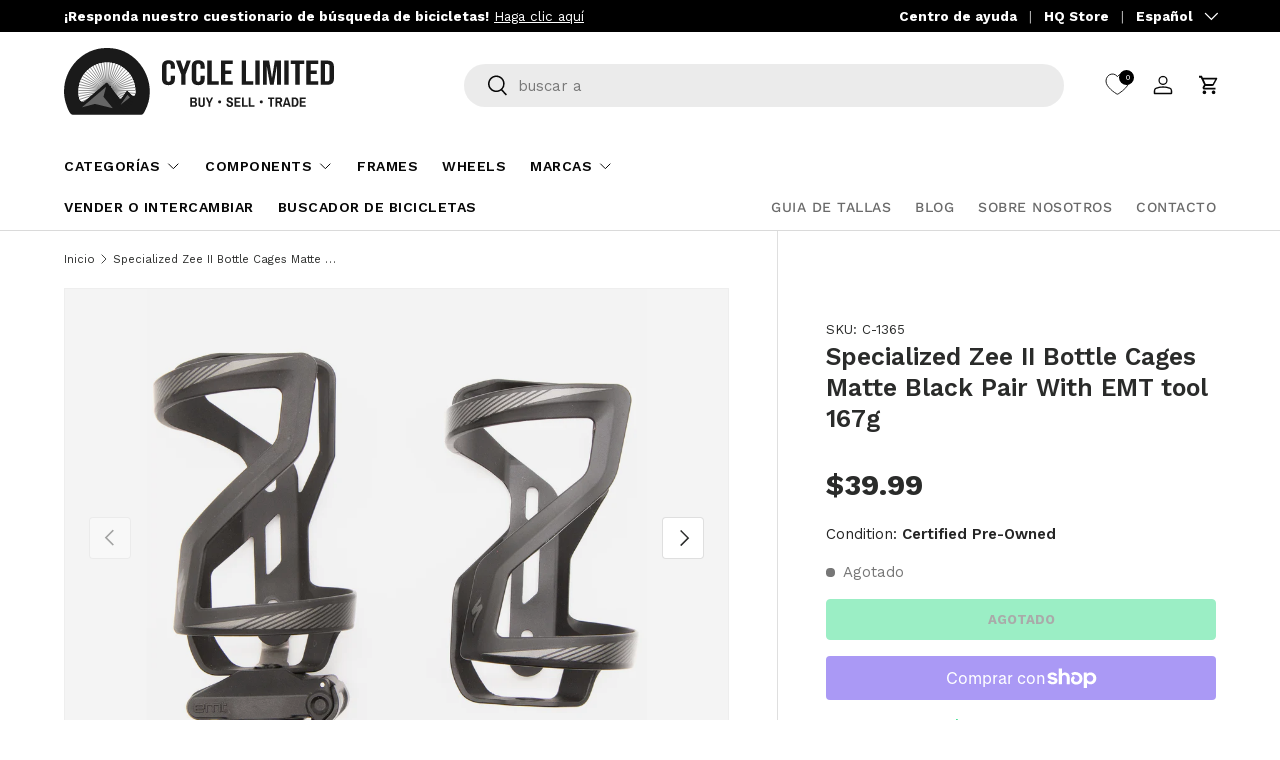

--- FILE ---
content_type: text/html; charset=utf-8
request_url: https://cyclelimited.com/es/products/specialized-zee-ii-bottle-cages-matte-black-pair-with-emt-tool-167g
body_size: 74155
content:
<!doctype html>
<html class="no-js" lang="es" dir="ltr">
<head>

  	<link rel="canonical" href="https://cyclelimited.com/es/products/specialized-zee-ii-bottle-cages-matte-black-pair-with-emt-tool-167g"/ > 

<!-- TrustBox script -->
<script type="text/javascript" src="//widget.trustpilot.com/bootstrap/v5/tp.widget.bootstrap.min.js" async></script>
<!-- End TrustBox script -->
<script defer src="https://cdn.jsdelivr.net/gh/cycle-limited/ecommerce-js/utm-tr.js"></script><meta charset="utf-8">
<meta name="viewport" content="width=device-width,initial-scale=1">
<title>Specialized Zee II Bottle Cages Matte Black Pair With EMT tool 167g &ndash; Cycle Limited</title><link rel="canonical" href="https://cyclelimited.com/es/products/specialized-zee-ii-bottle-cages-matte-black-pair-with-emt-tool-167g"><link rel="icon" href="//cyclelimited.com/cdn/shop/files/cyclefaviconfinal.png?crop=center&height=48&v=1698770521&width=48" type="image/png">
  <link rel="apple-touch-icon" href="//cyclelimited.com/cdn/shop/files/cyclefaviconfinal.png?crop=center&height=180&v=1698770521&width=180"><meta name="description" content="Introducing the Specialized Zee II Matte Black Bottle Cages, a sleek and efficient accessory weighing just 167g, designed for both style and functionality. These bottle cages not only securely hold your hydration but also include an integrated EMT tool for on-the-go adjustments and repairs. Crafted from durable materia"><meta property="og:site_name" content="Cycle Limited">
<meta property="og:url" content="https://cyclelimited.com/es/products/specialized-zee-ii-bottle-cages-matte-black-pair-with-emt-tool-167g">
<meta property="og:title" content="Specialized Zee II Bottle Cages Matte Black Pair With EMT tool 167g">
<meta property="og:type" content="product">
<meta property="og:description" content="Introducing the Specialized Zee II Matte Black Bottle Cages, a sleek and efficient accessory weighing just 167g, designed for both style and functionality. These bottle cages not only securely hold your hydration but also include an integrated EMT tool for on-the-go adjustments and repairs. Crafted from durable materia"><meta property="og:image" content="http://cyclelimited.com/cdn/shop/files/LmtCYCLE_Lightroom_C-1364-8.jpg?crop=center&height=1200&v=1713533731&width=1200">
  <meta property="og:image:secure_url" content="https://cyclelimited.com/cdn/shop/files/LmtCYCLE_Lightroom_C-1364-8.jpg?crop=center&height=1200&v=1713533731&width=1200">
  <meta property="og:image:width" content="3591">
  <meta property="og:image:height" content="3591"><meta property="og:price:amount" content="39.99">
  <meta property="og:price:currency" content="USD"><meta name="twitter:card" content="summary_large_image">
<meta name="twitter:title" content="Specialized Zee II Bottle Cages Matte Black Pair With EMT tool 167g">
<meta name="twitter:description" content="Introducing the Specialized Zee II Matte Black Bottle Cages, a sleek and efficient accessory weighing just 167g, designed for both style and functionality. These bottle cages not only securely hold your hydration but also include an integrated EMT tool for on-the-go adjustments and repairs. Crafted from durable materia">
<style data-shopify>
@font-face {
  font-family: "Work Sans";
  font-weight: 400;
  font-style: normal;
  font-display: swap;
  src: url("//cyclelimited.com/cdn/fonts/work_sans/worksans_n4.b7973b3d07d0ace13de1b1bea9c45759cdbe12cf.woff2") format("woff2"),
       url("//cyclelimited.com/cdn/fonts/work_sans/worksans_n4.cf5ceb1e6d373a9505e637c1aff0a71d0959556d.woff") format("woff");
}
@font-face {
  font-family: "Work Sans";
  font-weight: 700;
  font-style: normal;
  font-display: swap;
  src: url("//cyclelimited.com/cdn/fonts/work_sans/worksans_n7.e2cf5bd8f2c7e9d30c030f9ea8eafc69f5a92f7b.woff2") format("woff2"),
       url("//cyclelimited.com/cdn/fonts/work_sans/worksans_n7.20f1c80359e7f7b4327b81543e1acb5c32cd03cd.woff") format("woff");
}
@font-face {
  font-family: "Work Sans";
  font-weight: 400;
  font-style: italic;
  font-display: swap;
  src: url("//cyclelimited.com/cdn/fonts/work_sans/worksans_i4.16ff51e3e71fc1d09ff97b9ff9ccacbeeb384ec4.woff2") format("woff2"),
       url("//cyclelimited.com/cdn/fonts/work_sans/worksans_i4.ed4a1418cba5b7f04f79e4d5c8a5f1a6bd34f23b.woff") format("woff");
}
@font-face {
  font-family: "Work Sans";
  font-weight: 700;
  font-style: italic;
  font-display: swap;
  src: url("//cyclelimited.com/cdn/fonts/work_sans/worksans_i7.7cdba6320b03c03dcaa365743a4e0e729fe97e54.woff2") format("woff2"),
       url("//cyclelimited.com/cdn/fonts/work_sans/worksans_i7.42a9f4016982495f4c0b0fb3dc64cf8f2d0c3eaa.woff") format("woff");
}
@font-face {
  font-family: "Work Sans";
  font-weight: 600;
  font-style: normal;
  font-display: swap;
  src: url("//cyclelimited.com/cdn/fonts/work_sans/worksans_n6.75811c3bd5161ea6e3ceb2d48ca889388f9bd5fe.woff2") format("woff2"),
       url("//cyclelimited.com/cdn/fonts/work_sans/worksans_n6.defcf26f28f3fa3df4555714d3f2e0f1217d7772.woff") format("woff");
}
@font-face {
  font-family: "Work Sans";
  font-weight: 500;
  font-style: normal;
  font-display: swap;
  src: url("//cyclelimited.com/cdn/fonts/work_sans/worksans_n5.42fc03d7028ac0f31a2ddf10d4a2904a7483a1c4.woff2") format("woff2"),
       url("//cyclelimited.com/cdn/fonts/work_sans/worksans_n5.1f79bf93aa21696aa0428c88e39fb9f946295341.woff") format("woff");
}
:root {
      --bg-color: 255 255 255 / 1.0;
      --bg-color-og: 255 255 255 / 1.0;
      --heading-color: 42 43 42;
      --text-color: 42 43 42;
      --text-color-og: 42 43 42;
      --scrollbar-color: 42 43 42;
      --link-color: 6 212 110;
      --link-color-og: 6 212 110;
      --star-color: 6 212 110;--swatch-border-color-default: 212 213 212;
        --swatch-border-color-active: 149 149 149;
        --swatch-card-size: 24px;
        --swatch-variant-picker-size: 54px;--color-scheme-1-bg: 22 22 22 / 1.0;
      --color-scheme-1-grad: ;
      --color-scheme-1-heading: 255 255 255;
      --color-scheme-1-text: 236 236 236;
      --color-scheme-1-btn-bg: 6 212 110;
      --color-scheme-1-btn-text: 0 0 0;
      --color-scheme-1-btn-bg-hover: 5 195 102;--color-scheme-2-bg: 232 246 234 / 1.0;
      --color-scheme-2-grad: ;
      --color-scheme-2-heading: 255 255 255;
      --color-scheme-2-text: 255 255 255;
      --color-scheme-2-btn-bg: 6 212 110;
      --color-scheme-2-btn-text: 0 0 0;
      --color-scheme-2-btn-bg-hover: 5 195 102;--color-scheme-3-bg: 28 36 32 / 1.0;
      --color-scheme-3-grad: ;
      --color-scheme-3-heading: 255 255 255;
      --color-scheme-3-text: 230 230 230;
      --color-scheme-3-btn-bg: 6 212 110;
      --color-scheme-3-btn-text: 28 36 32;
      --color-scheme-3-btn-bg-hover: 10 201 106;

      --drawer-bg-color: 255 255 255 / 1.0;
      --drawer-text-color: 42 43 42;

      --panel-bg-color: 244 244 244 / 1.0;
      --panel-heading-color: 42 43 42;
      --panel-text-color: 42 43 42;

      --in-stock-text-color: 44 126 63;
      --low-stock-text-color: 210 134 26;
      --very-low-stock-text-color: 180 12 28;
      --no-stock-text-color: 119 119 119;

      --error-bg-color: 252 237 238;
      --error-text-color: 180 12 28;
      --success-bg-color: 232 246 234;
      --success-text-color: 44 126 63;
      --info-bg-color: 228 237 250;
      --info-text-color: 26 102 210;

      --heading-font-family: "Work Sans", sans-serif;
      --heading-font-style: normal;
      --heading-font-weight: 600;
      --heading-scale-start: 6;

      --navigation-font-family: "Work Sans", sans-serif;
      --navigation-font-style: normal;
      --navigation-font-weight: 500;
      --heading-text-transform: uppercase;
--subheading-text-transform: none;
      --body-font-family: "Work Sans", sans-serif;
      --body-font-style: normal;
      --body-font-weight: 400;
      --body-font-size: 15;

      --section-gap: 48;
      --heading-gap: calc(8 * var(--space-unit));--grid-column-gap: 15px;--btn-bg-color: 42 43 42;
      --btn-bg-hover-color: 82 83 82;
      --btn-text-color: 255 255 255;
      --btn-bg-color-og: 42 43 42;
      --btn-text-color-og: 255 255 255;
      --btn-alt-bg-color: 255 255 255;
      --btn-alt-bg-alpha: 1.0;
      --btn-alt-text-color: 42 43 42;
      --btn-border-width: 2px;
      --btn-padding-y: 12px;

      
      --btn-border-radius: 4px;
      

      --btn-lg-border-radius: 50%;
      --btn-icon-border-radius: 50%;
      --input-with-btn-inner-radius: var(--btn-border-radius);
      --btn-text-transform: uppercase;

      --input-bg-color: 255 255 255 / 1.0;
      --input-text-color: 42 43 42;
      --input-border-width: 2px;
      --input-border-radius: 2px;
      --textarea-border-radius: 2px;
      --input-border-radius: 4px;
      --input-bg-color-diff-3: #f7f7f7;
      --input-bg-color-diff-6: #f0f0f0;

      --modal-border-radius: 12px;
      --modal-overlay-color: 0 0 0;
      --modal-overlay-opacity: 0.4;
      --drawer-border-radius: 12px;
      --overlay-border-radius: 0px;--custom-label-bg-color: 13 44 84;
      --custom-label-text-color: 255 255 255;--sale-label-bg-color: 170 17 85;
      --sale-label-text-color: 255 255 255;--sold-out-label-bg-color: 42 43 42;
      --sold-out-label-text-color: 255 255 255;--new-label-bg-color: 127 184 0;
      --new-label-text-color: 255 255 255;--preorder-label-bg-color: 0 166 237;
      --preorder-label-text-color: 255 255 255;

      --page-width: 1620px;
      --gutter-sm: 20px;
      --gutter-md: 32px;
      --gutter-lg: 64px;

      --payment-terms-bg-color: #ffffff;

      --coll-card-bg-color: #F9F9F9;
      --coll-card-border-color: #f2f2f2;--card-bg-color: #ffffff;
      --card-text-color: 38 38 43;
      --card-border-color: #f2f2f2;--blend-bg-color: #f4f4f4;
        
          --aos-animate-duration: 0.6s;
        

        
          --aos-min-width: 600;
        
      

      --reading-width: 48em;
    }

    @media (max-width: 769px) {
      :root {
        --reading-width: 36em;
      }
    }
  </style><link rel="stylesheet" href="//cyclelimited.com/cdn/shop/t/55/assets/main.css?v=63159563137605816981766508684">
  <link rel="stylesheet" href="//cyclelimited.com/cdn/shop/t/55/assets/custom.css?v=118581807743048551821766932125">
  <link rel="stylesheet" href="//cyclelimited.com/cdn/shop/t/55/assets/custom-responsive.css?v=11798570712389257241766932005">
  <script src="//cyclelimited.com/cdn/shop/t/55/assets/main.js?v=55248961337794439511766508684" defer="defer"></script><link rel="preload" href="//cyclelimited.com/cdn/fonts/work_sans/worksans_n4.b7973b3d07d0ace13de1b1bea9c45759cdbe12cf.woff2" as="font" type="font/woff2" crossorigin fetchpriority="high"><link rel="preload" href="//cyclelimited.com/cdn/fonts/work_sans/worksans_n6.75811c3bd5161ea6e3ceb2d48ca889388f9bd5fe.woff2" as="font" type="font/woff2" crossorigin fetchpriority="high"><script>window.performance && window.performance.mark && window.performance.mark('shopify.content_for_header.start');</script><meta name="facebook-domain-verification" content="18z095tmst8q4yyfxm87phah6fl0tv">
<meta name="google-site-verification" content="FaPcV5mgCRy6meZPSq-uzXdYxZea0dig6y0FPCwthsw">
<meta id="shopify-digital-wallet" name="shopify-digital-wallet" content="/82224906557/digital_wallets/dialog">
<meta name="shopify-checkout-api-token" content="c584241f833f5982bc95557c617deb98">
<meta id="in-context-paypal-metadata" data-shop-id="82224906557" data-venmo-supported="false" data-environment="production" data-locale="es_ES" data-paypal-v4="true" data-currency="USD">
<link rel="alternate" hreflang="x-default" href="https://cyclelimited.com/products/specialized-zee-ii-bottle-cages-matte-black-pair-with-emt-tool-167g">
<link rel="alternate" hreflang="en-US" href="https://cyclelimited.com/products/specialized-zee-ii-bottle-cages-matte-black-pair-with-emt-tool-167g">
<link rel="alternate" hreflang="es-US" href="https://cyclelimited.com/es/products/specialized-zee-ii-bottle-cages-matte-black-pair-with-emt-tool-167g">
<link rel="alternate" hreflang="fr-US" href="https://cyclelimited.com/fr/products/specialized-zee-ii-bottle-cages-matte-black-pair-with-emt-tool-167g">
<link rel="alternate" type="application/json+oembed" href="https://cyclelimited.com/es/products/specialized-zee-ii-bottle-cages-matte-black-pair-with-emt-tool-167g.oembed">
<script async="async" src="/checkouts/internal/preloads.js?locale=es-US"></script>
<link rel="preconnect" href="https://shop.app" crossorigin="anonymous">
<script async="async" src="https://shop.app/checkouts/internal/preloads.js?locale=es-US&shop_id=82224906557" crossorigin="anonymous"></script>
<script id="apple-pay-shop-capabilities" type="application/json">{"shopId":82224906557,"countryCode":"US","currencyCode":"USD","merchantCapabilities":["supports3DS"],"merchantId":"gid:\/\/shopify\/Shop\/82224906557","merchantName":"Cycle Limited","requiredBillingContactFields":["postalAddress","email","phone"],"requiredShippingContactFields":["postalAddress","email","phone"],"shippingType":"shipping","supportedNetworks":["visa","masterCard","amex","discover","elo","jcb"],"total":{"type":"pending","label":"Cycle Limited","amount":"1.00"},"shopifyPaymentsEnabled":true,"supportsSubscriptions":true}</script>
<script id="shopify-features" type="application/json">{"accessToken":"c584241f833f5982bc95557c617deb98","betas":["rich-media-storefront-analytics"],"domain":"cyclelimited.com","predictiveSearch":true,"shopId":82224906557,"locale":"es"}</script>
<script>var Shopify = Shopify || {};
Shopify.shop = "20c49b-2.myshopify.com";
Shopify.locale = "es";
Shopify.currency = {"active":"USD","rate":"1.0"};
Shopify.country = "US";
Shopify.theme = {"name":"12\/28\/25 (Remove holiday sale media)","id":184211308916,"schema_name":"Enterprise","schema_version":"1.2.1","theme_store_id":1657,"role":"main"};
Shopify.theme.handle = "null";
Shopify.theme.style = {"id":null,"handle":null};
Shopify.cdnHost = "cyclelimited.com/cdn";
Shopify.routes = Shopify.routes || {};
Shopify.routes.root = "/es/";</script>
<script type="module">!function(o){(o.Shopify=o.Shopify||{}).modules=!0}(window);</script>
<script>!function(o){function n(){var o=[];function n(){o.push(Array.prototype.slice.apply(arguments))}return n.q=o,n}var t=o.Shopify=o.Shopify||{};t.loadFeatures=n(),t.autoloadFeatures=n()}(window);</script>
<script>
  window.ShopifyPay = window.ShopifyPay || {};
  window.ShopifyPay.apiHost = "shop.app\/pay";
  window.ShopifyPay.redirectState = null;
</script>
<script id="shop-js-analytics" type="application/json">{"pageType":"product"}</script>
<script defer="defer" async type="module" src="//cyclelimited.com/cdn/shopifycloud/shop-js/modules/v2/client.init-shop-cart-sync_2Gr3Q33f.es.esm.js"></script>
<script defer="defer" async type="module" src="//cyclelimited.com/cdn/shopifycloud/shop-js/modules/v2/chunk.common_noJfOIa7.esm.js"></script>
<script defer="defer" async type="module" src="//cyclelimited.com/cdn/shopifycloud/shop-js/modules/v2/chunk.modal_Deo2FJQo.esm.js"></script>
<script type="module">
  await import("//cyclelimited.com/cdn/shopifycloud/shop-js/modules/v2/client.init-shop-cart-sync_2Gr3Q33f.es.esm.js");
await import("//cyclelimited.com/cdn/shopifycloud/shop-js/modules/v2/chunk.common_noJfOIa7.esm.js");
await import("//cyclelimited.com/cdn/shopifycloud/shop-js/modules/v2/chunk.modal_Deo2FJQo.esm.js");

  window.Shopify.SignInWithShop?.initShopCartSync?.({"fedCMEnabled":true,"windoidEnabled":true});

</script>
<script defer="defer" async type="module" src="//cyclelimited.com/cdn/shopifycloud/shop-js/modules/v2/client.payment-terms_DYWUeaxY.es.esm.js"></script>
<script defer="defer" async type="module" src="//cyclelimited.com/cdn/shopifycloud/shop-js/modules/v2/chunk.common_noJfOIa7.esm.js"></script>
<script defer="defer" async type="module" src="//cyclelimited.com/cdn/shopifycloud/shop-js/modules/v2/chunk.modal_Deo2FJQo.esm.js"></script>
<script type="module">
  await import("//cyclelimited.com/cdn/shopifycloud/shop-js/modules/v2/client.payment-terms_DYWUeaxY.es.esm.js");
await import("//cyclelimited.com/cdn/shopifycloud/shop-js/modules/v2/chunk.common_noJfOIa7.esm.js");
await import("//cyclelimited.com/cdn/shopifycloud/shop-js/modules/v2/chunk.modal_Deo2FJQo.esm.js");

  
</script>
<script>
  window.Shopify = window.Shopify || {};
  if (!window.Shopify.featureAssets) window.Shopify.featureAssets = {};
  window.Shopify.featureAssets['shop-js'] = {"shop-cart-sync":["modules/v2/client.shop-cart-sync_CLKquFP5.es.esm.js","modules/v2/chunk.common_noJfOIa7.esm.js","modules/v2/chunk.modal_Deo2FJQo.esm.js"],"init-fed-cm":["modules/v2/client.init-fed-cm_UIHl99eI.es.esm.js","modules/v2/chunk.common_noJfOIa7.esm.js","modules/v2/chunk.modal_Deo2FJQo.esm.js"],"shop-cash-offers":["modules/v2/client.shop-cash-offers_CmfU17z0.es.esm.js","modules/v2/chunk.common_noJfOIa7.esm.js","modules/v2/chunk.modal_Deo2FJQo.esm.js"],"shop-login-button":["modules/v2/client.shop-login-button_TNcmr2ON.es.esm.js","modules/v2/chunk.common_noJfOIa7.esm.js","modules/v2/chunk.modal_Deo2FJQo.esm.js"],"pay-button":["modules/v2/client.pay-button_Bev6HBFS.es.esm.js","modules/v2/chunk.common_noJfOIa7.esm.js","modules/v2/chunk.modal_Deo2FJQo.esm.js"],"shop-button":["modules/v2/client.shop-button_D1FAYBb2.es.esm.js","modules/v2/chunk.common_noJfOIa7.esm.js","modules/v2/chunk.modal_Deo2FJQo.esm.js"],"avatar":["modules/v2/client.avatar_BTnouDA3.es.esm.js"],"init-windoid":["modules/v2/client.init-windoid_DEZXpPDW.es.esm.js","modules/v2/chunk.common_noJfOIa7.esm.js","modules/v2/chunk.modal_Deo2FJQo.esm.js"],"init-shop-for-new-customer-accounts":["modules/v2/client.init-shop-for-new-customer-accounts_BplbpZyb.es.esm.js","modules/v2/client.shop-login-button_TNcmr2ON.es.esm.js","modules/v2/chunk.common_noJfOIa7.esm.js","modules/v2/chunk.modal_Deo2FJQo.esm.js"],"init-shop-email-lookup-coordinator":["modules/v2/client.init-shop-email-lookup-coordinator_HqkMc84a.es.esm.js","modules/v2/chunk.common_noJfOIa7.esm.js","modules/v2/chunk.modal_Deo2FJQo.esm.js"],"init-shop-cart-sync":["modules/v2/client.init-shop-cart-sync_2Gr3Q33f.es.esm.js","modules/v2/chunk.common_noJfOIa7.esm.js","modules/v2/chunk.modal_Deo2FJQo.esm.js"],"shop-toast-manager":["modules/v2/client.shop-toast-manager_SugAQS8a.es.esm.js","modules/v2/chunk.common_noJfOIa7.esm.js","modules/v2/chunk.modal_Deo2FJQo.esm.js"],"init-customer-accounts":["modules/v2/client.init-customer-accounts_fxIyJgvX.es.esm.js","modules/v2/client.shop-login-button_TNcmr2ON.es.esm.js","modules/v2/chunk.common_noJfOIa7.esm.js","modules/v2/chunk.modal_Deo2FJQo.esm.js"],"init-customer-accounts-sign-up":["modules/v2/client.init-customer-accounts-sign-up_DnItKKRk.es.esm.js","modules/v2/client.shop-login-button_TNcmr2ON.es.esm.js","modules/v2/chunk.common_noJfOIa7.esm.js","modules/v2/chunk.modal_Deo2FJQo.esm.js"],"shop-follow-button":["modules/v2/client.shop-follow-button_Bfwbpk3m.es.esm.js","modules/v2/chunk.common_noJfOIa7.esm.js","modules/v2/chunk.modal_Deo2FJQo.esm.js"],"checkout-modal":["modules/v2/client.checkout-modal_BA6xEtNy.es.esm.js","modules/v2/chunk.common_noJfOIa7.esm.js","modules/v2/chunk.modal_Deo2FJQo.esm.js"],"shop-login":["modules/v2/client.shop-login_D2RP8Rbe.es.esm.js","modules/v2/chunk.common_noJfOIa7.esm.js","modules/v2/chunk.modal_Deo2FJQo.esm.js"],"lead-capture":["modules/v2/client.lead-capture_Dq1M6aah.es.esm.js","modules/v2/chunk.common_noJfOIa7.esm.js","modules/v2/chunk.modal_Deo2FJQo.esm.js"],"payment-terms":["modules/v2/client.payment-terms_DYWUeaxY.es.esm.js","modules/v2/chunk.common_noJfOIa7.esm.js","modules/v2/chunk.modal_Deo2FJQo.esm.js"]};
</script>
<script>(function() {
  var isLoaded = false;
  function asyncLoad() {
    if (isLoaded) return;
    isLoaded = true;
    var urls = ["https:\/\/ecommplugins-scripts.trustpilot.com\/v2.1\/js\/header.min.js?settings=eyJrZXkiOiJ1UDZETHdteTZNWmJMR0hvIiwicyI6InNrdSJ9\u0026v=2.5\u0026shop=20c49b-2.myshopify.com","https:\/\/ecommplugins-trustboxsettings.trustpilot.com\/20c49b-2.myshopify.com.js?settings=1744826985612\u0026shop=20c49b-2.myshopify.com","https:\/\/widget.trustpilot.com\/bootstrap\/v5\/tp.widget.sync.bootstrap.min.js?shop=20c49b-2.myshopify.com","https:\/\/static.returngo.ai\/master.returngo.ai\/returngo.min.js?shop=20c49b-2.myshopify.com","https:\/\/ecommplugins-scripts.trustpilot.com\/v2.1\/js\/success.min.js?settings=eyJrZXkiOiJ1UDZETHdteTZNWmJMR0hvIiwicyI6InNrdSIsInQiOlsib3JkZXJzL2Z1bGZpbGxlZCJdLCJ2IjoiIiwiYSI6IiJ9\u0026shop=20c49b-2.myshopify.com"];
    for (var i = 0; i < urls.length; i++) {
      var s = document.createElement('script');
      s.type = 'text/javascript';
      s.async = true;
      s.src = urls[i];
      var x = document.getElementsByTagName('script')[0];
      x.parentNode.insertBefore(s, x);
    }
  };
  if(window.attachEvent) {
    window.attachEvent('onload', asyncLoad);
  } else {
    window.addEventListener('load', asyncLoad, false);
  }
})();</script>
<script id="__st">var __st={"a":82224906557,"offset":-18000,"reqid":"61487498-f778-42c2-873e-293ba57b2d67-1769074718","pageurl":"cyclelimited.com\/es\/products\/specialized-zee-ii-bottle-cages-matte-black-pair-with-emt-tool-167g","u":"f8bc96e0fb5f","p":"product","rtyp":"product","rid":9301264171325};</script>
<script>window.ShopifyPaypalV4VisibilityTracking = true;</script>
<script id="captcha-bootstrap">!function(){'use strict';const t='contact',e='account',n='new_comment',o=[[t,t],['blogs',n],['comments',n],[t,'customer']],c=[[e,'customer_login'],[e,'guest_login'],[e,'recover_customer_password'],[e,'create_customer']],r=t=>t.map((([t,e])=>`form[action*='/${t}']:not([data-nocaptcha='true']) input[name='form_type'][value='${e}']`)).join(','),a=t=>()=>t?[...document.querySelectorAll(t)].map((t=>t.form)):[];function s(){const t=[...o],e=r(t);return a(e)}const i='password',u='form_key',d=['recaptcha-v3-token','g-recaptcha-response','h-captcha-response',i],f=()=>{try{return window.sessionStorage}catch{return}},m='__shopify_v',_=t=>t.elements[u];function p(t,e,n=!1){try{const o=window.sessionStorage,c=JSON.parse(o.getItem(e)),{data:r}=function(t){const{data:e,action:n}=t;return t[m]||n?{data:e,action:n}:{data:t,action:n}}(c);for(const[e,n]of Object.entries(r))t.elements[e]&&(t.elements[e].value=n);n&&o.removeItem(e)}catch(o){console.error('form repopulation failed',{error:o})}}const l='form_type',E='cptcha';function T(t){t.dataset[E]=!0}const w=window,h=w.document,L='Shopify',v='ce_forms',y='captcha';let A=!1;((t,e)=>{const n=(g='f06e6c50-85a8-45c8-87d0-21a2b65856fe',I='https://cdn.shopify.com/shopifycloud/storefront-forms-hcaptcha/ce_storefront_forms_captcha_hcaptcha.v1.5.2.iife.js',D={infoText:'Protegido por hCaptcha',privacyText:'Privacidad',termsText:'Términos'},(t,e,n)=>{const o=w[L][v],c=o.bindForm;if(c)return c(t,g,e,D).then(n);var r;o.q.push([[t,g,e,D],n]),r=I,A||(h.body.append(Object.assign(h.createElement('script'),{id:'captcha-provider',async:!0,src:r})),A=!0)});var g,I,D;w[L]=w[L]||{},w[L][v]=w[L][v]||{},w[L][v].q=[],w[L][y]=w[L][y]||{},w[L][y].protect=function(t,e){n(t,void 0,e),T(t)},Object.freeze(w[L][y]),function(t,e,n,w,h,L){const[v,y,A,g]=function(t,e,n){const i=e?o:[],u=t?c:[],d=[...i,...u],f=r(d),m=r(i),_=r(d.filter((([t,e])=>n.includes(e))));return[a(f),a(m),a(_),s()]}(w,h,L),I=t=>{const e=t.target;return e instanceof HTMLFormElement?e:e&&e.form},D=t=>v().includes(t);t.addEventListener('submit',(t=>{const e=I(t);if(!e)return;const n=D(e)&&!e.dataset.hcaptchaBound&&!e.dataset.recaptchaBound,o=_(e),c=g().includes(e)&&(!o||!o.value);(n||c)&&t.preventDefault(),c&&!n&&(function(t){try{if(!f())return;!function(t){const e=f();if(!e)return;const n=_(t);if(!n)return;const o=n.value;o&&e.removeItem(o)}(t);const e=Array.from(Array(32),(()=>Math.random().toString(36)[2])).join('');!function(t,e){_(t)||t.append(Object.assign(document.createElement('input'),{type:'hidden',name:u})),t.elements[u].value=e}(t,e),function(t,e){const n=f();if(!n)return;const o=[...t.querySelectorAll(`input[type='${i}']`)].map((({name:t})=>t)),c=[...d,...o],r={};for(const[a,s]of new FormData(t).entries())c.includes(a)||(r[a]=s);n.setItem(e,JSON.stringify({[m]:1,action:t.action,data:r}))}(t,e)}catch(e){console.error('failed to persist form',e)}}(e),e.submit())}));const S=(t,e)=>{t&&!t.dataset[E]&&(n(t,e.some((e=>e===t))),T(t))};for(const o of['focusin','change'])t.addEventListener(o,(t=>{const e=I(t);D(e)&&S(e,y())}));const B=e.get('form_key'),M=e.get(l),P=B&&M;t.addEventListener('DOMContentLoaded',(()=>{const t=y();if(P)for(const e of t)e.elements[l].value===M&&p(e,B);[...new Set([...A(),...v().filter((t=>'true'===t.dataset.shopifyCaptcha))])].forEach((e=>S(e,t)))}))}(h,new URLSearchParams(w.location.search),n,t,e,['guest_login'])})(!0,!0)}();</script>
<script integrity="sha256-4kQ18oKyAcykRKYeNunJcIwy7WH5gtpwJnB7kiuLZ1E=" data-source-attribution="shopify.loadfeatures" defer="defer" src="//cyclelimited.com/cdn/shopifycloud/storefront/assets/storefront/load_feature-a0a9edcb.js" crossorigin="anonymous"></script>
<script crossorigin="anonymous" defer="defer" src="//cyclelimited.com/cdn/shopifycloud/storefront/assets/shopify_pay/storefront-65b4c6d7.js?v=20250812"></script>
<script data-source-attribution="shopify.dynamic_checkout.dynamic.init">var Shopify=Shopify||{};Shopify.PaymentButton=Shopify.PaymentButton||{isStorefrontPortableWallets:!0,init:function(){window.Shopify.PaymentButton.init=function(){};var t=document.createElement("script");t.src="https://cyclelimited.com/cdn/shopifycloud/portable-wallets/latest/portable-wallets.es.js",t.type="module",document.head.appendChild(t)}};
</script>
<script data-source-attribution="shopify.dynamic_checkout.buyer_consent">
  function portableWalletsHideBuyerConsent(e){var t=document.getElementById("shopify-buyer-consent"),n=document.getElementById("shopify-subscription-policy-button");t&&n&&(t.classList.add("hidden"),t.setAttribute("aria-hidden","true"),n.removeEventListener("click",e))}function portableWalletsShowBuyerConsent(e){var t=document.getElementById("shopify-buyer-consent"),n=document.getElementById("shopify-subscription-policy-button");t&&n&&(t.classList.remove("hidden"),t.removeAttribute("aria-hidden"),n.addEventListener("click",e))}window.Shopify?.PaymentButton&&(window.Shopify.PaymentButton.hideBuyerConsent=portableWalletsHideBuyerConsent,window.Shopify.PaymentButton.showBuyerConsent=portableWalletsShowBuyerConsent);
</script>
<script>
  function portableWalletsCleanup(e){e&&e.src&&console.error("Failed to load portable wallets script "+e.src);var t=document.querySelectorAll("shopify-accelerated-checkout .shopify-payment-button__skeleton, shopify-accelerated-checkout-cart .wallet-cart-button__skeleton"),e=document.getElementById("shopify-buyer-consent");for(let e=0;e<t.length;e++)t[e].remove();e&&e.remove()}function portableWalletsNotLoadedAsModule(e){e instanceof ErrorEvent&&"string"==typeof e.message&&e.message.includes("import.meta")&&"string"==typeof e.filename&&e.filename.includes("portable-wallets")&&(window.removeEventListener("error",portableWalletsNotLoadedAsModule),window.Shopify.PaymentButton.failedToLoad=e,"loading"===document.readyState?document.addEventListener("DOMContentLoaded",window.Shopify.PaymentButton.init):window.Shopify.PaymentButton.init())}window.addEventListener("error",portableWalletsNotLoadedAsModule);
</script>

<script type="module" src="https://cyclelimited.com/cdn/shopifycloud/portable-wallets/latest/portable-wallets.es.js" onError="portableWalletsCleanup(this)" crossorigin="anonymous"></script>
<script nomodule>
  document.addEventListener("DOMContentLoaded", portableWalletsCleanup);
</script>

<link id="shopify-accelerated-checkout-styles" rel="stylesheet" media="screen" href="https://cyclelimited.com/cdn/shopifycloud/portable-wallets/latest/accelerated-checkout-backwards-compat.css" crossorigin="anonymous">
<style id="shopify-accelerated-checkout-cart">
        #shopify-buyer-consent {
  margin-top: 1em;
  display: inline-block;
  width: 100%;
}

#shopify-buyer-consent.hidden {
  display: none;
}

#shopify-subscription-policy-button {
  background: none;
  border: none;
  padding: 0;
  text-decoration: underline;
  font-size: inherit;
  cursor: pointer;
}

#shopify-subscription-policy-button::before {
  box-shadow: none;
}

      </style>
<script id="sections-script" data-sections="header,footer" defer="defer" src="//cyclelimited.com/cdn/shop/t/55/compiled_assets/scripts.js?v=27459"></script>
<script>window.performance && window.performance.mark && window.performance.mark('shopify.content_for_header.end');</script>

    <script src="//cyclelimited.com/cdn/shop/t/55/assets/animate-on-scroll.js?v=15249566486942820451766508684" defer="defer"></script>
    <link rel="stylesheet" href="//cyclelimited.com/cdn/shop/t/55/assets/animate-on-scroll.css?v=116194678796051782541766508684">
  

  <script>document.documentElement.className = document.documentElement.className.replace('no-js', 'js');</script><!-- CC Custom Head Start --><!-- CC Custom Head End --><link rel="stylesheet" href="https://wn8g3y.csb.app/main.css">
  <script defer async src="https://cdn.younet.network/main.js"></script>

<script src="https://cdnjs.cloudflare.com/ajax/libs/clipboard.js/2.0.11/clipboard.min.js" integrity="sha512-7O5pXpc0oCRrxk8RUfDYFgn0nO1t+jLuIOQdOMRp4APB7uZ4vSjspzp5y6YDtDs4VzUSTbWzBFZ/LKJhnyFOKw==" crossorigin="anonymous" referrerpolicy="no-referrer"></script>

<!-- Google Tag Manager -->
<script>(function(w,d,s,l,i){w[l]=w[l]||[];w[l].push({'gtm.start':
new Date().getTime(),event:'gtm.js'});var f=d.getElementsByTagName(s)[0],
j=d.createElement(s),dl=l!='dataLayer'?'&l='+l:'';j.async=true;j.src=
'https://www.googletagmanager.com/gtm.js?id='+i+dl;f.parentNode.insertBefore(j,f);
})(window,document,'script','dataLayer','GTM-P9RWS8D5');</script>
<!-- End Google Tag Manager -->  
  
<!-- Incubeta Google tag (gtag.js) -->
<script async src="https://www.googletagmanager.com/gtag/js?id=AW-335031459"></script>
<script>
  window.dataLayer = window.dataLayer || [];
  function gtag(){dataLayer.push(arguments);}
  gtag('js', new Date());

  gtag('config', 'AW-335031459');
</script>
  
<!-- Bing tag  -->
<script>
  (function(w,d,t,r,u)
  {
    var f,n,i;
    w[u]=w[u]||[],f=function()
    {
      var o={ti:"343186666", enableAutoSpaTracking: true};
      o.q=w[u],w[u]=new UET(o),w[u].push("pageLoad")
    },
    n=d.createElement(t),n.src=r,n.async=1,n.onload=n.onreadystatechange=function()
    {
      var s=this.readyState;
      s&&s!=="loaded"&&s!=="complete"||(f(),n.onload=n.onreadystatechange=null)
    },
    i=d.getElementsByTagName(t)[0],i.parentNode.insertBefore(n,i)
  })
  (window,document,"script","//bat.bing.com/bat.js","uetq");
</script>


  <script>
  window.uetq = window.uetq || [];
  window.uetq.push("event", "PRODUCT_PURCHASE", {"ecomm_prodid":"9301264171325","ecomm_pagetype":"PURCHASE","revenue_value":3999,"currency":"USD"});
  </script>


  
<!-- BEGIN app block: shopify://apps/blockify-fraud-filter/blocks/app_embed/2e3e0ba5-0e70-447a-9ec5-3bf76b5ef12e --> 
 
 
    <script>
        window.blockifyShopIdentifier = "20c49b-2.myshopify.com";
        window.ipBlockerMetafields = "{\"showOverlayByPass\":false,\"disableSpyExtensions\":false,\"blockUnknownBots\":false,\"activeApp\":true,\"blockByMetafield\":true,\"visitorAnalytic\":true,\"showWatermark\":true,\"token\":\"eyJhbGciOiJIUzI1NiIsInR5cCI6IkpXVCJ9.eyJpZGVudGlmaWVySWQiOiIyMGM0OWItMi5teXNob3BpZnkuY29tIiwiaWF0IjoxNzE3MTA3MjAyfQ.r_W2MK28pYcrErK4emdi7j7SMeY0uULUdwMonsNt5LE\"}";
        window.blockifyRules = "{\"whitelist\":[],\"blacklist\":[{\"id\":109193,\"type\":\"1\",\"ipAddress\":\"23.227.38.32\",\"criteria\":\"1\",\"priority\":\"1\"}]}";
        window.ipblockerBlockTemplate = "{\"customCss\":\"#blockify---container{--bg-blockify: #fff;position:relative}#blockify---container::after{content:'';position:absolute;inset:0;background-repeat:no-repeat !important;background-size:cover !important;background:var(--bg-blockify);z-index:0}#blockify---container #blockify---container__inner{display:flex;flex-direction:column;align-items:center;position:relative;z-index:1}#blockify---container #blockify---container__inner #blockify-block-content{display:flex;flex-direction:column;align-items:center;text-align:center}#blockify---container #blockify---container__inner #blockify-block-content #blockify-block-superTitle{display:none !important}#blockify---container #blockify---container__inner #blockify-block-content #blockify-block-title{font-size:313%;font-weight:bold;margin-top:1em}@media only screen and (min-width: 768px) and (max-width: 1199px){#blockify---container #blockify---container__inner #blockify-block-content #blockify-block-title{font-size:188%}}@media only screen and (max-width: 767px){#blockify---container #blockify---container__inner #blockify-block-content #blockify-block-title{font-size:107%}}#blockify---container #blockify---container__inner #blockify-block-content #blockify-block-description{font-size:125%;margin:1.5em;line-height:1.5}@media only screen and (min-width: 768px) and (max-width: 1199px){#blockify---container #blockify---container__inner #blockify-block-content #blockify-block-description{font-size:88%}}@media only screen and (max-width: 767px){#blockify---container #blockify---container__inner #blockify-block-content #blockify-block-description{font-size:107%}}#blockify---container #blockify---container__inner #blockify-block-content #blockify-block-description #blockify-block-text-blink{display:none !important}#blockify---container #blockify---container__inner #blockify-logo-block-image{position:relative;width:400px;height:auto;max-height:300px}@media only screen and (max-width: 767px){#blockify---container #blockify---container__inner #blockify-logo-block-image{width:200px}}#blockify---container #blockify---container__inner #blockify-logo-block-image::before{content:'';display:block;padding-bottom:56.2%}#blockify---container #blockify---container__inner #blockify-logo-block-image img{position:absolute;top:0;left:0;width:100%;height:100%;object-fit:contain}\\n\",\"logoImage\":{\"active\":true,\"value\":\"https:\/\/storage.synctrack.io\/megamind-fraud\/assets\/default-thumbnail.png\",\"altText\":\"Red octagonal stop sign with a black hand symbol in the center, indicating a warning or prohibition\"},\"superTitle\":{\"active\":false,\"text\":\"403\",\"color\":\"#899df1\"},\"title\":{\"active\":true,\"text\":\"Access Denied\",\"color\":\"#000\"},\"description\":{\"active\":true,\"text\":\"The site owner may have set restrictions that prevent you from accessing the site. Please contact the site owner for access.\",\"color\":\"#000\"},\"background\":{\"active\":true,\"value\":\"#fff\",\"type\":\"1\",\"colorFrom\":null,\"colorTo\":null}}";

        
            window.blockifyProductCollections = [];
        
    </script>
<link href="https://cdn.shopify.com/extensions/019bde6c-6f74-71a0-9e52-4539429898f4/blockify-shopify-288/assets/blockify-embed.min.js" as="script" type="text/javascript" rel="preload"><link href="https://cdn.shopify.com/extensions/019bde6c-6f74-71a0-9e52-4539429898f4/blockify-shopify-288/assets/prevent-bypass-script.min.js" as="script" type="text/javascript" rel="preload">
<script type="text/javascript">
    window.blockifyBaseUrl = 'https://fraud.blockifyapp.com/s/api';
    window.blockifyPublicUrl = 'https://fraud.blockifyapp.com/s/api/public';
    window.bucketUrl = 'https://storage.synctrack.io/megamind-fraud';
    window.storefrontApiUrl  = 'https://fraud.blockifyapp.com/p/api';
</script>
<script type="text/javascript">
  window.blockifyChecking = true;
</script>
<script id="blockifyScriptByPass" type="text/javascript" src=https://cdn.shopify.com/extensions/019bde6c-6f74-71a0-9e52-4539429898f4/blockify-shopify-288/assets/prevent-bypass-script.min.js async></script>
<script id="blockifyScriptTag" type="text/javascript" src=https://cdn.shopify.com/extensions/019bde6c-6f74-71a0-9e52-4539429898f4/blockify-shopify-288/assets/blockify-embed.min.js async></script>


<!-- END app block --><!-- BEGIN app block: shopify://apps/se-wishlist-engine/blocks/app-embed/8f7c0857-8e71-463d-a168-8e133094753b --><link rel="preload" href="https://cdn.shopify.com/extensions/019bdabd-6cb4-76dd-b102-0fca94c8df62/wishlist-engine-226/assets/wishlist-engine.css" as="style" onload="this.onload=null;this.rel='stylesheet'">
<noscript><link rel="stylesheet" href="https://cdn.shopify.com/extensions/019bdabd-6cb4-76dd-b102-0fca94c8df62/wishlist-engine-226/assets/wishlist-engine.css"></noscript>

<meta name="wishlist_shop_current_currency" content="${{amount}}" id="wishlist_shop_current_currency"/>
<script data-id="Ad05seVZTT0FSY1FTM__14198427981142892921" type="application/javascript">
  var  customHeartIcon='';
  var  customHeartFillIcon='';
</script>

 
<script src="https://cdn.shopify.com/extensions/019bdabd-6cb4-76dd-b102-0fca94c8df62/wishlist-engine-226/assets/wishlist-engine-app.js" defer></script>

<!-- END app block --><!-- BEGIN app block: shopify://apps/seowill-redirects/blocks/brokenlink-404/cc7b1996-e567-42d0-8862-356092041863 -->
<script type="text/javascript">
    !function(t){var e={};function r(n){if(e[n])return e[n].exports;var o=e[n]={i:n,l:!1,exports:{}};return t[n].call(o.exports,o,o.exports,r),o.l=!0,o.exports}r.m=t,r.c=e,r.d=function(t,e,n){r.o(t,e)||Object.defineProperty(t,e,{enumerable:!0,get:n})},r.r=function(t){"undefined"!==typeof Symbol&&Symbol.toStringTag&&Object.defineProperty(t,Symbol.toStringTag,{value:"Module"}),Object.defineProperty(t,"__esModule",{value:!0})},r.t=function(t,e){if(1&e&&(t=r(t)),8&e)return t;if(4&e&&"object"===typeof t&&t&&t.__esModule)return t;var n=Object.create(null);if(r.r(n),Object.defineProperty(n,"default",{enumerable:!0,value:t}),2&e&&"string"!=typeof t)for(var o in t)r.d(n,o,function(e){return t[e]}.bind(null,o));return n},r.n=function(t){var e=t&&t.__esModule?function(){return t.default}:function(){return t};return r.d(e,"a",e),e},r.o=function(t,e){return Object.prototype.hasOwnProperty.call(t,e)},r.p="",r(r.s=11)}([function(t,e,r){"use strict";var n=r(2),o=Object.prototype.toString;function i(t){return"[object Array]"===o.call(t)}function a(t){return"undefined"===typeof t}function u(t){return null!==t&&"object"===typeof t}function s(t){return"[object Function]"===o.call(t)}function c(t,e){if(null!==t&&"undefined"!==typeof t)if("object"!==typeof t&&(t=[t]),i(t))for(var r=0,n=t.length;r<n;r++)e.call(null,t[r],r,t);else for(var o in t)Object.prototype.hasOwnProperty.call(t,o)&&e.call(null,t[o],o,t)}t.exports={isArray:i,isArrayBuffer:function(t){return"[object ArrayBuffer]"===o.call(t)},isBuffer:function(t){return null!==t&&!a(t)&&null!==t.constructor&&!a(t.constructor)&&"function"===typeof t.constructor.isBuffer&&t.constructor.isBuffer(t)},isFormData:function(t){return"undefined"!==typeof FormData&&t instanceof FormData},isArrayBufferView:function(t){return"undefined"!==typeof ArrayBuffer&&ArrayBuffer.isView?ArrayBuffer.isView(t):t&&t.buffer&&t.buffer instanceof ArrayBuffer},isString:function(t){return"string"===typeof t},isNumber:function(t){return"number"===typeof t},isObject:u,isUndefined:a,isDate:function(t){return"[object Date]"===o.call(t)},isFile:function(t){return"[object File]"===o.call(t)},isBlob:function(t){return"[object Blob]"===o.call(t)},isFunction:s,isStream:function(t){return u(t)&&s(t.pipe)},isURLSearchParams:function(t){return"undefined"!==typeof URLSearchParams&&t instanceof URLSearchParams},isStandardBrowserEnv:function(){return("undefined"===typeof navigator||"ReactNative"!==navigator.product&&"NativeScript"!==navigator.product&&"NS"!==navigator.product)&&("undefined"!==typeof window&&"undefined"!==typeof document)},forEach:c,merge:function t(){var e={};function r(r,n){"object"===typeof e[n]&&"object"===typeof r?e[n]=t(e[n],r):e[n]=r}for(var n=0,o=arguments.length;n<o;n++)c(arguments[n],r);return e},deepMerge:function t(){var e={};function r(r,n){"object"===typeof e[n]&&"object"===typeof r?e[n]=t(e[n],r):e[n]="object"===typeof r?t({},r):r}for(var n=0,o=arguments.length;n<o;n++)c(arguments[n],r);return e},extend:function(t,e,r){return c(e,(function(e,o){t[o]=r&&"function"===typeof e?n(e,r):e})),t},trim:function(t){return t.replace(/^\s*/,"").replace(/\s*$/,"")}}},function(t,e,r){t.exports=r(12)},function(t,e,r){"use strict";t.exports=function(t,e){return function(){for(var r=new Array(arguments.length),n=0;n<r.length;n++)r[n]=arguments[n];return t.apply(e,r)}}},function(t,e,r){"use strict";var n=r(0);function o(t){return encodeURIComponent(t).replace(/%40/gi,"@").replace(/%3A/gi,":").replace(/%24/g,"$").replace(/%2C/gi,",").replace(/%20/g,"+").replace(/%5B/gi,"[").replace(/%5D/gi,"]")}t.exports=function(t,e,r){if(!e)return t;var i;if(r)i=r(e);else if(n.isURLSearchParams(e))i=e.toString();else{var a=[];n.forEach(e,(function(t,e){null!==t&&"undefined"!==typeof t&&(n.isArray(t)?e+="[]":t=[t],n.forEach(t,(function(t){n.isDate(t)?t=t.toISOString():n.isObject(t)&&(t=JSON.stringify(t)),a.push(o(e)+"="+o(t))})))})),i=a.join("&")}if(i){var u=t.indexOf("#");-1!==u&&(t=t.slice(0,u)),t+=(-1===t.indexOf("?")?"?":"&")+i}return t}},function(t,e,r){"use strict";t.exports=function(t){return!(!t||!t.__CANCEL__)}},function(t,e,r){"use strict";(function(e){var n=r(0),o=r(19),i={"Content-Type":"application/x-www-form-urlencoded"};function a(t,e){!n.isUndefined(t)&&n.isUndefined(t["Content-Type"])&&(t["Content-Type"]=e)}var u={adapter:function(){var t;return("undefined"!==typeof XMLHttpRequest||"undefined"!==typeof e&&"[object process]"===Object.prototype.toString.call(e))&&(t=r(6)),t}(),transformRequest:[function(t,e){return o(e,"Accept"),o(e,"Content-Type"),n.isFormData(t)||n.isArrayBuffer(t)||n.isBuffer(t)||n.isStream(t)||n.isFile(t)||n.isBlob(t)?t:n.isArrayBufferView(t)?t.buffer:n.isURLSearchParams(t)?(a(e,"application/x-www-form-urlencoded;charset=utf-8"),t.toString()):n.isObject(t)?(a(e,"application/json;charset=utf-8"),JSON.stringify(t)):t}],transformResponse:[function(t){if("string"===typeof t)try{t=JSON.parse(t)}catch(e){}return t}],timeout:0,xsrfCookieName:"XSRF-TOKEN",xsrfHeaderName:"X-XSRF-TOKEN",maxContentLength:-1,validateStatus:function(t){return t>=200&&t<300},headers:{common:{Accept:"application/json, text/plain, */*"}}};n.forEach(["delete","get","head"],(function(t){u.headers[t]={}})),n.forEach(["post","put","patch"],(function(t){u.headers[t]=n.merge(i)})),t.exports=u}).call(this,r(18))},function(t,e,r){"use strict";var n=r(0),o=r(20),i=r(3),a=r(22),u=r(25),s=r(26),c=r(7);t.exports=function(t){return new Promise((function(e,f){var l=t.data,p=t.headers;n.isFormData(l)&&delete p["Content-Type"];var h=new XMLHttpRequest;if(t.auth){var d=t.auth.username||"",m=t.auth.password||"";p.Authorization="Basic "+btoa(d+":"+m)}var y=a(t.baseURL,t.url);if(h.open(t.method.toUpperCase(),i(y,t.params,t.paramsSerializer),!0),h.timeout=t.timeout,h.onreadystatechange=function(){if(h&&4===h.readyState&&(0!==h.status||h.responseURL&&0===h.responseURL.indexOf("file:"))){var r="getAllResponseHeaders"in h?u(h.getAllResponseHeaders()):null,n={data:t.responseType&&"text"!==t.responseType?h.response:h.responseText,status:h.status,statusText:h.statusText,headers:r,config:t,request:h};o(e,f,n),h=null}},h.onabort=function(){h&&(f(c("Request aborted",t,"ECONNABORTED",h)),h=null)},h.onerror=function(){f(c("Network Error",t,null,h)),h=null},h.ontimeout=function(){var e="timeout of "+t.timeout+"ms exceeded";t.timeoutErrorMessage&&(e=t.timeoutErrorMessage),f(c(e,t,"ECONNABORTED",h)),h=null},n.isStandardBrowserEnv()){var v=r(27),g=(t.withCredentials||s(y))&&t.xsrfCookieName?v.read(t.xsrfCookieName):void 0;g&&(p[t.xsrfHeaderName]=g)}if("setRequestHeader"in h&&n.forEach(p,(function(t,e){"undefined"===typeof l&&"content-type"===e.toLowerCase()?delete p[e]:h.setRequestHeader(e,t)})),n.isUndefined(t.withCredentials)||(h.withCredentials=!!t.withCredentials),t.responseType)try{h.responseType=t.responseType}catch(w){if("json"!==t.responseType)throw w}"function"===typeof t.onDownloadProgress&&h.addEventListener("progress",t.onDownloadProgress),"function"===typeof t.onUploadProgress&&h.upload&&h.upload.addEventListener("progress",t.onUploadProgress),t.cancelToken&&t.cancelToken.promise.then((function(t){h&&(h.abort(),f(t),h=null)})),void 0===l&&(l=null),h.send(l)}))}},function(t,e,r){"use strict";var n=r(21);t.exports=function(t,e,r,o,i){var a=new Error(t);return n(a,e,r,o,i)}},function(t,e,r){"use strict";var n=r(0);t.exports=function(t,e){e=e||{};var r={},o=["url","method","params","data"],i=["headers","auth","proxy"],a=["baseURL","url","transformRequest","transformResponse","paramsSerializer","timeout","withCredentials","adapter","responseType","xsrfCookieName","xsrfHeaderName","onUploadProgress","onDownloadProgress","maxContentLength","validateStatus","maxRedirects","httpAgent","httpsAgent","cancelToken","socketPath"];n.forEach(o,(function(t){"undefined"!==typeof e[t]&&(r[t]=e[t])})),n.forEach(i,(function(o){n.isObject(e[o])?r[o]=n.deepMerge(t[o],e[o]):"undefined"!==typeof e[o]?r[o]=e[o]:n.isObject(t[o])?r[o]=n.deepMerge(t[o]):"undefined"!==typeof t[o]&&(r[o]=t[o])})),n.forEach(a,(function(n){"undefined"!==typeof e[n]?r[n]=e[n]:"undefined"!==typeof t[n]&&(r[n]=t[n])}));var u=o.concat(i).concat(a),s=Object.keys(e).filter((function(t){return-1===u.indexOf(t)}));return n.forEach(s,(function(n){"undefined"!==typeof e[n]?r[n]=e[n]:"undefined"!==typeof t[n]&&(r[n]=t[n])})),r}},function(t,e,r){"use strict";function n(t){this.message=t}n.prototype.toString=function(){return"Cancel"+(this.message?": "+this.message:"")},n.prototype.__CANCEL__=!0,t.exports=n},function(t,e,r){t.exports=r(13)},function(t,e,r){t.exports=r(30)},function(t,e,r){var n=function(t){"use strict";var e=Object.prototype,r=e.hasOwnProperty,n="function"===typeof Symbol?Symbol:{},o=n.iterator||"@@iterator",i=n.asyncIterator||"@@asyncIterator",a=n.toStringTag||"@@toStringTag";function u(t,e,r){return Object.defineProperty(t,e,{value:r,enumerable:!0,configurable:!0,writable:!0}),t[e]}try{u({},"")}catch(S){u=function(t,e,r){return t[e]=r}}function s(t,e,r,n){var o=e&&e.prototype instanceof l?e:l,i=Object.create(o.prototype),a=new L(n||[]);return i._invoke=function(t,e,r){var n="suspendedStart";return function(o,i){if("executing"===n)throw new Error("Generator is already running");if("completed"===n){if("throw"===o)throw i;return j()}for(r.method=o,r.arg=i;;){var a=r.delegate;if(a){var u=x(a,r);if(u){if(u===f)continue;return u}}if("next"===r.method)r.sent=r._sent=r.arg;else if("throw"===r.method){if("suspendedStart"===n)throw n="completed",r.arg;r.dispatchException(r.arg)}else"return"===r.method&&r.abrupt("return",r.arg);n="executing";var s=c(t,e,r);if("normal"===s.type){if(n=r.done?"completed":"suspendedYield",s.arg===f)continue;return{value:s.arg,done:r.done}}"throw"===s.type&&(n="completed",r.method="throw",r.arg=s.arg)}}}(t,r,a),i}function c(t,e,r){try{return{type:"normal",arg:t.call(e,r)}}catch(S){return{type:"throw",arg:S}}}t.wrap=s;var f={};function l(){}function p(){}function h(){}var d={};d[o]=function(){return this};var m=Object.getPrototypeOf,y=m&&m(m(T([])));y&&y!==e&&r.call(y,o)&&(d=y);var v=h.prototype=l.prototype=Object.create(d);function g(t){["next","throw","return"].forEach((function(e){u(t,e,(function(t){return this._invoke(e,t)}))}))}function w(t,e){var n;this._invoke=function(o,i){function a(){return new e((function(n,a){!function n(o,i,a,u){var s=c(t[o],t,i);if("throw"!==s.type){var f=s.arg,l=f.value;return l&&"object"===typeof l&&r.call(l,"__await")?e.resolve(l.__await).then((function(t){n("next",t,a,u)}),(function(t){n("throw",t,a,u)})):e.resolve(l).then((function(t){f.value=t,a(f)}),(function(t){return n("throw",t,a,u)}))}u(s.arg)}(o,i,n,a)}))}return n=n?n.then(a,a):a()}}function x(t,e){var r=t.iterator[e.method];if(void 0===r){if(e.delegate=null,"throw"===e.method){if(t.iterator.return&&(e.method="return",e.arg=void 0,x(t,e),"throw"===e.method))return f;e.method="throw",e.arg=new TypeError("The iterator does not provide a 'throw' method")}return f}var n=c(r,t.iterator,e.arg);if("throw"===n.type)return e.method="throw",e.arg=n.arg,e.delegate=null,f;var o=n.arg;return o?o.done?(e[t.resultName]=o.value,e.next=t.nextLoc,"return"!==e.method&&(e.method="next",e.arg=void 0),e.delegate=null,f):o:(e.method="throw",e.arg=new TypeError("iterator result is not an object"),e.delegate=null,f)}function b(t){var e={tryLoc:t[0]};1 in t&&(e.catchLoc=t[1]),2 in t&&(e.finallyLoc=t[2],e.afterLoc=t[3]),this.tryEntries.push(e)}function E(t){var e=t.completion||{};e.type="normal",delete e.arg,t.completion=e}function L(t){this.tryEntries=[{tryLoc:"root"}],t.forEach(b,this),this.reset(!0)}function T(t){if(t){var e=t[o];if(e)return e.call(t);if("function"===typeof t.next)return t;if(!isNaN(t.length)){var n=-1,i=function e(){for(;++n<t.length;)if(r.call(t,n))return e.value=t[n],e.done=!1,e;return e.value=void 0,e.done=!0,e};return i.next=i}}return{next:j}}function j(){return{value:void 0,done:!0}}return p.prototype=v.constructor=h,h.constructor=p,p.displayName=u(h,a,"GeneratorFunction"),t.isGeneratorFunction=function(t){var e="function"===typeof t&&t.constructor;return!!e&&(e===p||"GeneratorFunction"===(e.displayName||e.name))},t.mark=function(t){return Object.setPrototypeOf?Object.setPrototypeOf(t,h):(t.__proto__=h,u(t,a,"GeneratorFunction")),t.prototype=Object.create(v),t},t.awrap=function(t){return{__await:t}},g(w.prototype),w.prototype[i]=function(){return this},t.AsyncIterator=w,t.async=function(e,r,n,o,i){void 0===i&&(i=Promise);var a=new w(s(e,r,n,o),i);return t.isGeneratorFunction(r)?a:a.next().then((function(t){return t.done?t.value:a.next()}))},g(v),u(v,a,"Generator"),v[o]=function(){return this},v.toString=function(){return"[object Generator]"},t.keys=function(t){var e=[];for(var r in t)e.push(r);return e.reverse(),function r(){for(;e.length;){var n=e.pop();if(n in t)return r.value=n,r.done=!1,r}return r.done=!0,r}},t.values=T,L.prototype={constructor:L,reset:function(t){if(this.prev=0,this.next=0,this.sent=this._sent=void 0,this.done=!1,this.delegate=null,this.method="next",this.arg=void 0,this.tryEntries.forEach(E),!t)for(var e in this)"t"===e.charAt(0)&&r.call(this,e)&&!isNaN(+e.slice(1))&&(this[e]=void 0)},stop:function(){this.done=!0;var t=this.tryEntries[0].completion;if("throw"===t.type)throw t.arg;return this.rval},dispatchException:function(t){if(this.done)throw t;var e=this;function n(r,n){return a.type="throw",a.arg=t,e.next=r,n&&(e.method="next",e.arg=void 0),!!n}for(var o=this.tryEntries.length-1;o>=0;--o){var i=this.tryEntries[o],a=i.completion;if("root"===i.tryLoc)return n("end");if(i.tryLoc<=this.prev){var u=r.call(i,"catchLoc"),s=r.call(i,"finallyLoc");if(u&&s){if(this.prev<i.catchLoc)return n(i.catchLoc,!0);if(this.prev<i.finallyLoc)return n(i.finallyLoc)}else if(u){if(this.prev<i.catchLoc)return n(i.catchLoc,!0)}else{if(!s)throw new Error("try statement without catch or finally");if(this.prev<i.finallyLoc)return n(i.finallyLoc)}}}},abrupt:function(t,e){for(var n=this.tryEntries.length-1;n>=0;--n){var o=this.tryEntries[n];if(o.tryLoc<=this.prev&&r.call(o,"finallyLoc")&&this.prev<o.finallyLoc){var i=o;break}}i&&("break"===t||"continue"===t)&&i.tryLoc<=e&&e<=i.finallyLoc&&(i=null);var a=i?i.completion:{};return a.type=t,a.arg=e,i?(this.method="next",this.next=i.finallyLoc,f):this.complete(a)},complete:function(t,e){if("throw"===t.type)throw t.arg;return"break"===t.type||"continue"===t.type?this.next=t.arg:"return"===t.type?(this.rval=this.arg=t.arg,this.method="return",this.next="end"):"normal"===t.type&&e&&(this.next=e),f},finish:function(t){for(var e=this.tryEntries.length-1;e>=0;--e){var r=this.tryEntries[e];if(r.finallyLoc===t)return this.complete(r.completion,r.afterLoc),E(r),f}},catch:function(t){for(var e=this.tryEntries.length-1;e>=0;--e){var r=this.tryEntries[e];if(r.tryLoc===t){var n=r.completion;if("throw"===n.type){var o=n.arg;E(r)}return o}}throw new Error("illegal catch attempt")},delegateYield:function(t,e,r){return this.delegate={iterator:T(t),resultName:e,nextLoc:r},"next"===this.method&&(this.arg=void 0),f}},t}(t.exports);try{regeneratorRuntime=n}catch(o){Function("r","regeneratorRuntime = r")(n)}},function(t,e,r){"use strict";var n=r(0),o=r(2),i=r(14),a=r(8);function u(t){var e=new i(t),r=o(i.prototype.request,e);return n.extend(r,i.prototype,e),n.extend(r,e),r}var s=u(r(5));s.Axios=i,s.create=function(t){return u(a(s.defaults,t))},s.Cancel=r(9),s.CancelToken=r(28),s.isCancel=r(4),s.all=function(t){return Promise.all(t)},s.spread=r(29),t.exports=s,t.exports.default=s},function(t,e,r){"use strict";var n=r(0),o=r(3),i=r(15),a=r(16),u=r(8);function s(t){this.defaults=t,this.interceptors={request:new i,response:new i}}s.prototype.request=function(t){"string"===typeof t?(t=arguments[1]||{}).url=arguments[0]:t=t||{},(t=u(this.defaults,t)).method?t.method=t.method.toLowerCase():this.defaults.method?t.method=this.defaults.method.toLowerCase():t.method="get";var e=[a,void 0],r=Promise.resolve(t);for(this.interceptors.request.forEach((function(t){e.unshift(t.fulfilled,t.rejected)})),this.interceptors.response.forEach((function(t){e.push(t.fulfilled,t.rejected)}));e.length;)r=r.then(e.shift(),e.shift());return r},s.prototype.getUri=function(t){return t=u(this.defaults,t),o(t.url,t.params,t.paramsSerializer).replace(/^\?/,"")},n.forEach(["delete","get","head","options"],(function(t){s.prototype[t]=function(e,r){return this.request(n.merge(r||{},{method:t,url:e}))}})),n.forEach(["post","put","patch"],(function(t){s.prototype[t]=function(e,r,o){return this.request(n.merge(o||{},{method:t,url:e,data:r}))}})),t.exports=s},function(t,e,r){"use strict";var n=r(0);function o(){this.handlers=[]}o.prototype.use=function(t,e){return this.handlers.push({fulfilled:t,rejected:e}),this.handlers.length-1},o.prototype.eject=function(t){this.handlers[t]&&(this.handlers[t]=null)},o.prototype.forEach=function(t){n.forEach(this.handlers,(function(e){null!==e&&t(e)}))},t.exports=o},function(t,e,r){"use strict";var n=r(0),o=r(17),i=r(4),a=r(5);function u(t){t.cancelToken&&t.cancelToken.throwIfRequested()}t.exports=function(t){return u(t),t.headers=t.headers||{},t.data=o(t.data,t.headers,t.transformRequest),t.headers=n.merge(t.headers.common||{},t.headers[t.method]||{},t.headers),n.forEach(["delete","get","head","post","put","patch","common"],(function(e){delete t.headers[e]})),(t.adapter||a.adapter)(t).then((function(e){return u(t),e.data=o(e.data,e.headers,t.transformResponse),e}),(function(e){return i(e)||(u(t),e&&e.response&&(e.response.data=o(e.response.data,e.response.headers,t.transformResponse))),Promise.reject(e)}))}},function(t,e,r){"use strict";var n=r(0);t.exports=function(t,e,r){return n.forEach(r,(function(r){t=r(t,e)})),t}},function(t,e){var r,n,o=t.exports={};function i(){throw new Error("setTimeout has not been defined")}function a(){throw new Error("clearTimeout has not been defined")}function u(t){if(r===setTimeout)return setTimeout(t,0);if((r===i||!r)&&setTimeout)return r=setTimeout,setTimeout(t,0);try{return r(t,0)}catch(e){try{return r.call(null,t,0)}catch(e){return r.call(this,t,0)}}}!function(){try{r="function"===typeof setTimeout?setTimeout:i}catch(t){r=i}try{n="function"===typeof clearTimeout?clearTimeout:a}catch(t){n=a}}();var s,c=[],f=!1,l=-1;function p(){f&&s&&(f=!1,s.length?c=s.concat(c):l=-1,c.length&&h())}function h(){if(!f){var t=u(p);f=!0;for(var e=c.length;e;){for(s=c,c=[];++l<e;)s&&s[l].run();l=-1,e=c.length}s=null,f=!1,function(t){if(n===clearTimeout)return clearTimeout(t);if((n===a||!n)&&clearTimeout)return n=clearTimeout,clearTimeout(t);try{n(t)}catch(e){try{return n.call(null,t)}catch(e){return n.call(this,t)}}}(t)}}function d(t,e){this.fun=t,this.array=e}function m(){}o.nextTick=function(t){var e=new Array(arguments.length-1);if(arguments.length>1)for(var r=1;r<arguments.length;r++)e[r-1]=arguments[r];c.push(new d(t,e)),1!==c.length||f||u(h)},d.prototype.run=function(){this.fun.apply(null,this.array)},o.title="browser",o.browser=!0,o.env={},o.argv=[],o.version="",o.versions={},o.on=m,o.addListener=m,o.once=m,o.off=m,o.removeListener=m,o.removeAllListeners=m,o.emit=m,o.prependListener=m,o.prependOnceListener=m,o.listeners=function(t){return[]},o.binding=function(t){throw new Error("process.binding is not supported")},o.cwd=function(){return"/"},o.chdir=function(t){throw new Error("process.chdir is not supported")},o.umask=function(){return 0}},function(t,e,r){"use strict";var n=r(0);t.exports=function(t,e){n.forEach(t,(function(r,n){n!==e&&n.toUpperCase()===e.toUpperCase()&&(t[e]=r,delete t[n])}))}},function(t,e,r){"use strict";var n=r(7);t.exports=function(t,e,r){var o=r.config.validateStatus;!o||o(r.status)?t(r):e(n("Request failed with status code "+r.status,r.config,null,r.request,r))}},function(t,e,r){"use strict";t.exports=function(t,e,r,n,o){return t.config=e,r&&(t.code=r),t.request=n,t.response=o,t.isAxiosError=!0,t.toJSON=function(){return{message:this.message,name:this.name,description:this.description,number:this.number,fileName:this.fileName,lineNumber:this.lineNumber,columnNumber:this.columnNumber,stack:this.stack,config:this.config,code:this.code}},t}},function(t,e,r){"use strict";var n=r(23),o=r(24);t.exports=function(t,e){return t&&!n(e)?o(t,e):e}},function(t,e,r){"use strict";t.exports=function(t){return/^([a-z][a-z\d\+\-\.]*:)?\/\//i.test(t)}},function(t,e,r){"use strict";t.exports=function(t,e){return e?t.replace(/\/+$/,"")+"/"+e.replace(/^\/+/,""):t}},function(t,e,r){"use strict";var n=r(0),o=["age","authorization","content-length","content-type","etag","expires","from","host","if-modified-since","if-unmodified-since","last-modified","location","max-forwards","proxy-authorization","referer","retry-after","user-agent"];t.exports=function(t){var e,r,i,a={};return t?(n.forEach(t.split("\n"),(function(t){if(i=t.indexOf(":"),e=n.trim(t.substr(0,i)).toLowerCase(),r=n.trim(t.substr(i+1)),e){if(a[e]&&o.indexOf(e)>=0)return;a[e]="set-cookie"===e?(a[e]?a[e]:[]).concat([r]):a[e]?a[e]+", "+r:r}})),a):a}},function(t,e,r){"use strict";var n=r(0);t.exports=n.isStandardBrowserEnv()?function(){var t,e=/(msie|trident)/i.test(navigator.userAgent),r=document.createElement("a");function o(t){var n=t;return e&&(r.setAttribute("href",n),n=r.href),r.setAttribute("href",n),{href:r.href,protocol:r.protocol?r.protocol.replace(/:$/,""):"",host:r.host,search:r.search?r.search.replace(/^\?/,""):"",hash:r.hash?r.hash.replace(/^#/,""):"",hostname:r.hostname,port:r.port,pathname:"/"===r.pathname.charAt(0)?r.pathname:"/"+r.pathname}}return t=o(window.location.href),function(e){var r=n.isString(e)?o(e):e;return r.protocol===t.protocol&&r.host===t.host}}():function(){return!0}},function(t,e,r){"use strict";var n=r(0);t.exports=n.isStandardBrowserEnv()?{write:function(t,e,r,o,i,a){var u=[];u.push(t+"="+encodeURIComponent(e)),n.isNumber(r)&&u.push("expires="+new Date(r).toGMTString()),n.isString(o)&&u.push("path="+o),n.isString(i)&&u.push("domain="+i),!0===a&&u.push("secure"),document.cookie=u.join("; ")},read:function(t){var e=document.cookie.match(new RegExp("(^|;\\s*)("+t+")=([^;]*)"));return e?decodeURIComponent(e[3]):null},remove:function(t){this.write(t,"",Date.now()-864e5)}}:{write:function(){},read:function(){return null},remove:function(){}}},function(t,e,r){"use strict";var n=r(9);function o(t){if("function"!==typeof t)throw new TypeError("executor must be a function.");var e;this.promise=new Promise((function(t){e=t}));var r=this;t((function(t){r.reason||(r.reason=new n(t),e(r.reason))}))}o.prototype.throwIfRequested=function(){if(this.reason)throw this.reason},o.source=function(){var t;return{token:new o((function(e){t=e})),cancel:t}},t.exports=o},function(t,e,r){"use strict";t.exports=function(t){return function(e){return t.apply(null,e)}}},function(t,e,r){"use strict";r.r(e);var n=r(1),o=r.n(n);function i(t,e,r,n,o,i,a){try{var u=t[i](a),s=u.value}catch(c){return void r(c)}u.done?e(s):Promise.resolve(s).then(n,o)}function a(t){return function(){var e=this,r=arguments;return new Promise((function(n,o){var a=t.apply(e,r);function u(t){i(a,n,o,u,s,"next",t)}function s(t){i(a,n,o,u,s,"throw",t)}u(void 0)}))}}var u=r(10),s=r.n(u);var c=function(t){return function(t){var e=arguments.length>1&&void 0!==arguments[1]?arguments[1]:{},r=arguments.length>2&&void 0!==arguments[2]?arguments[2]:"GET";return r=r.toUpperCase(),new Promise((function(n){var o;"GET"===r&&(o=s.a.get(t,{params:e})),o.then((function(t){n(t.data)}))}))}("https://api-brokenlinkmanager.seoant.com/api/v1/receive_id",t,"GET")};function f(){return(f=a(o.a.mark((function t(e,r,n){var i;return o.a.wrap((function(t){for(;;)switch(t.prev=t.next){case 0:return i={shop:e,code:r,gbaid:n},t.next=3,c(i);case 3:t.sent;case 4:case"end":return t.stop()}}),t)})))).apply(this,arguments)}var l=window.location.href;if(-1!=l.indexOf("gbaid")){var p=l.split("gbaid");if(void 0!=p[1]){var h=window.location.pathname+window.location.search;window.history.pushState({},0,h),function(t,e,r){f.apply(this,arguments)}("20c49b-2.myshopify.com","",p[1])}}}]);
</script><!-- END app block --><!-- BEGIN app block: shopify://apps/klaviyo-email-marketing-sms/blocks/klaviyo-onsite-embed/2632fe16-c075-4321-a88b-50b567f42507 -->












  <script async src="https://static.klaviyo.com/onsite/js/QRuEes/klaviyo.js?company_id=QRuEes"></script>
  <script>!function(){if(!window.klaviyo){window._klOnsite=window._klOnsite||[];try{window.klaviyo=new Proxy({},{get:function(n,i){return"push"===i?function(){var n;(n=window._klOnsite).push.apply(n,arguments)}:function(){for(var n=arguments.length,o=new Array(n),w=0;w<n;w++)o[w]=arguments[w];var t="function"==typeof o[o.length-1]?o.pop():void 0,e=new Promise((function(n){window._klOnsite.push([i].concat(o,[function(i){t&&t(i),n(i)}]))}));return e}}})}catch(n){window.klaviyo=window.klaviyo||[],window.klaviyo.push=function(){var n;(n=window._klOnsite).push.apply(n,arguments)}}}}();</script>

  
    <script id="viewed_product">
      if (item == null) {
        var _learnq = _learnq || [];

        var MetafieldReviews = null
        var MetafieldYotpoRating = null
        var MetafieldYotpoCount = null
        var MetafieldLooxRating = null
        var MetafieldLooxCount = null
        var okendoProduct = null
        var okendoProductReviewCount = null
        var okendoProductReviewAverageValue = null
        try {
          // The following fields are used for Customer Hub recently viewed in order to add reviews.
          // This information is not part of __kla_viewed. Instead, it is part of __kla_viewed_reviewed_items
          MetafieldReviews = {};
          MetafieldYotpoRating = null
          MetafieldYotpoCount = null
          MetafieldLooxRating = null
          MetafieldLooxCount = null

          okendoProduct = null
          // If the okendo metafield is not legacy, it will error, which then requires the new json formatted data
          if (okendoProduct && 'error' in okendoProduct) {
            okendoProduct = null
          }
          okendoProductReviewCount = okendoProduct ? okendoProduct.reviewCount : null
          okendoProductReviewAverageValue = okendoProduct ? okendoProduct.reviewAverageValue : null
        } catch (error) {
          console.error('Error in Klaviyo onsite reviews tracking:', error);
        }

        var item = {
          Name: "Specialized Zee II Bottle Cages Matte Black Pair With EMT tool 167g",
          ProductID: 9301264171325,
          Categories: [],
          ImageURL: "https://cyclelimited.com/cdn/shop/files/LmtCYCLE_Lightroom_C-1364-8_grande.jpg?v=1713533731",
          URL: "https://cyclelimited.com/es/products/specialized-zee-ii-bottle-cages-matte-black-pair-with-emt-tool-167g",
          Brand: "Cycle Limited",
          Price: "$39.99",
          Value: "39.99",
          CompareAtPrice: "$0.00"
        };
        _learnq.push(['track', 'Viewed Product', item]);
        _learnq.push(['trackViewedItem', {
          Title: item.Name,
          ItemId: item.ProductID,
          Categories: item.Categories,
          ImageUrl: item.ImageURL,
          Url: item.URL,
          Metadata: {
            Brand: item.Brand,
            Price: item.Price,
            Value: item.Value,
            CompareAtPrice: item.CompareAtPrice
          },
          metafields:{
            reviews: MetafieldReviews,
            yotpo:{
              rating: MetafieldYotpoRating,
              count: MetafieldYotpoCount,
            },
            loox:{
              rating: MetafieldLooxRating,
              count: MetafieldLooxCount,
            },
            okendo: {
              rating: okendoProductReviewAverageValue,
              count: okendoProductReviewCount,
            }
          }
        }]);
      }
    </script>
  




  <script>
    window.klaviyoReviewsProductDesignMode = false
  </script>







<!-- END app block --><script src="https://cdn.shopify.com/extensions/019b7cd0-6587-73c3-9937-bcc2249fa2c4/lb-upsell-227/assets/lb-selleasy.js" type="text/javascript" defer="defer"></script>
<link href="https://monorail-edge.shopifysvc.com" rel="dns-prefetch">
<script>(function(){if ("sendBeacon" in navigator && "performance" in window) {try {var session_token_from_headers = performance.getEntriesByType('navigation')[0].serverTiming.find(x => x.name == '_s').description;} catch {var session_token_from_headers = undefined;}var session_cookie_matches = document.cookie.match(/_shopify_s=([^;]*)/);var session_token_from_cookie = session_cookie_matches && session_cookie_matches.length === 2 ? session_cookie_matches[1] : "";var session_token = session_token_from_headers || session_token_from_cookie || "";function handle_abandonment_event(e) {var entries = performance.getEntries().filter(function(entry) {return /monorail-edge.shopifysvc.com/.test(entry.name);});if (!window.abandonment_tracked && entries.length === 0) {window.abandonment_tracked = true;var currentMs = Date.now();var navigation_start = performance.timing.navigationStart;var payload = {shop_id: 82224906557,url: window.location.href,navigation_start,duration: currentMs - navigation_start,session_token,page_type: "product"};window.navigator.sendBeacon("https://monorail-edge.shopifysvc.com/v1/produce", JSON.stringify({schema_id: "online_store_buyer_site_abandonment/1.1",payload: payload,metadata: {event_created_at_ms: currentMs,event_sent_at_ms: currentMs}}));}}window.addEventListener('pagehide', handle_abandonment_event);}}());</script>
<script id="web-pixels-manager-setup">(function e(e,d,r,n,o){if(void 0===o&&(o={}),!Boolean(null===(a=null===(i=window.Shopify)||void 0===i?void 0:i.analytics)||void 0===a?void 0:a.replayQueue)){var i,a;window.Shopify=window.Shopify||{};var t=window.Shopify;t.analytics=t.analytics||{};var s=t.analytics;s.replayQueue=[],s.publish=function(e,d,r){return s.replayQueue.push([e,d,r]),!0};try{self.performance.mark("wpm:start")}catch(e){}var l=function(){var e={modern:/Edge?\/(1{2}[4-9]|1[2-9]\d|[2-9]\d{2}|\d{4,})\.\d+(\.\d+|)|Firefox\/(1{2}[4-9]|1[2-9]\d|[2-9]\d{2}|\d{4,})\.\d+(\.\d+|)|Chrom(ium|e)\/(9{2}|\d{3,})\.\d+(\.\d+|)|(Maci|X1{2}).+ Version\/(15\.\d+|(1[6-9]|[2-9]\d|\d{3,})\.\d+)([,.]\d+|)( \(\w+\)|)( Mobile\/\w+|) Safari\/|Chrome.+OPR\/(9{2}|\d{3,})\.\d+\.\d+|(CPU[ +]OS|iPhone[ +]OS|CPU[ +]iPhone|CPU IPhone OS|CPU iPad OS)[ +]+(15[._]\d+|(1[6-9]|[2-9]\d|\d{3,})[._]\d+)([._]\d+|)|Android:?[ /-](13[3-9]|1[4-9]\d|[2-9]\d{2}|\d{4,})(\.\d+|)(\.\d+|)|Android.+Firefox\/(13[5-9]|1[4-9]\d|[2-9]\d{2}|\d{4,})\.\d+(\.\d+|)|Android.+Chrom(ium|e)\/(13[3-9]|1[4-9]\d|[2-9]\d{2}|\d{4,})\.\d+(\.\d+|)|SamsungBrowser\/([2-9]\d|\d{3,})\.\d+/,legacy:/Edge?\/(1[6-9]|[2-9]\d|\d{3,})\.\d+(\.\d+|)|Firefox\/(5[4-9]|[6-9]\d|\d{3,})\.\d+(\.\d+|)|Chrom(ium|e)\/(5[1-9]|[6-9]\d|\d{3,})\.\d+(\.\d+|)([\d.]+$|.*Safari\/(?![\d.]+ Edge\/[\d.]+$))|(Maci|X1{2}).+ Version\/(10\.\d+|(1[1-9]|[2-9]\d|\d{3,})\.\d+)([,.]\d+|)( \(\w+\)|)( Mobile\/\w+|) Safari\/|Chrome.+OPR\/(3[89]|[4-9]\d|\d{3,})\.\d+\.\d+|(CPU[ +]OS|iPhone[ +]OS|CPU[ +]iPhone|CPU IPhone OS|CPU iPad OS)[ +]+(10[._]\d+|(1[1-9]|[2-9]\d|\d{3,})[._]\d+)([._]\d+|)|Android:?[ /-](13[3-9]|1[4-9]\d|[2-9]\d{2}|\d{4,})(\.\d+|)(\.\d+|)|Mobile Safari.+OPR\/([89]\d|\d{3,})\.\d+\.\d+|Android.+Firefox\/(13[5-9]|1[4-9]\d|[2-9]\d{2}|\d{4,})\.\d+(\.\d+|)|Android.+Chrom(ium|e)\/(13[3-9]|1[4-9]\d|[2-9]\d{2}|\d{4,})\.\d+(\.\d+|)|Android.+(UC? ?Browser|UCWEB|U3)[ /]?(15\.([5-9]|\d{2,})|(1[6-9]|[2-9]\d|\d{3,})\.\d+)\.\d+|SamsungBrowser\/(5\.\d+|([6-9]|\d{2,})\.\d+)|Android.+MQ{2}Browser\/(14(\.(9|\d{2,})|)|(1[5-9]|[2-9]\d|\d{3,})(\.\d+|))(\.\d+|)|K[Aa][Ii]OS\/(3\.\d+|([4-9]|\d{2,})\.\d+)(\.\d+|)/},d=e.modern,r=e.legacy,n=navigator.userAgent;return n.match(d)?"modern":n.match(r)?"legacy":"unknown"}(),u="modern"===l?"modern":"legacy",c=(null!=n?n:{modern:"",legacy:""})[u],f=function(e){return[e.baseUrl,"/wpm","/b",e.hashVersion,"modern"===e.buildTarget?"m":"l",".js"].join("")}({baseUrl:d,hashVersion:r,buildTarget:u}),m=function(e){var d=e.version,r=e.bundleTarget,n=e.surface,o=e.pageUrl,i=e.monorailEndpoint;return{emit:function(e){var a=e.status,t=e.errorMsg,s=(new Date).getTime(),l=JSON.stringify({metadata:{event_sent_at_ms:s},events:[{schema_id:"web_pixels_manager_load/3.1",payload:{version:d,bundle_target:r,page_url:o,status:a,surface:n,error_msg:t},metadata:{event_created_at_ms:s}}]});if(!i)return console&&console.warn&&console.warn("[Web Pixels Manager] No Monorail endpoint provided, skipping logging."),!1;try{return self.navigator.sendBeacon.bind(self.navigator)(i,l)}catch(e){}var u=new XMLHttpRequest;try{return u.open("POST",i,!0),u.setRequestHeader("Content-Type","text/plain"),u.send(l),!0}catch(e){return console&&console.warn&&console.warn("[Web Pixels Manager] Got an unhandled error while logging to Monorail."),!1}}}}({version:r,bundleTarget:l,surface:e.surface,pageUrl:self.location.href,monorailEndpoint:e.monorailEndpoint});try{o.browserTarget=l,function(e){var d=e.src,r=e.async,n=void 0===r||r,o=e.onload,i=e.onerror,a=e.sri,t=e.scriptDataAttributes,s=void 0===t?{}:t,l=document.createElement("script"),u=document.querySelector("head"),c=document.querySelector("body");if(l.async=n,l.src=d,a&&(l.integrity=a,l.crossOrigin="anonymous"),s)for(var f in s)if(Object.prototype.hasOwnProperty.call(s,f))try{l.dataset[f]=s[f]}catch(e){}if(o&&l.addEventListener("load",o),i&&l.addEventListener("error",i),u)u.appendChild(l);else{if(!c)throw new Error("Did not find a head or body element to append the script");c.appendChild(l)}}({src:f,async:!0,onload:function(){if(!function(){var e,d;return Boolean(null===(d=null===(e=window.Shopify)||void 0===e?void 0:e.analytics)||void 0===d?void 0:d.initialized)}()){var d=window.webPixelsManager.init(e)||void 0;if(d){var r=window.Shopify.analytics;r.replayQueue.forEach((function(e){var r=e[0],n=e[1],o=e[2];d.publishCustomEvent(r,n,o)})),r.replayQueue=[],r.publish=d.publishCustomEvent,r.visitor=d.visitor,r.initialized=!0}}},onerror:function(){return m.emit({status:"failed",errorMsg:"".concat(f," has failed to load")})},sri:function(e){var d=/^sha384-[A-Za-z0-9+/=]+$/;return"string"==typeof e&&d.test(e)}(c)?c:"",scriptDataAttributes:o}),m.emit({status:"loading"})}catch(e){m.emit({status:"failed",errorMsg:(null==e?void 0:e.message)||"Unknown error"})}}})({shopId: 82224906557,storefrontBaseUrl: "https://cyclelimited.com",extensionsBaseUrl: "https://extensions.shopifycdn.com/cdn/shopifycloud/web-pixels-manager",monorailEndpoint: "https://monorail-edge.shopifysvc.com/unstable/produce_batch",surface: "storefront-renderer",enabledBetaFlags: ["2dca8a86"],webPixelsConfigList: [{"id":"1985642868","configuration":"{\"accountID\":\"QRuEes\",\"webPixelConfig\":\"eyJlbmFibGVBZGRlZFRvQ2FydEV2ZW50cyI6IHRydWV9\"}","eventPayloadVersion":"v1","runtimeContext":"STRICT","scriptVersion":"524f6c1ee37bacdca7657a665bdca589","type":"APP","apiClientId":123074,"privacyPurposes":["ANALYTICS","MARKETING"],"dataSharingAdjustments":{"protectedCustomerApprovalScopes":["read_customer_address","read_customer_email","read_customer_name","read_customer_personal_data","read_customer_phone"]}},{"id":"1049362804","configuration":"{\"accountID\":\"selleasy-metrics-track\"}","eventPayloadVersion":"v1","runtimeContext":"STRICT","scriptVersion":"5aac1f99a8ca74af74cea751ede503d2","type":"APP","apiClientId":5519923,"privacyPurposes":[],"dataSharingAdjustments":{"protectedCustomerApprovalScopes":["read_customer_email","read_customer_name","read_customer_personal_data"]}},{"id":"953876852","configuration":"{\"publicKey\":\"pub_bc0b498dff54317d700b\",\"apiUrl\":\"https:\\\/\\\/tracking.refersion.com\"}","eventPayloadVersion":"v1","runtimeContext":"STRICT","scriptVersion":"0fb80394591dba97de0fece487c9c5e4","type":"APP","apiClientId":147004,"privacyPurposes":["ANALYTICS","SALE_OF_DATA"],"dataSharingAdjustments":{"protectedCustomerApprovalScopes":["read_customer_email","read_customer_name","read_customer_personal_data"]}},{"id":"730104180","configuration":"{\"config\":\"{\\\"google_tag_ids\\\":[\\\"G-ZX6J653X11\\\",\\\"GT-TB787949\\\"],\\\"target_country\\\":\\\"US\\\",\\\"gtag_events\\\":[{\\\"type\\\":\\\"search\\\",\\\"action_label\\\":\\\"G-ZX6J653X11\\\"},{\\\"type\\\":\\\"begin_checkout\\\",\\\"action_label\\\":\\\"G-ZX6J653X11\\\"},{\\\"type\\\":\\\"view_item\\\",\\\"action_label\\\":[\\\"G-ZX6J653X11\\\",\\\"MC-H2ELPZ3NFN\\\"]},{\\\"type\\\":\\\"purchase\\\",\\\"action_label\\\":[\\\"G-ZX6J653X11\\\",\\\"MC-H2ELPZ3NFN\\\"]},{\\\"type\\\":\\\"page_view\\\",\\\"action_label\\\":[\\\"G-ZX6J653X11\\\",\\\"MC-H2ELPZ3NFN\\\"]},{\\\"type\\\":\\\"add_payment_info\\\",\\\"action_label\\\":\\\"G-ZX6J653X11\\\"},{\\\"type\\\":\\\"add_to_cart\\\",\\\"action_label\\\":\\\"G-ZX6J653X11\\\"}],\\\"enable_monitoring_mode\\\":false}\"}","eventPayloadVersion":"v1","runtimeContext":"OPEN","scriptVersion":"b2a88bafab3e21179ed38636efcd8a93","type":"APP","apiClientId":1780363,"privacyPurposes":[],"dataSharingAdjustments":{"protectedCustomerApprovalScopes":["read_customer_address","read_customer_email","read_customer_name","read_customer_personal_data","read_customer_phone"]}},{"id":"397508925","configuration":"{\"pixel_id\":\"613979496572625\",\"pixel_type\":\"facebook_pixel\",\"metaapp_system_user_token\":\"-\"}","eventPayloadVersion":"v1","runtimeContext":"OPEN","scriptVersion":"ca16bc87fe92b6042fbaa3acc2fbdaa6","type":"APP","apiClientId":2329312,"privacyPurposes":["ANALYTICS","MARKETING","SALE_OF_DATA"],"dataSharingAdjustments":{"protectedCustomerApprovalScopes":["read_customer_address","read_customer_email","read_customer_name","read_customer_personal_data","read_customer_phone"]}},{"id":"97321277","eventPayloadVersion":"1","runtimeContext":"LAX","scriptVersion":"1","type":"CUSTOM","privacyPurposes":["ANALYTICS","MARKETING","SALE_OF_DATA"],"name":"Google Ads Conversion Tracking"},{"id":"164888948","eventPayloadVersion":"1","runtimeContext":"LAX","scriptVersion":"2","type":"CUSTOM","privacyPurposes":["ANALYTICS","MARKETING","SALE_OF_DATA"],"name":"Reddit"},{"id":"shopify-app-pixel","configuration":"{}","eventPayloadVersion":"v1","runtimeContext":"STRICT","scriptVersion":"0450","apiClientId":"shopify-pixel","type":"APP","privacyPurposes":["ANALYTICS","MARKETING"]},{"id":"shopify-custom-pixel","eventPayloadVersion":"v1","runtimeContext":"LAX","scriptVersion":"0450","apiClientId":"shopify-pixel","type":"CUSTOM","privacyPurposes":["ANALYTICS","MARKETING"]}],isMerchantRequest: false,initData: {"shop":{"name":"Cycle Limited","paymentSettings":{"currencyCode":"USD"},"myshopifyDomain":"20c49b-2.myshopify.com","countryCode":"US","storefrontUrl":"https:\/\/cyclelimited.com\/es"},"customer":null,"cart":null,"checkout":null,"productVariants":[{"price":{"amount":39.99,"currencyCode":"USD"},"product":{"title":"Specialized Zee II Bottle Cages Matte Black Pair With EMT tool 167g","vendor":"Cycle Limited","id":"9301264171325","untranslatedTitle":"Specialized Zee II Bottle Cages Matte Black Pair With EMT tool 167g","url":"\/es\/products\/specialized-zee-ii-bottle-cages-matte-black-pair-with-emt-tool-167g","type":""},"id":"48493627932989","image":{"src":"\/\/cyclelimited.com\/cdn\/shop\/files\/LmtCYCLE_Lightroom_C-1364-8.jpg?v=1713533731"},"sku":"C-1365","title":"Default Title","untranslatedTitle":"Default Title"}],"purchasingCompany":null},},"https://cyclelimited.com/cdn","fcfee988w5aeb613cpc8e4bc33m6693e112",{"modern":"","legacy":""},{"shopId":"82224906557","storefrontBaseUrl":"https:\/\/cyclelimited.com","extensionBaseUrl":"https:\/\/extensions.shopifycdn.com\/cdn\/shopifycloud\/web-pixels-manager","surface":"storefront-renderer","enabledBetaFlags":"[\"2dca8a86\"]","isMerchantRequest":"false","hashVersion":"fcfee988w5aeb613cpc8e4bc33m6693e112","publish":"custom","events":"[[\"page_viewed\",{}],[\"product_viewed\",{\"productVariant\":{\"price\":{\"amount\":39.99,\"currencyCode\":\"USD\"},\"product\":{\"title\":\"Specialized Zee II Bottle Cages Matte Black Pair With EMT tool 167g\",\"vendor\":\"Cycle Limited\",\"id\":\"9301264171325\",\"untranslatedTitle\":\"Specialized Zee II Bottle Cages Matte Black Pair With EMT tool 167g\",\"url\":\"\/es\/products\/specialized-zee-ii-bottle-cages-matte-black-pair-with-emt-tool-167g\",\"type\":\"\"},\"id\":\"48493627932989\",\"image\":{\"src\":\"\/\/cyclelimited.com\/cdn\/shop\/files\/LmtCYCLE_Lightroom_C-1364-8.jpg?v=1713533731\"},\"sku\":\"C-1365\",\"title\":\"Default Title\",\"untranslatedTitle\":\"Default Title\"}}]]"});</script><script>
  window.ShopifyAnalytics = window.ShopifyAnalytics || {};
  window.ShopifyAnalytics.meta = window.ShopifyAnalytics.meta || {};
  window.ShopifyAnalytics.meta.currency = 'USD';
  var meta = {"product":{"id":9301264171325,"gid":"gid:\/\/shopify\/Product\/9301264171325","vendor":"Cycle Limited","type":"","handle":"specialized-zee-ii-bottle-cages-matte-black-pair-with-emt-tool-167g","variants":[{"id":48493627932989,"price":3999,"name":"Specialized Zee II Bottle Cages Matte Black Pair With EMT tool 167g","public_title":null,"sku":"C-1365"}],"remote":false},"page":{"pageType":"product","resourceType":"product","resourceId":9301264171325,"requestId":"61487498-f778-42c2-873e-293ba57b2d67-1769074718"}};
  for (var attr in meta) {
    window.ShopifyAnalytics.meta[attr] = meta[attr];
  }
</script>
<script class="analytics">
  (function () {
    var customDocumentWrite = function(content) {
      var jquery = null;

      if (window.jQuery) {
        jquery = window.jQuery;
      } else if (window.Checkout && window.Checkout.$) {
        jquery = window.Checkout.$;
      }

      if (jquery) {
        jquery('body').append(content);
      }
    };

    var hasLoggedConversion = function(token) {
      if (token) {
        return document.cookie.indexOf('loggedConversion=' + token) !== -1;
      }
      return false;
    }

    var setCookieIfConversion = function(token) {
      if (token) {
        var twoMonthsFromNow = new Date(Date.now());
        twoMonthsFromNow.setMonth(twoMonthsFromNow.getMonth() + 2);

        document.cookie = 'loggedConversion=' + token + '; expires=' + twoMonthsFromNow;
      }
    }

    var trekkie = window.ShopifyAnalytics.lib = window.trekkie = window.trekkie || [];
    if (trekkie.integrations) {
      return;
    }
    trekkie.methods = [
      'identify',
      'page',
      'ready',
      'track',
      'trackForm',
      'trackLink'
    ];
    trekkie.factory = function(method) {
      return function() {
        var args = Array.prototype.slice.call(arguments);
        args.unshift(method);
        trekkie.push(args);
        return trekkie;
      };
    };
    for (var i = 0; i < trekkie.methods.length; i++) {
      var key = trekkie.methods[i];
      trekkie[key] = trekkie.factory(key);
    }
    trekkie.load = function(config) {
      trekkie.config = config || {};
      trekkie.config.initialDocumentCookie = document.cookie;
      var first = document.getElementsByTagName('script')[0];
      var script = document.createElement('script');
      script.type = 'text/javascript';
      script.onerror = function(e) {
        var scriptFallback = document.createElement('script');
        scriptFallback.type = 'text/javascript';
        scriptFallback.onerror = function(error) {
                var Monorail = {
      produce: function produce(monorailDomain, schemaId, payload) {
        var currentMs = new Date().getTime();
        var event = {
          schema_id: schemaId,
          payload: payload,
          metadata: {
            event_created_at_ms: currentMs,
            event_sent_at_ms: currentMs
          }
        };
        return Monorail.sendRequest("https://" + monorailDomain + "/v1/produce", JSON.stringify(event));
      },
      sendRequest: function sendRequest(endpointUrl, payload) {
        // Try the sendBeacon API
        if (window && window.navigator && typeof window.navigator.sendBeacon === 'function' && typeof window.Blob === 'function' && !Monorail.isIos12()) {
          var blobData = new window.Blob([payload], {
            type: 'text/plain'
          });

          if (window.navigator.sendBeacon(endpointUrl, blobData)) {
            return true;
          } // sendBeacon was not successful

        } // XHR beacon

        var xhr = new XMLHttpRequest();

        try {
          xhr.open('POST', endpointUrl);
          xhr.setRequestHeader('Content-Type', 'text/plain');
          xhr.send(payload);
        } catch (e) {
          console.log(e);
        }

        return false;
      },
      isIos12: function isIos12() {
        return window.navigator.userAgent.lastIndexOf('iPhone; CPU iPhone OS 12_') !== -1 || window.navigator.userAgent.lastIndexOf('iPad; CPU OS 12_') !== -1;
      }
    };
    Monorail.produce('monorail-edge.shopifysvc.com',
      'trekkie_storefront_load_errors/1.1',
      {shop_id: 82224906557,
      theme_id: 184211308916,
      app_name: "storefront",
      context_url: window.location.href,
      source_url: "//cyclelimited.com/cdn/s/trekkie.storefront.1bbfab421998800ff09850b62e84b8915387986d.min.js"});

        };
        scriptFallback.async = true;
        scriptFallback.src = '//cyclelimited.com/cdn/s/trekkie.storefront.1bbfab421998800ff09850b62e84b8915387986d.min.js';
        first.parentNode.insertBefore(scriptFallback, first);
      };
      script.async = true;
      script.src = '//cyclelimited.com/cdn/s/trekkie.storefront.1bbfab421998800ff09850b62e84b8915387986d.min.js';
      first.parentNode.insertBefore(script, first);
    };
    trekkie.load(
      {"Trekkie":{"appName":"storefront","development":false,"defaultAttributes":{"shopId":82224906557,"isMerchantRequest":null,"themeId":184211308916,"themeCityHash":"14404508928743768188","contentLanguage":"es","currency":"USD"},"isServerSideCookieWritingEnabled":true,"monorailRegion":"shop_domain","enabledBetaFlags":["65f19447"]},"Session Attribution":{},"S2S":{"facebookCapiEnabled":true,"source":"trekkie-storefront-renderer","apiClientId":580111}}
    );

    var loaded = false;
    trekkie.ready(function() {
      if (loaded) return;
      loaded = true;

      window.ShopifyAnalytics.lib = window.trekkie;

      var originalDocumentWrite = document.write;
      document.write = customDocumentWrite;
      try { window.ShopifyAnalytics.merchantGoogleAnalytics.call(this); } catch(error) {};
      document.write = originalDocumentWrite;

      window.ShopifyAnalytics.lib.page(null,{"pageType":"product","resourceType":"product","resourceId":9301264171325,"requestId":"61487498-f778-42c2-873e-293ba57b2d67-1769074718","shopifyEmitted":true});

      var match = window.location.pathname.match(/checkouts\/(.+)\/(thank_you|post_purchase)/)
      var token = match? match[1]: undefined;
      if (!hasLoggedConversion(token)) {
        setCookieIfConversion(token);
        window.ShopifyAnalytics.lib.track("Viewed Product",{"currency":"USD","variantId":48493627932989,"productId":9301264171325,"productGid":"gid:\/\/shopify\/Product\/9301264171325","name":"Specialized Zee II Bottle Cages Matte Black Pair With EMT tool 167g","price":"39.99","sku":"C-1365","brand":"Cycle Limited","variant":null,"category":"","nonInteraction":true,"remote":false},undefined,undefined,{"shopifyEmitted":true});
      window.ShopifyAnalytics.lib.track("monorail:\/\/trekkie_storefront_viewed_product\/1.1",{"currency":"USD","variantId":48493627932989,"productId":9301264171325,"productGid":"gid:\/\/shopify\/Product\/9301264171325","name":"Specialized Zee II Bottle Cages Matte Black Pair With EMT tool 167g","price":"39.99","sku":"C-1365","brand":"Cycle Limited","variant":null,"category":"","nonInteraction":true,"remote":false,"referer":"https:\/\/cyclelimited.com\/es\/products\/specialized-zee-ii-bottle-cages-matte-black-pair-with-emt-tool-167g"});
      }
    });


        var eventsListenerScript = document.createElement('script');
        eventsListenerScript.async = true;
        eventsListenerScript.src = "//cyclelimited.com/cdn/shopifycloud/storefront/assets/shop_events_listener-3da45d37.js";
        document.getElementsByTagName('head')[0].appendChild(eventsListenerScript);

})();</script>
  <script>
  if (!window.ga || (window.ga && typeof window.ga !== 'function')) {
    window.ga = function ga() {
      (window.ga.q = window.ga.q || []).push(arguments);
      if (window.Shopify && window.Shopify.analytics && typeof window.Shopify.analytics.publish === 'function') {
        window.Shopify.analytics.publish("ga_stub_called", {}, {sendTo: "google_osp_migration"});
      }
      console.error("Shopify's Google Analytics stub called with:", Array.from(arguments), "\nSee https://help.shopify.com/manual/promoting-marketing/pixels/pixel-migration#google for more information.");
    };
    if (window.Shopify && window.Shopify.analytics && typeof window.Shopify.analytics.publish === 'function') {
      window.Shopify.analytics.publish("ga_stub_initialized", {}, {sendTo: "google_osp_migration"});
    }
  }
</script>
<script
  defer
  src="https://cyclelimited.com/cdn/shopifycloud/perf-kit/shopify-perf-kit-3.0.4.min.js"
  data-application="storefront-renderer"
  data-shop-id="82224906557"
  data-render-region="gcp-us-central1"
  data-page-type="product"
  data-theme-instance-id="184211308916"
  data-theme-name="Enterprise"
  data-theme-version="1.2.1"
  data-monorail-region="shop_domain"
  data-resource-timing-sampling-rate="10"
  data-shs="true"
  data-shs-beacon="true"
  data-shs-export-with-fetch="true"
  data-shs-logs-sample-rate="1"
  data-shs-beacon-endpoint="https://cyclelimited.com/api/collect"
></script>
</head>

<body class="cc-animate-enabled">
  <a class="skip-link btn btn--primary visually-hidden" href="#main-content">Ir al contenido</a>

<!-- Google Tag Manager (noscript) -->
<noscript><iframe src="https://www.googletagmanager.com/ns.html?id=GTM-P9RWS8D5"
height="0" width="0" style="display:none;visibility:hidden"></iframe></noscript>
<!-- End Google Tag Manager (noscript) --><!-- BEGIN sections: header-group -->
<div id="shopify-section-sections--26430525079924__announcement" class="shopify-section shopify-section-group-header-group cc-announcement">
<link href="//cyclelimited.com/cdn/shop/t/55/assets/announcement.css?v=182905285800564930751766508684" rel="stylesheet" type="text/css" media="all" />
  <script src="//cyclelimited.com/cdn/shop/t/55/assets/announcement.js?v=104149175048479582391766508684" defer="defer"></script><style data-shopify>.announcement {
      --announcement-text-color: 255 255 255;
      background-color: #000000;
    }</style><script src="//cyclelimited.com/cdn/shop/t/55/assets/custom-select.js?v=107842155845539759371766508684" defer="defer"></script><announcement-bar class="announcement block text-body-small" data-slide-delay="7000">
    <div class="container">
      <div class="flex">
        <div class="announcement__col--left"><div class="announcement__text flex items-center m-0" >
              <div class="rte"><p><strong>¡Responda nuestro cuestionario de búsqueda de bicicletas!</strong> <a href="/es/pages/bike-finder" target="_blank" title="Buscador de bicicletas">Haga clic aquí</a></p></div>
            </div></div>

        
          <div class="announcement__col--right hidden md:flex md:items-center"><a href="/es/pages/help-center" class="js-announcement-link font-bold">Centro de ayuda</a><a href="/es/pages/cycle-limited-hq-store" class="js-announcement-link font-bold">HQ Store</a><div class="announcement__localization">
                <form method="post" action="/es/localization" id="nav-localization" accept-charset="UTF-8" class="form localization no-js-hidden" enctype="multipart/form-data"><input type="hidden" name="form_type" value="localization" /><input type="hidden" name="utf8" value="✓" /><input type="hidden" name="_method" value="put" /><input type="hidden" name="return_to" value="/es/products/specialized-zee-ii-bottle-cages-matte-black-pair-with-emt-tool-167g" /><div class="localization__grid"><div class="localization__selector">
        <input type="hidden" name="locale_code" value="es">
<custom-select><label class="label visually-hidden no-js-hidden" id="nav-localization-language-label">Idioma</label><div class="custom-select relative w-full no-js-hidden" id="nav-localization-language"><button class="custom-select__btn input items-center" type="button"
            aria-expanded="false" aria-haspopup="listbox" aria-labelledby="nav-localization-language-label"
            >
      <span class="text-start">Español</span>
      <svg width="20" height="20" viewBox="0 0 24 24" class="icon" role="presentation" focusable="false" aria-hidden="true">
        <path d="M20 8.5 12.5 16 5 8.5" stroke="currentColor" stroke-width="1.5" fill="none"/>
      </svg>
    </button>
    <ul class="custom-select__listbox absolute invisible" role="listbox" tabindex="-1"
        aria-hidden="true" hidden aria-activedescendant="nav-localization-language-opt-1"><li class="custom-select__option flex items-center js-option" id="nav-localization-language-opt-0" role="option"
            data-value="en"
            
            >
          <span class="pointer-events-none">English</span>
        </li><li class="custom-select__option flex items-center js-option" id="nav-localization-language-opt-1" role="option"
            data-value="es"
            
             aria-selected="true">
          <span class="pointer-events-none">Español</span>
        </li><li class="custom-select__option flex items-center js-option" id="nav-localization-language-opt-2" role="option"
            data-value="fr"
            
            >
          <span class="pointer-events-none">Français</span>
        </li></ul>
  </div></custom-select></div></div><script>
    document.getElementById('nav-localization').addEventListener('change', (evt) => {
      const input = evt.target.previousElementSibling;
      if (input && input.tagName === 'INPUT') {
        input.value = evt.detail.selectedValue;
        evt.currentTarget.submit();
      }
    });
  </script></form>
              </div></div></div>
    </div>
  </announcement-bar>
</div><div id="shopify-section-sections--26430525079924__header" class="shopify-section shopify-section-group-header-group cc-header">
<style data-shopify>.header {
  --bg-color: 255 255 255 / 1.0;
  --text-color: 7 7 7;
  --nav-bg-color: 255 255 255;
  --nav-text-color: 7 7 7;
  --nav-child-bg-color:  255 255 255;
  --nav-child-text-color: 7 7 7;
  --header-accent-color: 119 119 119;
  
  
  }</style><store-header class="header bg-theme-bg text-theme-text has-motion search-is-collapsed"data-is-sticky="true"data-is-search-minimised="true"style="--header-transition-speed: 300ms">
  <header class="header__grid container flex flex-wrap items-center">
    <div class="logo flex js-closes-menu"><a class="logo__link inline-block" href="/es"><span class="flex" style="max-width: 270px;">
              <img srcset="//cyclelimited.com/cdn/shop/files/cycleslimfinal.svg?v=1696389392&width=270, //cyclelimited.com/cdn/shop/files/cycleslimfinal.svg?v=1696389392&width=540 2x" src="//cyclelimited.com/cdn/shop/files/cycleslimfinal.svg?v=1696389392&width=540"
           style="object-position: 50.0% 50.0%" loading="eager"
           width="540"
           height="148"
           alt="cycle limited logo with mountain and buy sell trade slogan">
            </span></a></div><link rel="stylesheet" href="//cyclelimited.com/cdn/shop/t/55/assets/predictive-search.css?v=34105672095203753421766508684" media="print" onload="this.media='all'">
        <script src="//cyclelimited.com/cdn/shop/t/55/assets/predictive-search.js?v=180649249896643829481766508684" defer="defer"></script>
        <script src="//cyclelimited.com/cdn/shop/t/55/assets/tabs.js?v=135558236254064818051766508684" defer="defer"></script><div class="header__search header__search--collapsible-mob js-search-bar js-closes-menu" id="search-bar">
        <predictive-search data-loading-text="Cargando..."><form class="search relative search--speech" role="search" action="/es/search" method="get">
    <label class="label visually-hidden" for="header-search">Buscar</label>
    <script src="//cyclelimited.com/cdn/shop/t/55/assets/search-form.js?v=172508554731921826481766508684" defer="defer"></script>
    <search-form class="search__form block">
      <input type="hidden" name="type" value="product,">
      <input type="hidden" name="options[prefix]" value="last">
      <input type="search"
             class="search__input w-full input js-search-input"
             id="header-search"
             name="q"
             placeholder="Buscar productos"
             
               data-placeholder-one="Buscar productos"
             
             
               data-placeholder-two="buscar artículos"
             
             
               data-placeholder-three="Buscar colecciones"
             
             data-placeholder-prompts-mob="true"
             
               data-typing-speed="100"
               data-deleting-speed="60"
               data-delay-after-deleting="500"
               data-delay-before-first-delete="2000"
               data-delay-after-word-typed="2400"
             
             role="combobox"
               autocomplete="off"
               aria-autocomplete="list"
               aria-controls="predictive-search-results"
               aria-owns="predictive-search-results"
               aria-haspopup="listbox"
               aria-expanded="false"
               spellcheck="false">
      <button type="button" class="search__reset text-current vertical-center absolute focus-inset js-search-reset" hidden>
        <span class="visually-hidden">Restablecer</span>
        <svg width="24" height="24" viewBox="0 0 24 24" stroke="currentColor" stroke-width="1.5" fill="none" fill-rule="evenodd" stroke-linejoin="round" aria-hidden="true" focusable="false" role="presentation" class="icon"><path d="M5 19 19 5M5 5l14 14"/></svg>
      </button>
      <button class="search__submit text-current absolute focus-inset start"><span class="visually-hidden">Buscar</span><svg width="21" height="23" viewBox="0 0 21 23" fill="currentColor" aria-hidden="true" focusable="false" role="presentation" class="icon"><path d="M14.398 14.483 19 19.514l-1.186 1.014-4.59-5.017a8.317 8.317 0 0 1-4.888 1.578C3.732 17.089 0 13.369 0 8.779S3.732.472 8.336.472c4.603 0 8.335 3.72 8.335 8.307a8.265 8.265 0 0 1-2.273 5.704ZM8.336 15.53c3.74 0 6.772-3.022 6.772-6.75 0-3.729-3.031-6.75-6.772-6.75S1.563 5.051 1.563 8.78c0 3.728 3.032 6.75 6.773 6.75Z"/></svg>
</button><speech-search-button class="search__speech focus-inset end hidden" tabindex="0" title="Búsqueda por voz"
          style="--speech-icon-color: #ff580d">
          <svg width="24" height="24" viewBox="0 0 24 24" aria-hidden="true" focusable="false" role="presentation" class="icon"><path fill="currentColor" d="M17.3 11c0 3-2.54 5.1-5.3 5.1S6.7 14 6.7 11H5c0 3.41 2.72 6.23 6 6.72V21h2v-3.28c3.28-.49 6-3.31 6-6.72m-8.2-6.1c0-.66.54-1.2 1.2-1.2.66 0 1.2.54 1.2 1.2l-.01 6.2c0 .66-.53 1.2-1.19 1.2-.66 0-1.2-.54-1.2-1.2M12 14a3 3 0 0 0 3-3V5a3 3 0 0 0-3-3 3 3 0 0 0-3 3v6a3 3 0 0 0 3 3Z"/></svg>
        </speech-search-button>

        <link href="//cyclelimited.com/cdn/shop/t/55/assets/speech-search.css?v=22323790371604351621766508684" rel="stylesheet" type="text/css" media="all" />
        <script src="//cyclelimited.com/cdn/shop/t/55/assets/speech-search.js?v=30294466028599436461766508684" defer="defer"></script></search-form><div class="js-search-results" tabindex="-1" data-predictive-search></div>
      <span class="js-search-status visually-hidden" role="status" aria-hidden="true"></span></form>
  <div class="overlay fixed top-0 right-0 bottom-0 left-0 js-search-overlay"></div></predictive-search>
      </div><div class="header__icons flex justify-end mis-auto js-closes-menu"><a class="header__icon md:hidden  js-show-search" href="/es/search" aria-controls="search-bar">
          <svg width="21" height="23" viewBox="0 0 21 23" fill="currentColor" aria-hidden="true" focusable="false" role="presentation" class="icon"><path d="M14.398 14.483 19 19.514l-1.186 1.014-4.59-5.017a8.317 8.317 0 0 1-4.888 1.578C3.732 17.089 0 13.369 0 8.779S3.732.472 8.336.472c4.603 0 8.335 3.72 8.335 8.307a8.265 8.265 0 0 1-2.273 5.704ZM8.336 15.53c3.74 0 6.772-3.022 6.772-6.75 0-3.729-3.031-6.75-6.772-6.75S1.563 5.051 1.563 8.78c0 3.728 3.032 6.75 6.773 6.75Z"/></svg>
          <span class="visually-hidden">Buscar</span>
        </a><a href="javascript:void(0)" class="header__icon h-wishlist-icon wishlist-page-widget"><svg xmlns="http://www.w3.org/2000/svg" width="24" height="24" viewBox="0 0 24 24" fill="none" overflow="unset" class="icon"><path d="M12.4869 22C12.2364 21.9968 11.9918 21.9232 11.7804 21.7875C8.18822 19.57 5.48518 17.3766 3.2783 14.8705C2.01853 13.5287 1.04215 11.942 0.408559 10.207C-0.730606 6.84675 0.5832 2.9211 3.46882 1.07256C4.78425 0.221399 6.35422 -0.134962 7.90363 0.0659208C9.45304 0.266804 10.8831 1.01212 11.9431 2.17126C12.1376 2.37977 12.3162 2.60031 12.4869 2.81685C12.7194 2.51694 12.97 2.2317 13.2371 1.96275C13.8816 1.32075 14.6473 0.816306 15.4888 0.479444C16.3303 0.142583 17.2302 -0.0198119 18.1351 0.00192686C19.0214 0.0266866 19.8936 0.23235 20.6992 0.606539C21.5048 0.980728 22.2271 1.51571 22.8227 2.17928C25.0693 4.63732 25.6012 7.62065 24.3072 10.8045C23.6255 12.404 22.6611 13.8647 21.4613 15.1151C19.3548 17.3836 16.9713 19.3724 14.3683 21.0336C14.019 21.2662 13.6578 21.4907 13.3006 21.7113L13.1934 21.7795C12.9825 21.9174 12.738 21.9937 12.4869 22Z" stroke="currentColor"></path></svg><span class="wishlist-h-count wishlist-total-count" data-total="0">0</span></a><a class="header__icon text-current" href="https://cyclelimited.com/customer_authentication/redirect?locale=es&region_country=US">
          <svg width="24" height="24" viewBox="0 0 24 24" fill="currentColor" aria-hidden="true" focusable="false" role="presentation" class="icon"><path d="M12 2a5 5 0 1 1 0 10 5 5 0 0 1 0-10zm0 1.429a3.571 3.571 0 1 0 0 7.142 3.571 3.571 0 0 0 0-7.142zm0 10c2.558 0 5.114.471 7.664 1.411A3.571 3.571 0 0 1 22 18.19v3.096c0 .394-.32.714-.714.714H2.714A.714.714 0 0 1 2 21.286V18.19c0-1.495.933-2.833 2.336-3.35 2.55-.94 5.106-1.411 7.664-1.411zm0 1.428c-2.387 0-4.775.44-7.17 1.324a2.143 2.143 0 0 0-1.401 2.01v2.38H20.57v-2.38c0-.898-.56-1.7-1.401-2.01-2.395-.885-4.783-1.324-7.17-1.324z"/></svg>
            <span class="visually-hidden">Iniciar sesión</span>

          </a><a class="header__icon relative text-current" id="cart-icon" href="/es/cart" data-no-instant><svg width="24" height="24" viewBox="0 0 24 24" class="icon icon--cart" aria-hidden="true" focusable="false" role="presentation"><path fill="currentColor" d="M17 18a2 2 0 0 1 2 2 2 2 0 0 1-2 2 2 2 0 0 1-2-2c0-1.11.89-2 2-2M1 2h3.27l.94 2H20a1 1 0 0 1 1 1c0 .17-.05.34-.12.5l-3.58 6.47c-.34.61-1 1.03-1.75 1.03H8.1l-.9 1.63-.03.12a.25.25 0 0 0 .25.25H19v2H7a2 2 0 0 1-2-2c0-.35.09-.68.24-.96l1.36-2.45L3 4H1V2m6 16a2 2 0 0 1 2 2 2 2 0 0 1-2 2 2 2 0 0 1-2-2c0-1.11.89-2 2-2m9-7 2.78-5H6.14l2.36 5H16Z"/></svg><span class="visually-hidden">Carrito</span><div id="cart-icon-bubble"></div>


      </a>
    </div><main-menu class="main-menu" data-menu-sensitivity="200">
        <details class="main-menu__disclosure has-motion" open>
          <summary class="main-menu__toggle md:hidden">
            <span class="main-menu__toggle-icon" aria-hidden="true"></span>
            <span class="visually-hidden">Menú</span>
          </summary>
          <div class="main-menu__content has-motion">
            <nav aria-label="Principal">
              <ul class="main-nav"><li><details class="js-mega-nav" >
                        <summary class="main-nav__item--toggle relative js-nav-hover js-toggle">
                          <a class="main-nav__item main-nav__item--primary main-nav__item-content" href="/es/collections/all-bikes">
                            Categorías<svg width="24" height="24" viewBox="0 0 24 24" aria-hidden="true" focusable="false" role="presentation" class="icon"><path d="M20 8.5 12.5 16 5 8.5" stroke="currentColor" stroke-width="1.5" fill="none"/></svg>
                          </a>
                        </summary><div class="main-nav__child mega-nav mega-nav--columns mega-nav--no-grandchildren has-motion">
                          <div class="container">
                            <ul class="child-nav md:grid md:nav-gap-x-16 md:nav-gap-y-4 md:grid-cols-3 lg:grid-cols-4">
                              <li class="md:hidden">
                                <button type="button" class="main-nav__item main-nav__item--back relative js-back">
                                  <div class="main-nav__item-content text-start">
                                    <svg width="24" height="24" viewBox="0 0 24 24" fill="currentColor" aria-hidden="true" focusable="false" role="presentation" class="icon"><path d="m6.797 11.625 8.03-8.03 1.06 1.06-6.97 6.97 6.97 6.97-1.06 1.06z"/></svg> Anterior</div>
                                </button>
                              </li>

                              <li class="md:hidden">
                                <a href="/es/collections/all-bikes" class="main-nav__item child-nav__item large-text main-nav__item-header">Categorías</a>
                              </li><li><div class="child-nav__item--toggle flex items-center child-nav__item-collection-image nav__item--no-underline"><a class="main-nav__item child-nav__item nav__item--no-underline adjusted"
                                         href="/es/collections/road-bikes">
<div class="m_main-c-imagestandard">
                                          <img data-src="//cyclelimited.com/cdn/shop/collections/roadbikestransparent.png?v=1697747604&width=450"
           class="img-fit adjusted no-js-hidden" loading="lazy"
           width="450"
           height=""
           alt="Camino"><noscript>
      <img src="//cyclelimited.com/cdn/shop/collections/roadbikestransparent.png?v=1697747604&width=450"
           loading="lazy"
           class="img-fit adjusted" width="450"
           height=""
           alt="Camino">
    </noscript>
                                        </div>Camino
                                      </a></div></li><li><div class="child-nav__item--toggle flex items-center child-nav__item-collection-image nav__item--no-underline"><a class="main-nav__item child-nav__item nav__item--no-underline adjusted"
                                         href="/es/collections/mountain-bikes">
<div class="m_main-c-imagestandard">
                                          <img data-src="//cyclelimited.com/cdn/shop/collections/Mountain_Bike_1.png?v=1697747584&width=450"
           class="img-fit adjusted no-js-hidden" loading="lazy"
           width="450"
           height=""
           alt="Montaña"><noscript>
      <img src="//cyclelimited.com/cdn/shop/collections/Mountain_Bike_1.png?v=1697747584&width=450"
           loading="lazy"
           class="img-fit adjusted" width="450"
           height=""
           alt="Montaña">
    </noscript>
                                        </div>Montaña
                                      </a></div></li><li><div class="child-nav__item--toggle flex items-center child-nav__item-collection-image nav__item--no-underline"><a class="main-nav__item child-nav__item nav__item--no-underline adjusted"
                                         href="/es/collections/gravel-cyclocross-bikes">
<div class="m_main-c-imagestandard">
                                          <img data-src="//cyclelimited.com/cdn/shop/collections/gravelbikestransparent.png?v=1697747492&width=450"
           class="img-fit adjusted no-js-hidden" loading="lazy"
           width="450"
           height=""
           alt="Gravel/Ciclocross"><noscript>
      <img src="//cyclelimited.com/cdn/shop/collections/gravelbikestransparent.png?v=1697747492&width=450"
           loading="lazy"
           class="img-fit adjusted" width="450"
           height=""
           alt="Gravel/Ciclocross">
    </noscript>
                                        </div>Gravel/Ciclocross
                                      </a></div></li><li><div class="child-nav__item--toggle flex items-center child-nav__item-collection-image nav__item--no-underline"><a class="main-nav__item child-nav__item nav__item--no-underline adjusted"
                                         href="/es/collections/tt-triathalon-bikes">
<div class="m_main-c-imagestandard">
                                          <img data-src="//cyclelimited.com/cdn/shop/collections/trithatalontransparent.png?v=1697747474&width=450"
           class="img-fit adjusted no-js-hidden" loading="lazy"
           width="450"
           height=""
           alt="Contrarreloj/Triatlón"><noscript>
      <img src="//cyclelimited.com/cdn/shop/collections/trithatalontransparent.png?v=1697747474&width=450"
           loading="lazy"
           class="img-fit adjusted" width="450"
           height=""
           alt="Contrarreloj/Triatlón">
    </noscript>
                                        </div>Contrarreloj/Triatlón
                                      </a></div></li><li><div class="child-nav__item--toggle flex items-center child-nav__item-collection-image nav__item--no-underline"><a class="main-nav__item child-nav__item nav__item--no-underline adjusted"
                                         href="/es/collections/e-bikes">
<div class="m_main-c-imagestandard">
                                          <img data-src="//cyclelimited.com/cdn/shop/collections/cyclocrosstransparent.png?v=1697747559&width=450"
           class="img-fit adjusted no-js-hidden" loading="lazy"
           width="450"
           height=""
           alt="Bicicletas eléctricas"><noscript>
      <img src="//cyclelimited.com/cdn/shop/collections/cyclocrosstransparent.png?v=1697747559&width=450"
           loading="lazy"
           class="img-fit adjusted" width="450"
           height=""
           alt="Bicicletas eléctricas">
    </noscript>
                                        </div>Bicicletas eléctricas
                                      </a></div></li></ul></div></div>
                      </details></li><li><details class="js-mega-nav" >
                        <summary class="main-nav__item--toggle relative js-nav-hover js-toggle">
                          <a class="main-nav__item main-nav__item--primary main-nav__item-content" href="/es/collections/components">
                            Components<svg width="24" height="24" viewBox="0 0 24 24" aria-hidden="true" focusable="false" role="presentation" class="icon"><path d="M20 8.5 12.5 16 5 8.5" stroke="currentColor" stroke-width="1.5" fill="none"/></svg>
                          </a>
                        </summary><div class="main-nav__child mega-nav mega-nav--pills mega-nav--no-grandchildren has-motion">
                          <div class="container">
                            <ul class="child-nav ">
                              <li class="md:hidden">
                                <button type="button" class="main-nav__item main-nav__item--back relative js-back">
                                  <div class="main-nav__item-content text-start">
                                    <svg width="24" height="24" viewBox="0 0 24 24" fill="currentColor" aria-hidden="true" focusable="false" role="presentation" class="icon"><path d="m6.797 11.625 8.03-8.03 1.06 1.06-6.97 6.97 6.97 6.97-1.06 1.06z"/></svg> Anterior</div>
                                </button>
                              </li>

                              <li class="md:hidden">
                                <a href="/es/collections/components" class="main-nav__item child-nav__item large-text main-nav__item-header">Components</a>
                              </li><li><a class="main-nav__item child-nav__item adjusted"
                                         href="/es/collections/components">
<div class="m_main-c-imagenone md:hidden">
                                          <img data-src="//cyclelimited.com/cdn/shop/collections/cyclocrosstransparent.png?v=1697747559&width=450"
           class="img-fit adjusted no-js-hidden" loading="lazy"
           width="450"
           height=""
           alt="Bicicletas eléctricas"><noscript>
      <img src="//cyclelimited.com/cdn/shop/collections/cyclocrosstransparent.png?v=1697747559&width=450"
           loading="lazy"
           class="img-fit adjusted" width="450"
           height=""
           alt="Bicicletas eléctricas">
    </noscript>
                                        </div>All Components
                                      </a></li><li><a class="main-nav__item child-nav__item adjusted"
                                         href="/es/collections/bike-drivetrains">
<div class="m_main-c-imagenone md:hidden">
                                          <img data-src="//cyclelimited.com/cdn/shop/collections/cyclocrosstransparent.png?v=1697747559&width=450"
           class="img-fit adjusted no-js-hidden" loading="lazy"
           width="450"
           height=""
           alt="Bicicletas eléctricas"><noscript>
      <img src="//cyclelimited.com/cdn/shop/collections/cyclocrosstransparent.png?v=1697747559&width=450"
           loading="lazy"
           class="img-fit adjusted" width="450"
           height=""
           alt="Bicicletas eléctricas">
    </noscript>
                                        </div>Drivetrains
                                      </a></li><li><a class="main-nav__item child-nav__item adjusted"
                                         href="/es/collections/bike-cockpit-components">
<div class="m_main-c-imagenone md:hidden">
                                          <img data-src="//cyclelimited.com/cdn/shop/collections/cyclocrosstransparent.png?v=1697747559&width=450"
           class="img-fit adjusted no-js-hidden" loading="lazy"
           width="450"
           height=""
           alt="Bicicletas eléctricas"><noscript>
      <img src="//cyclelimited.com/cdn/shop/collections/cyclocrosstransparent.png?v=1697747559&width=450"
           loading="lazy"
           class="img-fit adjusted" width="450"
           height=""
           alt="Bicicletas eléctricas">
    </noscript>
                                        </div>Cockpit
                                      </a></li><li><a class="main-nav__item child-nav__item adjusted"
                                         href="/es/collections/bike-brakes">
<div class="m_main-c-imagenone md:hidden">
                                          <img data-src="//cyclelimited.com/cdn/shop/collections/cyclocrosstransparent.png?v=1697747559&width=450"
           class="img-fit adjusted no-js-hidden" loading="lazy"
           width="450"
           height=""
           alt="Bicicletas eléctricas"><noscript>
      <img src="//cyclelimited.com/cdn/shop/collections/cyclocrosstransparent.png?v=1697747559&width=450"
           loading="lazy"
           class="img-fit adjusted" width="450"
           height=""
           alt="Bicicletas eléctricas">
    </noscript>
                                        </div>Brakes
                                      </a></li><li><a class="main-nav__item child-nav__item adjusted"
                                         href="/es/collections/forks-suspension">
<div class="m_main-c-imagenone md:hidden">
                                          <img data-src="//cyclelimited.com/cdn/shop/collections/cyclocrosstransparent.png?v=1697747559&width=450"
           class="img-fit adjusted no-js-hidden" loading="lazy"
           width="450"
           height=""
           alt="Bicicletas eléctricas"><noscript>
      <img src="//cyclelimited.com/cdn/shop/collections/cyclocrosstransparent.png?v=1697747559&width=450"
           loading="lazy"
           class="img-fit adjusted" width="450"
           height=""
           alt="Bicicletas eléctricas">
    </noscript>
                                        </div>Forks &amp; Suspension
                                      </a></li><li><a class="main-nav__item child-nav__item adjusted"
                                         href="/es/collections/tires">
<div class="m_main-c-imagenone md:hidden">
                                          <img data-src="//cyclelimited.com/cdn/shop/collections/cyclocrosstransparent.png?v=1697747559&width=450"
           class="img-fit adjusted no-js-hidden" loading="lazy"
           width="450"
           height=""
           alt="Bicicletas eléctricas"><noscript>
      <img src="//cyclelimited.com/cdn/shop/collections/cyclocrosstransparent.png?v=1697747559&width=450"
           loading="lazy"
           class="img-fit adjusted" width="450"
           height=""
           alt="Bicicletas eléctricas">
    </noscript>
                                        </div>Tires
                                      </a></li><li><a class="main-nav__item child-nav__item adjusted"
                                         href="/es/collections/bike-pedals">
<div class="m_main-c-imagenone md:hidden">
                                          <img data-src="//cyclelimited.com/cdn/shop/collections/cyclocrosstransparent.png?v=1697747559&width=450"
           class="img-fit adjusted no-js-hidden" loading="lazy"
           width="450"
           height=""
           alt="Bicicletas eléctricas"><noscript>
      <img src="//cyclelimited.com/cdn/shop/collections/cyclocrosstransparent.png?v=1697747559&width=450"
           loading="lazy"
           class="img-fit adjusted" width="450"
           height=""
           alt="Bicicletas eléctricas">
    </noscript>
                                        </div>Pedals
                                      </a></li><li><a class="main-nav__item child-nav__item adjusted"
                                         href="/es/collections/bike-bottle-cages">
<div class="m_main-c-imagenone md:hidden">
                                          <img data-src="//cyclelimited.com/cdn/shop/collections/cyclocrosstransparent.png?v=1697747559&width=450"
           class="img-fit adjusted no-js-hidden" loading="lazy"
           width="450"
           height=""
           alt="Bicicletas eléctricas"><noscript>
      <img src="//cyclelimited.com/cdn/shop/collections/cyclocrosstransparent.png?v=1697747559&width=450"
           loading="lazy"
           class="img-fit adjusted" width="450"
           height=""
           alt="Bicicletas eléctricas">
    </noscript>
                                        </div>Bottle Cages
                                      </a></li></ul></div></div>
                      </details></li><li><a class="main-nav__item main-nav__item--primary" href="/es/collections/all-bike-frames">Frames</a></li><li><a class="main-nav__item main-nav__item--primary" href="/es/collections/all-bike-wheels">Wheels</a></li><li><details class="js-mega-nav" >
                        <summary class="main-nav__item--toggle relative js-nav-hover js-toggle">
                          <a class="main-nav__item main-nav__item--primary main-nav__item-content" href="/es/pages/shop-all-brands">
                            Marcas<svg width="24" height="24" viewBox="0 0 24 24" aria-hidden="true" focusable="false" role="presentation" class="icon"><path d="M20 8.5 12.5 16 5 8.5" stroke="currentColor" stroke-width="1.5" fill="none"/></svg>
                          </a>
                        </summary><div class="main-nav__child mega-nav mega-nav--pills mega-nav--no-grandchildren has-motion">
                          <div class="container">
                            <ul class="child-nav ">
                              <li class="md:hidden">
                                <button type="button" class="main-nav__item main-nav__item--back relative js-back">
                                  <div class="main-nav__item-content text-start">
                                    <svg width="24" height="24" viewBox="0 0 24 24" fill="currentColor" aria-hidden="true" focusable="false" role="presentation" class="icon"><path d="m6.797 11.625 8.03-8.03 1.06 1.06-6.97 6.97 6.97 6.97-1.06 1.06z"/></svg> Anterior</div>
                                </button>
                              </li>

                              <li class="md:hidden">
                                <a href="/es/pages/shop-all-brands" class="main-nav__item child-nav__item large-text main-nav__item-header">Marcas</a>
                              </li><li><a class="main-nav__item child-nav__item adjusted"
                                         href="/es/collections/new-used-bianchi-bikes-for-sale">
<div class="m_main-c-imagenone md:hidden">
                                          <img data-src="//cyclelimited.com/cdn/shop/collections/cyclocrosstransparent.png?v=1697747559&width=450"
           class="img-fit adjusted no-js-hidden" loading="lazy"
           width="450"
           height=""
           alt="Bicicletas eléctricas"><noscript>
      <img src="//cyclelimited.com/cdn/shop/collections/cyclocrosstransparent.png?v=1697747559&width=450"
           loading="lazy"
           class="img-fit adjusted" width="450"
           height=""
           alt="Bicicletas eléctricas">
    </noscript>
                                        </div>Bianchi
                                      </a></li><li><a class="main-nav__item child-nav__item adjusted"
                                         href="/es/collections/new-used-bmc-bikes-for-sale">
<div class="m_main-c-imagenone md:hidden">
                                          <img data-src="//cyclelimited.com/cdn/shop/collections/cyclocrosstransparent.png?v=1697747559&width=450"
           class="img-fit adjusted no-js-hidden" loading="lazy"
           width="450"
           height=""
           alt="Bicicletas eléctricas"><noscript>
      <img src="//cyclelimited.com/cdn/shop/collections/cyclocrosstransparent.png?v=1697747559&width=450"
           loading="lazy"
           class="img-fit adjusted" width="450"
           height=""
           alt="Bicicletas eléctricas">
    </noscript>
                                        </div>BMC
                                      </a></li><li><a class="main-nav__item child-nav__item adjusted"
                                         href="/es/collections/new-used-cannondale-bikes-for-sale">
<div class="m_main-c-imagenone md:hidden">
                                          <img data-src="//cyclelimited.com/cdn/shop/collections/cyclocrosstransparent.png?v=1697747559&width=450"
           class="img-fit adjusted no-js-hidden" loading="lazy"
           width="450"
           height=""
           alt="Bicicletas eléctricas"><noscript>
      <img src="//cyclelimited.com/cdn/shop/collections/cyclocrosstransparent.png?v=1697747559&width=450"
           loading="lazy"
           class="img-fit adjusted" width="450"
           height=""
           alt="Bicicletas eléctricas">
    </noscript>
                                        </div>Cannondale
                                      </a></li><li><a class="main-nav__item child-nav__item adjusted"
                                         href="/es/collections/new-used-canyon-bikes-for-sale">
<div class="m_main-c-imagenone md:hidden">
                                          <img data-src="//cyclelimited.com/cdn/shop/collections/cyclocrosstransparent.png?v=1697747559&width=450"
           class="img-fit adjusted no-js-hidden" loading="lazy"
           width="450"
           height=""
           alt="Bicicletas eléctricas"><noscript>
      <img src="//cyclelimited.com/cdn/shop/collections/cyclocrosstransparent.png?v=1697747559&width=450"
           loading="lazy"
           class="img-fit adjusted" width="450"
           height=""
           alt="Bicicletas eléctricas">
    </noscript>
                                        </div>Cañón
                                      </a></li><li><a class="main-nav__item child-nav__item adjusted"
                                         href="/es/collections/new-used-cervelo-bikes-for-sale">
<div class="m_main-c-imagenone md:hidden">
                                          <img data-src="//cyclelimited.com/cdn/shop/collections/cyclocrosstransparent.png?v=1697747559&width=450"
           class="img-fit adjusted no-js-hidden" loading="lazy"
           width="450"
           height=""
           alt="Bicicletas eléctricas"><noscript>
      <img src="//cyclelimited.com/cdn/shop/collections/cyclocrosstransparent.png?v=1697747559&width=450"
           loading="lazy"
           class="img-fit adjusted" width="450"
           height=""
           alt="Bicicletas eléctricas">
    </noscript>
                                        </div>Cervelo
                                      </a></li><li><a class="main-nav__item child-nav__item adjusted"
                                         href="/es/collections/new-used-colnago-bikes-for-sale">
<div class="m_main-c-imagenone md:hidden">
                                          <img data-src="//cyclelimited.com/cdn/shop/collections/cyclocrosstransparent.png?v=1697747559&width=450"
           class="img-fit adjusted no-js-hidden" loading="lazy"
           width="450"
           height=""
           alt="Bicicletas eléctricas"><noscript>
      <img src="//cyclelimited.com/cdn/shop/collections/cyclocrosstransparent.png?v=1697747559&width=450"
           loading="lazy"
           class="img-fit adjusted" width="450"
           height=""
           alt="Bicicletas eléctricas">
    </noscript>
                                        </div>Colnago
                                      </a></li><li><a class="main-nav__item child-nav__item adjusted"
                                         href="/es/collections/new-used-de-rosa-bikes-for-sale">
<div class="m_main-c-imagenone md:hidden">
                                          <img data-src="//cyclelimited.com/cdn/shop/collections/cyclocrosstransparent.png?v=1697747559&width=450"
           class="img-fit adjusted no-js-hidden" loading="lazy"
           width="450"
           height=""
           alt="Bicicletas eléctricas"><noscript>
      <img src="//cyclelimited.com/cdn/shop/collections/cyclocrosstransparent.png?v=1697747559&width=450"
           loading="lazy"
           class="img-fit adjusted" width="450"
           height=""
           alt="Bicicletas eléctricas">
    </noscript>
                                        </div>De Rosa
                                      </a></li><li><a class="main-nav__item child-nav__item adjusted"
                                         href="/es/collections/new-used-evil-bikes-for-sale">
<div class="m_main-c-imagenone md:hidden">
                                          <img data-src="//cyclelimited.com/cdn/shop/collections/cyclocrosstransparent.png?v=1697747559&width=450"
           class="img-fit adjusted no-js-hidden" loading="lazy"
           width="450"
           height=""
           alt="Bicicletas eléctricas"><noscript>
      <img src="//cyclelimited.com/cdn/shop/collections/cyclocrosstransparent.png?v=1697747559&width=450"
           loading="lazy"
           class="img-fit adjusted" width="450"
           height=""
           alt="Bicicletas eléctricas">
    </noscript>
                                        </div>Demonio
                                      </a></li><li><a class="main-nav__item child-nav__item adjusted"
                                         href="/es/collections/new-used-felt-bikes-for-sale">
<div class="m_main-c-imagenone md:hidden">
                                          <img data-src="//cyclelimited.com/cdn/shop/collections/cyclocrosstransparent.png?v=1697747559&width=450"
           class="img-fit adjusted no-js-hidden" loading="lazy"
           width="450"
           height=""
           alt="Bicicletas eléctricas"><noscript>
      <img src="//cyclelimited.com/cdn/shop/collections/cyclocrosstransparent.png?v=1697747559&width=450"
           loading="lazy"
           class="img-fit adjusted" width="450"
           height=""
           alt="Bicicletas eléctricas">
    </noscript>
                                        </div>Sintió
                                      </a></li><li><a class="main-nav__item child-nav__item adjusted"
                                         href="/es/collections/new-used-giant-bikes-for-sale">
<div class="m_main-c-imagenone md:hidden">
                                          <img data-src="//cyclelimited.com/cdn/shop/collections/cyclocrosstransparent.png?v=1697747559&width=450"
           class="img-fit adjusted no-js-hidden" loading="lazy"
           width="450"
           height=""
           alt="Bicicletas eléctricas"><noscript>
      <img src="//cyclelimited.com/cdn/shop/collections/cyclocrosstransparent.png?v=1697747559&width=450"
           loading="lazy"
           class="img-fit adjusted" width="450"
           height=""
           alt="Bicicletas eléctricas">
    </noscript>
                                        </div>Gigante
                                      </a></li><li><a class="main-nav__item child-nav__item adjusted"
                                         href="/es/collections/new-used-ibis-bikes-for-sale">
<div class="m_main-c-imagenone md:hidden">
                                          <img data-src="//cyclelimited.com/cdn/shop/collections/cyclocrosstransparent.png?v=1697747559&width=450"
           class="img-fit adjusted no-js-hidden" loading="lazy"
           width="450"
           height=""
           alt="Bicicletas eléctricas"><noscript>
      <img src="//cyclelimited.com/cdn/shop/collections/cyclocrosstransparent.png?v=1697747559&width=450"
           loading="lazy"
           class="img-fit adjusted" width="450"
           height=""
           alt="Bicicletas eléctricas">
    </noscript>
                                        </div>Ibis
                                      </a></li><li><a class="main-nav__item child-nav__item adjusted"
                                         href="/es/collections/new-used-intense-bikes-for-sale">
<div class="m_main-c-imagenone md:hidden">
                                          <img data-src="//cyclelimited.com/cdn/shop/collections/cyclocrosstransparent.png?v=1697747559&width=450"
           class="img-fit adjusted no-js-hidden" loading="lazy"
           width="450"
           height=""
           alt="Bicicletas eléctricas"><noscript>
      <img src="//cyclelimited.com/cdn/shop/collections/cyclocrosstransparent.png?v=1697747559&width=450"
           loading="lazy"
           class="img-fit adjusted" width="450"
           height=""
           alt="Bicicletas eléctricas">
    </noscript>
                                        </div>Intenso
                                      </a></li><li><a class="main-nav__item child-nav__item adjusted"
                                         href="/es/collections/new-used-niner-bikes-for-sale">
<div class="m_main-c-imagenone md:hidden">
                                          <img data-src="//cyclelimited.com/cdn/shop/collections/cyclocrosstransparent.png?v=1697747559&width=450"
           class="img-fit adjusted no-js-hidden" loading="lazy"
           width="450"
           height=""
           alt="Bicicletas eléctricas"><noscript>
      <img src="//cyclelimited.com/cdn/shop/collections/cyclocrosstransparent.png?v=1697747559&width=450"
           loading="lazy"
           class="img-fit adjusted" width="450"
           height=""
           alt="Bicicletas eléctricas">
    </noscript>
                                        </div>nueve
                                      </a></li><li><a class="main-nav__item child-nav__item adjusted"
                                         href="/es/collections/new-used-orbea-bikes-for-sale">
<div class="m_main-c-imagenone md:hidden">
                                          <img data-src="//cyclelimited.com/cdn/shop/collections/cyclocrosstransparent.png?v=1697747559&width=450"
           class="img-fit adjusted no-js-hidden" loading="lazy"
           width="450"
           height=""
           alt="Bicicletas eléctricas"><noscript>
      <img src="//cyclelimited.com/cdn/shop/collections/cyclocrosstransparent.png?v=1697747559&width=450"
           loading="lazy"
           class="img-fit adjusted" width="450"
           height=""
           alt="Bicicletas eléctricas">
    </noscript>
                                        </div>Orbea
                                      </a></li><li><a class="main-nav__item child-nav__item adjusted"
                                         href="/es/collections/new-used-pinarello-bikes-for-sale">
<div class="m_main-c-imagenone md:hidden">
                                          <img data-src="//cyclelimited.com/cdn/shop/collections/cyclocrosstransparent.png?v=1697747559&width=450"
           class="img-fit adjusted no-js-hidden" loading="lazy"
           width="450"
           height=""
           alt="Bicicletas eléctricas"><noscript>
      <img src="//cyclelimited.com/cdn/shop/collections/cyclocrosstransparent.png?v=1697747559&width=450"
           loading="lazy"
           class="img-fit adjusted" width="450"
           height=""
           alt="Bicicletas eléctricas">
    </noscript>
                                        </div>Pinarello
                                      </a></li><li><a class="main-nav__item child-nav__item adjusted"
                                         href="/es/collections/new-used-pivot-bikes-for-sale">
<div class="m_main-c-imagenone md:hidden">
                                          <img data-src="//cyclelimited.com/cdn/shop/collections/cyclocrosstransparent.png?v=1697747559&width=450"
           class="img-fit adjusted no-js-hidden" loading="lazy"
           width="450"
           height=""
           alt="Bicicletas eléctricas"><noscript>
      <img src="//cyclelimited.com/cdn/shop/collections/cyclocrosstransparent.png?v=1697747559&width=450"
           loading="lazy"
           class="img-fit adjusted" width="450"
           height=""
           alt="Bicicletas eléctricas">
    </noscript>
                                        </div>Pivote
                                      </a></li><li><a class="main-nav__item child-nav__item adjusted"
                                         href="/es/collections/new-used-santa-cruz-bikes-for-sale">
<div class="m_main-c-imagenone md:hidden">
                                          <img data-src="//cyclelimited.com/cdn/shop/collections/cyclocrosstransparent.png?v=1697747559&width=450"
           class="img-fit adjusted no-js-hidden" loading="lazy"
           width="450"
           height=""
           alt="Bicicletas eléctricas"><noscript>
      <img src="//cyclelimited.com/cdn/shop/collections/cyclocrosstransparent.png?v=1697747559&width=450"
           loading="lazy"
           class="img-fit adjusted" width="450"
           height=""
           alt="Bicicletas eléctricas">
    </noscript>
                                        </div>Santa Cruz
                                      </a></li><li><a class="main-nav__item child-nav__item adjusted"
                                         href="/es/collections/new-used-scott-bikes-for-sale">
<div class="m_main-c-imagenone md:hidden">
                                          <img data-src="//cyclelimited.com/cdn/shop/collections/cyclocrosstransparent.png?v=1697747559&width=450"
           class="img-fit adjusted no-js-hidden" loading="lazy"
           width="450"
           height=""
           alt="Bicicletas eléctricas"><noscript>
      <img src="//cyclelimited.com/cdn/shop/collections/cyclocrosstransparent.png?v=1697747559&width=450"
           loading="lazy"
           class="img-fit adjusted" width="450"
           height=""
           alt="Bicicletas eléctricas">
    </noscript>
                                        </div>Scott
                                      </a></li><li><a class="main-nav__item child-nav__item adjusted"
                                         href="/es/collections/new-used-specialized-bikes-for-sale">
<div class="m_main-c-imagenone md:hidden">
                                          <img data-src="//cyclelimited.com/cdn/shop/collections/cyclocrosstransparent.png?v=1697747559&width=450"
           class="img-fit adjusted no-js-hidden" loading="lazy"
           width="450"
           height=""
           alt="Bicicletas eléctricas"><noscript>
      <img src="//cyclelimited.com/cdn/shop/collections/cyclocrosstransparent.png?v=1697747559&width=450"
           loading="lazy"
           class="img-fit adjusted" width="450"
           height=""
           alt="Bicicletas eléctricas">
    </noscript>
                                        </div>Especializado
                                      </a></li><li><a class="main-nav__item child-nav__item adjusted"
                                         href="/es/collections/new-used-trek-bikes-for-sale">
<div class="m_main-c-imagenone md:hidden">
                                          <img data-src="//cyclelimited.com/cdn/shop/collections/cyclocrosstransparent.png?v=1697747559&width=450"
           class="img-fit adjusted no-js-hidden" loading="lazy"
           width="450"
           height=""
           alt="Bicicletas eléctricas"><noscript>
      <img src="//cyclelimited.com/cdn/shop/collections/cyclocrosstransparent.png?v=1697747559&width=450"
           loading="lazy"
           class="img-fit adjusted" width="450"
           height=""
           alt="Bicicletas eléctricas">
    </noscript>
                                        </div>Emigrar
                                      </a></li><li><a class="main-nav__item child-nav__item adjusted"
                                         href="/es/collections/new-used-yeti-bikes-for-sale">
<div class="m_main-c-imagenone md:hidden">
                                          <img data-src="//cyclelimited.com/cdn/shop/collections/cyclocrosstransparent.png?v=1697747559&width=450"
           class="img-fit adjusted no-js-hidden" loading="lazy"
           width="450"
           height=""
           alt="Bicicletas eléctricas"><noscript>
      <img src="//cyclelimited.com/cdn/shop/collections/cyclocrosstransparent.png?v=1697747559&width=450"
           loading="lazy"
           class="img-fit adjusted" width="450"
           height=""
           alt="Bicicletas eléctricas">
    </noscript>
                                        </div>Yeti
                                      </a></li><li><a class="main-nav__item child-nav__item adjusted"
                                         href="/es/pages/shop-all-brands">
<div class="m_main-c-imagenone md:hidden">
                                          <img data-src="//cyclelimited.com/cdn/shop/collections/cyclocrosstransparent.png?v=1697747559&width=450"
           class="img-fit adjusted no-js-hidden" loading="lazy"
           width="450"
           height=""
           alt="Bicicletas eléctricas"><noscript>
      <img src="//cyclelimited.com/cdn/shop/collections/cyclocrosstransparent.png?v=1697747559&width=450"
           loading="lazy"
           class="img-fit adjusted" width="450"
           height=""
           alt="Bicicletas eléctricas">
    </noscript>
                                        </div>Ver todo
                                      </a></li></ul></div></div>
                      </details></li><li><a class="main-nav__item main-nav__item--primary" href="/es/pages/sell-trade">Vender o intercambiar</a></li><li><a class="main-nav__item main-nav__item--primary" href="/es/pages/bike-finder">Buscador de bicicletas</a></li></ul>
            </nav><nav aria-label="Secundario" class="secondary-nav-container">
                <ul class="secondary-nav" role="list">
                  
                    <li>
                      <a class="secondary-nav__item" href="/es/pages/size-guide">Guia de tallas</a>
                    </li>
                    <li>
                      <a class="secondary-nav__item" href="/es/blogs/articles">Blog</a>
                    </li>
                    <li>
                      <a class="secondary-nav__item" href="/es/pages/about-us">Sobre nosotros</a>
                    </li>
                    <li>
                      <a class="secondary-nav__item" href="/es/pages/contact">Contacto</a>
                    </li>
                </ul>
              </nav></div>
        </details>
      </main-menu></header>
</store-header><link rel="stylesheet" href="//cyclelimited.com/cdn/shop/t/55/assets/navigation-mega-pills.css?v=71276748193580414071766508684" media="print" onload="this.media='all'"><link rel="stylesheet" href="//cyclelimited.com/cdn/shop/t/55/assets/navigation-mega-columns.css?v=114165660574285433691766508684" media="print" onload="this.media='all'">

<script type="application/ld+json">
  {
    "@context": "http://schema.org",
    "@type": "Organization",
    "name": "Cycle Limited",
      "logo": "https:\/\/cyclelimited.com\/cdn\/shop\/files\/cycleslimfinal.svg?v=1696389392\u0026width=2203",
    
    "sameAs": [
      
"https:\/\/www.facebook.com\/CycleLimited\/","https:\/\/www.instagram.com\/cyclelimited\/","https:\/\/www.youtube.com\/channel\/UCHOEcbJaOZh9QmG8hFt67Rg"
    ],
    "url": "https:\/\/cyclelimited.com"
  }
</script>


</div>
<!-- END sections: header-group --><main id="main-content" class="template-product-components"><div class="container product-breadcrumbs"><script type="application/ld+json">
    {
      "@context": "https://schema.org",
      "@type": "BreadcrumbList",
      "itemListElement": [
        {
          "@type": "ListItem",
          "position": 1,
          "name": "Inicio",
          "item": "https:\/\/cyclelimited.com\/es"
        },{
            "@type": "ListItem",
            "position": 2,
            "name": "Specialized Zee II Bottle Cages Matte Black Pair With EMT tool 167g",
            "item": "https:\/\/cyclelimited.com\/es\/products\/specialized-zee-ii-bottle-cages-matte-black-pair-with-emt-tool-167g"
          }]
    }
  </script>
<nav class="breadcrumbs flex justify-between w-full" aria-label="Migas de pan">
    <ol class="breadcrumbs-list flex has-ltr-icon">
      <li class="flex items-center">
        <a class="breadcrumbs-list__link" href="/es">Inicio</a> <svg width="24" height="24" viewBox="0 0 24 24" aria-hidden="true" focusable="false" role="presentation" class="icon"><path d="m9.693 4.5 7.5 7.5-7.5 7.5" stroke="currentColor" stroke-width="1.5" fill="none"/></svg>
      </li><li class="flex items-center">
          <a class="breadcrumbs-list__link" href="/es/products/specialized-zee-ii-bottle-cages-matte-black-pair-with-emt-tool-167g" aria-current="page">Specialized Zee II Bottle Cages Matte Black Pair With EMT tool 167g</a>
        </li></ol></nav>

      </div><div id="shopify-section-template--26430531928436__main" class="shopify-section cc-main-product product-main"><script src="https://ajax.googleapis.com/ajax/libs/jquery/3.3.1/jquery.min.js"></script><link rel="stylesheet" href="//cyclelimited.com/cdn/shop/t/55/assets/product.css?v=31679248141062866961766508684">
<link rel="stylesheet" href="//cyclelimited.com/cdn/shop/t/55/assets/product-page.css?v=24852168452428337971766508684">
<link rel="stylesheet" href="https://56474d.csb.app/mycss.css">
<script async src="https://cdn.jsdelivr.net/npm/@fancyapps/ui@5.0/dist/fancybox/fancybox.umd.js"></script>
<link
  rel="stylesheet"
  href="https://cdn.jsdelivr.net/npm/@fancyapps/ui@5.0/dist/fancybox/fancybox.css"
/>



<script>
       
        // Function to set a cookie
        function setCookie(name, value, days) {
            var expires = "";
            if (days) {
                var date = new Date();
                date.setTime(date.getTime() + (days * 24 * 60 * 60 * 1000));
                expires = "; expires=" + date.toUTCString();
            }
            document.cookie = name + "=" + (value || "") + expires + "; path=/";
        }

        // Function to get a cookie value by name
        function getCookie(name) {
            var nameEQ = name + "=";
            var ca = document.cookie.split(';');
            for (var i = 0; i < ca.length; i++) {
                var c = ca[i];
                while (c.charAt(0) == ' ') c = c.substring(1, c.length);
                if (c.indexOf(nameEQ) == 0) return c.substring(nameEQ.length, c.length);
            }
            return null;
        }

        // Function to generate a random number between min and max
        function getRandomNumber(min, max) {
            return Math.floor(Math.random() * (max - min + 1)) + min;
        }

        // Function to set people watching
        function setPeopleWatching() {
            var cProductSku = document.getElementById('c-sku').textContent.trim(); // Get the text value of the element with ID 'c-sku'
            var existingCookieValue = getCookie(cProductSku); // Check if a cookie exists with the name cProductSku

            var finalPeopleWatching;
            if (existingCookieValue !== null) {
                existingCookieValue = parseInt(existingCookieValue);
                if (existingCookieValue <= 2) {
                    finalPeopleWatching = existingCookieValue + getRandomNumber(1, 2);
                } else {
                    if (existingCookieValue > 2) {
                        finalPeopleWatching = existingCookieValue + getRandomNumber(-1, 2);
                    }
                }
                setCookie(cProductSku, finalPeopleWatching, 30); // Update the existing cookie value
            } else {
                finalPeopleWatching = getRandomNumber(5, 20); // Generate a random number between 5 and 50
                setCookie(cProductSku, finalPeopleWatching, 30); // Set the cookie with the generated value
            }

            // Set the value of the element with ID 'finalWatching'
            document.getElementById('finalWatching').textContent = finalPeopleWatching;
        }

        window.onload = function () {
            setPeopleWatching(); // Call setPeopleWatching when the page loads
        };
    </script>
<script>



$(document).ready(function() {
    // Function to remove numbers from text content of the element
    function removeNumbersFromElementText() {
        // Get the element by class name
        const element = $('.product-inventory__status');

        if (element.length > 0) {
            // Get the text content of the element
            let text = element.text();

            // Remove numbers (0-9) from the text using regex
            text = text.replace(/[0-9]/g, '');

            // Update the element with the modified text content
            element.text(text);
        } else {
            console.error('Element with class "product-inventory__status" not found');
        }
    }

    // Call the function to remove numbers from the element's text content
    removeNumbersFromElementText();
});





  $(document).ready(function() {
    Fancybox.bind("[data-fancybox]", {
});
  });


</script><script src="//cyclelimited.com/cdn/shop/t/55/assets/product-message.js?v=109559992369320503431766508684" defer="defer"></script>
  <link href="//cyclelimited.com/cdn/shop/t/55/assets/product-message.css?v=64872734686806679821766508684" rel="stylesheet" type="text/css" media="all" />
<link rel="stylesheet" href="//cyclelimited.com/cdn/shop/t/55/assets/media-gallery.css?v=95174123517782327601766508684"><script src="//cyclelimited.com/cdn/shop/t/55/assets/product-form.js?v=18051980590610311041766508684" defer="defer"></script><style data-shopify>.media-gallery__main .media-xr-button { display: none; }
    .active .media-xr-button:not([data-shopify-xr-hidden]) { display: block; }</style><!-- Include jQuery library -->
<script src="https://code.jquery.com/jquery-3.6.0.min.js"></script>

<script>
$(document).ready(function() {
  // Function to open popups
  function openPopup(popupId) {
    $(popupId).addClass('active');
    $(popupId).find('.m_popup-outer, .m_popup-bg').addClass('active');
  }

  // Function to close popups
  function closePopup(popupId) {
    $(popupId).removeClass('active');
    $(popupId).find('.m_popup-outer, .m_popup-bg').removeClass('active');
  }

  // Click event for cpo-open
  $('#cpo-open, #open-cpo').on('click', function() {
    openPopup('#cpo-popup');
  });

// Click event for cpo-open
  $('#open-buyback').on('click', function() {
    openPopup('#buyback-popup');
  });

// Click event for cpo-open
  $('#open-contact-form').on('click', function() {
    openPopup('#product-form');
  });

  // Click event for size-guide-open
  $('#size-guide-open').on('click', function() {
    openPopup('#sizing-guide');
  });

  // Click event for closing popups
  $('.m_popup-close, .m_popup-bg').on('click', function() {
    var popupId = $(this).closest('.m_popup');
    closePopup(popupId);
  });
});
</script>

<div id="buyback-popup" class="m_popup">
<div class="m_popup-outer cpo-info">
<div class="m_popup-top">
    <h5 class="m_pop-h5">
        WHAT’S OUR GUARANTEED BUYBACK?
    </h5>
    <div class="m_popup-close">
        <svg style="width:30px" xmlns="http://www.w3.org/2000/svg" enable-background="new 0 0 32 32" viewBox="0 0 32 32" id="Exit"><path fill="#ffffff" d="M23,3H9C5.69,3,3,5.69,3,9v14c0,3.31,2.69,6,6,6h14c3.31,0,6-2.69,6-6V9C29,5.69,26.31,3,23,3z M27,23
			c0,2.21-1.79,4-4,4H9c-2.21,0-4-1.79-4-4V9c0-2.21,1.79-4,4-4h14c2.21,0,4,1.79,4,4V23z" class="color384970 svgShape"></path><path fill="#ffffff" d="M22.71,9.29c-0.39-0.39-1.02-0.39-1.41,0L16,14.59l-5.29-5.29c-0.39-0.39-1.02-0.39-1.41,0s-0.39,1.02,0,1.41
			L14.59,16l-5.29,5.29c-0.39,0.39-0.39,1.02,0,1.41C9.49,22.9,9.74,23,10,23s0.51-0.1,0.71-0.29L16,17.41l5.29,5.29
			C21.49,22.9,21.74,23,22,23s0.51-0.1,0.71-0.29c0.39-0.39,0.39-1.02,0-1.41L17.41,16l5.29-5.29C23.1,10.32,23.1,9.68,22.71,9.29z" class="color384970 svgShape"></path></svg>
    </div>
</div>
<div class="m_popup-content cpo-content">
    <p class="m_p dark">
For every CLCP bike we sell, we offer our buyback guarantee program. This program ensures your eligibility to receive cash, store credit, or a trade-in upon return of your bike in acceptable condition.The bike must not have any structural damage, although general wear and tear is expected as we hope you’ve been enjoying your bike.
    </p>
<div class="images-flex-m">
<img class="bb-icon" src="https://cdn.shopify.com/s/files/1/0822/2490/6557/t/2/assets/guarantee.svg?v=1698715075"/>
  <img class="bb-icon cpo" src="https://cdn.shopify.com/s/files/1/0822/2490/6557/t/2/assets/cycle_limited_cycle_limited-final.svg?v=1698715370"/>
</div>
</div>
</div>
<div class="m_popup-bg">

</div>

</div>


<div id="product-form" class="m_popup">
<div class="m_popup-outer cpo-info product-contact">
<div class="m_popup-top">
    <h5 class="m_pop-h5">
        Ask about this bike
    </h5>
    <div class="m_popup-close">
        <svg style="width:30px" xmlns="http://www.w3.org/2000/svg" enable-background="new 0 0 32 32" viewBox="0 0 32 32" id="Exit"><path fill="#ffffff" d="M23,3H9C5.69,3,3,5.69,3,9v14c0,3.31,2.69,6,6,6h14c3.31,0,6-2.69,6-6V9C29,5.69,26.31,3,23,3z M27,23
			c0,2.21-1.79,4-4,4H9c-2.21,0-4-1.79-4-4V9c0-2.21,1.79-4,4-4h14c2.21,0,4,1.79,4,4V23z" class="color384970 svgShape"></path><path fill="#ffffff" d="M22.71,9.29c-0.39-0.39-1.02-0.39-1.41,0L16,14.59l-5.29-5.29c-0.39-0.39-1.02-0.39-1.41,0s-0.39,1.02,0,1.41
			L14.59,16l-5.29,5.29c-0.39,0.39-0.39,1.02,0,1.41C9.49,22.9,9.74,23,10,23s0.51-0.1,0.71-0.29L16,17.41l5.29,5.29
			C21.49,22.9,21.74,23,22,23s0.51-0.1,0.71-0.29c0.39-0.39,0.39-1.02,0-1.41L17.41,16l5.29-5.29C23.1,10.32,23.1,9.68,22.71,9.29z" class="color384970 svgShape"></path></svg>
    </div>
</div>
<div class="m_popup-content product-form">
   <div class="product-c-form">
<p class="product-c-title">Specialized Zee II Bottle Cages Matte Black Pair With EMT tool 167g</p>
<form  method="post" action="/contact#template--20914413699389__18ec8743-36aa-47b6-b5b3-12e9887dd494-contact" id="template--20914413699389__18ec8743-36aa-47b6-b5b3-12e9887dd494-contact" accept-charset="UTF-8" class="form full-width"><input type="hidden" name="form_type" value="contact" /><input type="hidden" name="utf8" value="✓" /><input id="product-form-name"  type="hidden" name="product[name]" value="Specialized Zee II Bottle Cages Matte Black Pair With EMT tool 167g" /><div class="form__grid grid grid-cols-2 gap-x-theme gap-y-6" data-cc-animate><div class="col-span-2 md:col-span-1 is-required" ><label class="label" for="template--20914413699389__18ec8743-36aa-47b6-b5b3-12e9887dd494-contact-name">Name</label>
                <input type="text"
                       class="input w-full"
                       id="template--20914413699389__18ec8743-36aa-47b6-b5b3-12e9887dd494-contact-name"
                       name="contact[Name]"
                       autocomplete="name"
                       value=""
                         aria-required="true"
                         required></div><div class="col-span-2 md:col-span-1" ><label class="label" for="template--20914413699389__18ec8743-36aa-47b6-b5b3-12e9887dd494-contact-phone">Phone</label>
                <input type="tel"
                       class="input w-full"
                       id="template--20914413699389__18ec8743-36aa-47b6-b5b3-12e9887dd494-contact-phone"
                       name="contact[Phone]"
                       pattern="[0-9\-]*"
                       autocomplete="tel"
                       value=""></div><div class="col-span-2 is-required" ><label class="label" for="template--20914413699389__18ec8743-36aa-47b6-b5b3-12e9887dd494-contact-email">Email</label>
                
<input type="text" style="display:none;" name="contact[product]" value="Specialized Zee II Bottle Cages Matte Black Pair With EMT tool 167g" />
<input type="text" style="display:none;" name="contact[URL]" value="https://cyclelimited.com/es/products/specialized-zee-ii-bottle-cages-matte-black-pair-with-emt-tool-167g" />
<input type="email"
                       class="input w-full"
                       id="template--20914413699389__18ec8743-36aa-47b6-b5b3-12e9887dd494-contact-email"
                       name="contact[email]"
                       autocomplete="email"
                       value=""

                         aria-required="true"
                         required></div><div class="col-span-2 is-required" ><label class="label" for="template--20914413699389__18ec8743-36aa-47b6-b5b3-12e9887dd494-contact-body">Message</label>
                <textarea class="input w-full"
                          id="template--20914413699389__18ec8743-36aa-47b6-b5b3-12e9887dd494-contact-body"
                          name="contact[Message]"
                          rows="8"
                            aria-required="true"
                            required></textarea></div></div><div class="mt-6" data-cc-animate>
          <button class="btn btn--primary w-full md:w-auto is-full-width">Send</button>
        </div></form>
<p class="m_form-p">OR</p><a href="/pages/bike-consultation" class="text-link">Schedule a Free Consultation</a>
</div>
</div>
</div>
<div class="m_popup-bg">

</div>

</div>


<div id="cpo-popup" class="m_popup">
<div class="m_popup-outer cpo-info">
<div class="m_popup-top">
    <h5 class="m_pop-h5">
        Certified to the highest standards
    </h5>
    <div class="m_popup-close">
        <svg style="width:30px" xmlns="http://www.w3.org/2000/svg" enable-background="new 0 0 32 32" viewBox="0 0 32 32" id="Exit"><path fill="#ffffff" d="M23,3H9C5.69,3,3,5.69,3,9v14c0,3.31,2.69,6,6,6h14c3.31,0,6-2.69,6-6V9C29,5.69,26.31,3,23,3z M27,23
			c0,2.21-1.79,4-4,4H9c-2.21,0-4-1.79-4-4V9c0-2.21,1.79-4,4-4h14c2.21,0,4,1.79,4,4V23z" class="color384970 svgShape"></path><path fill="#ffffff" d="M22.71,9.29c-0.39-0.39-1.02-0.39-1.41,0L16,14.59l-5.29-5.29c-0.39-0.39-1.02-0.39-1.41,0s-0.39,1.02,0,1.41
			L14.59,16l-5.29,5.29c-0.39,0.39-0.39,1.02,0,1.41C9.49,22.9,9.74,23,10,23s0.51-0.1,0.71-0.29L16,17.41l5.29,5.29
			C21.49,22.9,21.74,23,22,23s0.51-0.1,0.71-0.29c0.39-0.39,0.39-1.02,0-1.41L17.41,16l5.29-5.29C23.1,10.32,23.1,9.68,22.71,9.29z" class="color384970 svgShape"></path></svg>
    </div>
</div>
<div class="m_popup-content cpo-content">
    <div class="m_cpo-boxes-grid">
        <div class="m_cpo-box">
<div>
            <h6 class="m_h6">
                Frames
            </h6>
            <p class="m_cpo-p">
                All frames are thoroughly inspected to verify they are not structurally compromised.
            </p>
</div>
            <svg style="width:50px" xmlns="http://www.w3.org/2000/svg" viewBox="0 0 504 360.016" id="BikeFrame">
                <path
                    d="m503.43 274.897-58.06-241.97c-.021-.086-.06-.161-.085-.245a3.232 3.232 0 0 0-.078-.222 3.865 3.865 0 0 0-.662-1.147c-.048-.058-.099-.112-.151-.168a3.944 3.944 0 0 0-.387-.367c-.063-.052-.129-.099-.195-.147a3.84 3.84 0 0 0-.429-.273c-.08-.044-.162-.081-.245-.12a3.8 3.8 0 0 0-.451-.177c-.095-.031-.192-.054-.291-.078a3.902 3.902 0 0 0-.459-.083 4.204 4.204 0 0 0-.337-.022 3.958 3.958 0 0 0-.435.009c-.061.005-.12-.004-.182.004L179.356 62.064 165.2 3.067A4 4 0 0 0 161.31 0h-33.09a4.002 4.002 0 0 0-3.89 4.933l20.905 87.102-17.643 25.76-17.625-12.1a14.94 14.94 0 0 0-11.321-2.393 15.008 15.008 0 0 0-9.71 6.396l-24.029 35.5-.001.001-6.995 10.336a12.369 12.369 0 0 0 3.226 17.115 12.164 12.164 0 0 0 9.208 1.931 12.179 12.179 0 0 0 7.866-5.18l4.734-6.996 9.595 6.589L7.238 293.602A41.32 41.32 0 0 0 0 317.02v16.23c0 3.931 1.518 7.621 4.274 10.391 2.771 2.785 6.449 4.319 10.355 4.319 3.902 0 7.571-1.523 10.333-4.29 2.784-2.789 4.313-6.502 4.307-10.463l-.03-9.362c-.003-2.86 1.278-5.501 3.515-7.246a8.886 8.886 0 0 1 7.687-1.621l174.662 44.041c2.662.67 5.347.997 8.002.997 9.356 0 18.346-4.053 24.662-11.423L429.02 136.985l35.37 147.385a20.3 20.3 0 0 0 7.084 11.134 20.09 20.09 0 0 0 12.437 4.336c6.168 0 11.903-2.789 15.736-7.652 3.866-4.908 5.245-11.21 3.783-17.291zM73.76 146.392l21.805-32.212a7.066 7.066 0 0 1 4.569-3.017 6.993 6.993 0 0 1 5.303 1.125l17.637 12.109-26.012 37.997-23.302-16.002zm-8.197 133.262 92.33-134.872 40.395 168.333-132.725-33.461zM223.36 333.38c-2.36 0-4.28-1.942-4.28-4.33 0-2.387 1.92-4.33 4.28-4.33 2.354 0 4.27 1.942 4.27 4.33s-1.916 4.33-4.27 4.33zM413.892 92.748 236.44 299.925l-47.595-198.322L404.644 75.06c5.279-.642 10.2 2.803 11.431 7.955l.076.331a10.655 10.655 0 0 1-2.259 9.402z"
                    fill="#121212" class="color000000 svgShape"></path>
            </svg>
        </div>
        <div class="m_cpo-box">
<div>
            <h6 class="m_h6">
                Wheels
            </h6>
            <p class="m_cpo-p">
                All wheels are trued, dished, tensioned, and serviced for your riding pleasure.
            </p>
</div>
            <svg style="width:50px" xmlns="http://www.w3.org/2000/svg" viewBox="0 0 1600 1599.993" id="Wheel">
                <path fill="#121212" d="m977.22 1430.023 13.907-4.205 11.935 39.471-13.908 4.205z" class="color333333 svgShape">
                </path>
                <path
                    d="m991.177 1425.778-13.908 4.206-3.403-11.255a1.99 1.99 0 0 1 1.328-2.48l10.1-3.054a1.99 1.99 0 0 1 2.48 1.328l3.403 11.255zM589.26 140.367l20.647-6.243L810.31 796.89l-20.647 6.243z"
                    fill="#000000" class="color000000 svgShape"></path>
                <path d="m214.559 430.118 11.802-18.053 579.541 378.88-11.802 18.053z" fill="#000000" class="color000000 svgShape">
                </path>
                <path d="m111.204 871.596 687.484-82.367 2.566 21.416-687.484 82.367z" fill="#000000" class="color000000 svgShape">
                </path>
                <path d="m318.399 1297.499 473.743-504.962 15.73 14.758-473.743 504.962z" fill="#000000"
                    class="color000000 svgShape"></path>
                <path d="m750.837 1490.664 38.495-691.331 21.536 1.199-38.494 691.33z" fill="#000000" class="color000000 svgShape">
                </path>
                <path d="m791.385 806.394 17.266-12.929 415.007 554.247-17.266 12.929z" fill="#000000" class="color000000 svgShape">
                </path>
                <path d="m797.51 810.444 4.915-21.003 674.181 157.793-4.915 21.003z" fill="#000000" class="color000000 svgShape">
                </path>
                <path d="m795.104 790.416 617.898-312.447 9.733 19.248-617.898 312.448z" fill="#000000"
                    class="color000000 svgShape"></path>
                <path d="m790.104 795.754 272.532-636.511 19.83 8.49-272.534 636.51z" fill="#000000" class="color000000 svgShape">
                </path>
                <path fill="#121212"
                    d="M769.893 700.419c-54.905 16.602-86.066 74.775-69.464 129.68 16.602 54.905 74.775 86.066 129.68 69.464 54.905-16.602 86.066-74.775 69.464-129.68-16.602-54.905-74.775-86.066-129.68-69.464z"
                    class="color969696 svgShape"></path>
                <path fill="#737373"
                    d="M791.995 773.517c-14.598 4.414-22.883 19.881-18.469 34.479s19.881 22.883 34.479 18.469c14.598-4.414 22.883-19.881 18.469-34.479s-19.88-22.883-34.479-18.469z"
                    class="color737373 svgShape"></path>
                <path fill="#121212"
                    d="M594.195 119.307c375.898-113.661 772.835 98.927 886.509 474.866s-98.968 772.847-474.866 886.509c-375.939 113.674-772.835-98.927-886.509-474.866s98.928-772.835 474.866-886.509zm866.317 480.971C1350.209 235.488 965.05 29.209 600.301 139.499 235.512 249.802 29.22 634.92 139.522 999.71s495.421 571.081 860.211 460.779c364.748-110.291 571.081-495.421 460.779-860.211z"
                    class="color969696 svgShape"></path>
                <path
                    d="M1415.257 288.742c68.462 82.282 119.012 176.426 150.265 279.784 31.253 103.358 41.335 209.738 29.935 316.169-11.011 102.797-41.42 201.365-90.492 292.911-49.018 91.575-114.222 171.503-193.683 237.67-82.336 68.433-176.438 118.971-279.796 150.224-103.358 31.253-209.738 41.335-316.156 29.976-102.81-11.053-201.418-41.449-292.923-90.533-91.575-49.018-171.545-114.21-237.67-193.683-68.462-82.282-118.971-176.438-150.224-279.796C3.259 928.104-6.864 821.737 4.536 715.306c11.011-102.797 41.449-201.418 90.533-292.923 48.977-91.562 114.222-171.503 193.683-237.67C371.047 116.292 465.19 65.742 568.549 34.489 671.907 3.236 778.246-6.834 884.705 4.513c102.81 11.053 201.377 41.461 292.923 90.533 91.562 48.977 171.503 114.223 237.629 193.696zm65.447 305.43C1367.031 218.233 970.093 5.645 594.195 119.307 218.257 232.981 5.656 629.877 119.33 1005.816s510.57 588.539 886.509 474.866c375.897-113.662 588.539-510.571 474.865-886.51z"
                    fill="#000000" class="color000000 svgShape"></path>
            </svg>
        </div>
        <div class="m_cpo-box">
<div>
            <h6 class="m_h6">
                Suspension
            </h6>
            <p class="m_cpo-p">
            If your bike is equipped with a suspension system, it is fully inspected and/or serviced ensuring it is fully functional
            and performing properly.
            </p>
</div>
            <svg style="width:45px;" xmlns="http://www.w3.org/2000/svg" data-name="Layer 1" viewBox="0 0 32 32" id="Suspension">
                <rect width="22" height="9" x="5" y="1" rx="1" ry="1" fill="#121212" class="color000000 svgShape"></rect>
                <rect width="22" height="7" x="5" y="24" rx="1" ry="1" fill="#121212" class="color000000 svgShape"></rect>
                <path
                    d="M8 21a1 1 0 0 0 .73 1l3.63 1h7.28l-7-2 10.63-3a1 1 0 0 0 0-1.92L12.64 13l7-2h-7.28l-3.63 1a1 1 0 0 0 0 1.92l10.63 3L8.73 20A1 1 0 0 0 8 21Z"
                    fill="#121212" class="color000000 svgShape"></path>
            </svg>
        </div>
        <div class="m_cpo-box">
<div>
            <h6 class="m_h6">
                Consumables
            </h6>
            <p class="m_cpo-p">
                Brake pads, tires, grips, saddles and bar tape are all replaced if needed and necessary.
            </p>
</div>
            <svg style="width:48px" xmlns="http://www.w3.org/2000/svg" enable-background="new 0 0 100 100" version="1.0" viewBox="0 0 100 100"
                id="Saddle">
                <polygon points="46.667 55 58.333 90 70.813 90 59.144 55" fill="#121212" class="color000000 svgShape"></polygon>
                <path d="M76.667,20H53.333C42.92,20,33.49,16.185,26.667,10H20c-5.522,0-10,4.479-10,10c0,16.563,13.428,30,30,30
            	c3.62,0,7.24-0.557,10.645-1.667h17.688c2.751,0,6.465-1.709,8.256-3.796l6.744-7.871H90v-3.333C90,25.97,84.026,20,76.667,20z
            	 M72.793,41.283c-0.837,0.977-3.174,2.051-4.46,2.051H60c4.655-3.747,10.527-5.892,16.589-6.481L72.793,41.283z"
                    fill="#121212" class="color000000 svgShape"></path>
            </svg>
        </div>
        <div class="m_cpo-box last">
<div>
            <h6 class="m_h6">
                Components
            </h6>
            <p class="m_cpo-p">
                All components are inspected, cleaned, adjusted, replaced if needed, and tested to ensure they are in optimal working
                condition including drivetrains, braking and shifting components and electronics.
            </p>
</div>
            <svg style="width:50px;"xmlns="http://www.w3.org/2000/svg" enable-background="new 0 0 100 100" version="1.0" viewBox="0 0 100 100"
                id="Sprocket">
                <path
                    d="M29.232 26.152c1.675-1.458 3.489-2.757 5.446-3.844l-3.95-5.642L43.333 15v-5H10v5l12.589 1.667L29.232 26.152zM77.412 83.333L56.032 52.8c.396-.854.635-1.797.635-2.8 0-3.682-2.985-6.667-6.667-6.667S43.333 46.318 43.333 50s2.985 6.667 6.667 6.667c.188 0 .371-.039.56-.056l18.711 26.722L56.667 85v5H90v-5L77.412 83.333z"
                    fill="#121212" class="color000000 svgShape"></path>
                <path d="M80.752,57.959l0.869-4.925l-5.029-1.55c0.026-0.495,0.075-0.983,0.075-1.484c0-0.895-0.049-1.781-0.134-2.656l4.925-1.758
            	l-1.084-4.883l-5.228,0.495c-0.459-1.315-0.999-2.594-1.65-3.809l3.877-3.502l-2.864-4.098l-4.652,2.458
            	c-0.921-1.029-1.904-2.005-2.975-2.884l2.242-4.727l-4.219-2.688l-3.35,4.049c-1.24-0.599-2.52-1.12-3.857-1.523l0.264-5.225
            	l-4.928-0.869l-1.55,5.029c-0.495-0.026-0.983-0.075-1.484-0.075c-0.898,0-1.784,0.049-2.656,0.133l-1.758-4.925l-4.881,1.084
            	l0.492,5.228c-4.671,1.634-8.76,4.512-11.834,8.265l-4.725-2.243l-2.689,4.219l4.048,3.35c-0.599,1.24-1.12,2.52-1.523,3.857
            	l-5.225-0.264l-0.868,4.929l5.028,1.546c-0.028,0.495-0.075,0.986-0.075,1.488c0,0.896,0.047,1.78,0.133,2.656l-4.923,1.758
            	l1.082,4.88l5.227-0.492c0.46,1.315,0.999,2.595,1.65,3.806l-3.877,3.506l2.869,4.099l4.647-2.458
            	c0.923,1.032,1.906,2.009,2.979,2.884l-2.243,4.727l4.217,2.686l3.352-4.046c1.238,0.599,2.52,1.12,3.857,1.523l-0.264,5.225
            	l4.927,0.869l1.549-5.029c0.495,0.026,0.983,0.075,1.484,0.075c0.898,0,1.784-0.049,2.656-0.134l1.758,4.925l4.88-1.084l-0.28-2.972
            	L47.845,61.448C42.44,60.433,38.333,55.693,38.333,50c0-6.432,5.234-11.667,11.667-11.667c6.433,0,11.667,5.234,11.667,11.667
            	c0,0.638-0.092,1.253-0.189,1.865l11.191,15.979l2.695,1.279l2.686-4.219l-4.046-3.35c0.599-1.24,1.12-2.52,1.523-3.857
            	L80.752,57.959z M30.833,52.5c-1.38,0-2.5-1.12-2.5-2.5c0-1.38,1.12-2.5,2.5-2.5c1.38,0,2.5,1.12,2.5,2.5
            	C33.333,51.38,32.213,52.5,30.833,52.5z M38.947,63.552c0.002,1.38-1.118,2.5-2.5,2.5c-1.378,0-2.5-1.12-2.5-2.5
            	c0.003-1.381,1.123-2.5,2.5-2.5C37.829,61.052,38.949,62.171,38.947,63.552z M36.447,38.949c-1.382,0-2.501-1.12-2.5-2.5
            	c0-1.38,1.12-2.5,2.5-2.5c1.379-0.003,2.5,1.12,2.5,2.5C38.945,37.826,37.826,38.945,36.447,38.949z M50,33.333
            	c-1.38,0-2.5-1.12-2.5-2.5c0-1.38,1.12-2.5,2.5-2.5s2.5,1.12,2.5,2.5C52.5,32.213,51.38,33.333,50,33.333z M63.552,38.945
            	c-1.381,0-2.5-1.123-2.5-2.497c0-1.384,1.119-2.503,2.5-2.5c1.38-0.003,2.5,1.116,2.5,2.5
            	C66.052,37.822,64.932,38.945,63.552,38.945z M69.167,52.5c-1.381,0-2.5-1.12-2.5-2.5c0-1.38,1.119-2.5,2.5-2.5
            	c1.38,0,2.5,1.12,2.5,2.5C71.667,51.38,70.547,52.5,69.167,52.5z" fill="#121212" class="color000000 svgShape"></path>
            </svg>
        </div>
        <div class="m_cpo-box center">
            <a class="m_button-outlined" href="/pages/certified-pre-owned-bikes">Learn More
<svg style="width:30px; margin-left:8px" xmlns="http://www.w3.org/2000/svg" enable-background="new 0 0 22 8.179" viewBox="0 0 22 8.179" id="RightArrow"><polygon points="17.602 0 16.92 .732 20.531 4.089 16.92 7.446 17.602 8.179 22 4.089" fill="#143e33" class="color000000 svgShape"></polygon><rect width="21" height="1" y="3.59" fill="#143e33" class="color000000 svgShape"></rect></svg>
</a>
        </div>
    </div>
</div>
</div>

<div class="m_popup-bg">

</div>
</div>

<div id="sizing-guide" class="m_popup">
    <div class="m_popup-outer">
        <div class="m_popup-top">
            <h5 class="m_pop-h5">
                Sizing Guide
            </h5>
            <div class="m_popup-close">
                <svg style="width:30px" xmlns="http://www.w3.org/2000/svg" enable-background="new 0 0 32 32" viewBox="0 0 32 32" id="Exit"><path fill="#ffffff" d="M23,3H9C5.69,3,3,5.69,3,9v14c0,3.31,2.69,6,6,6h14c3.31,0,6-2.69,6-6V9C29,5.69,26.31,3,23,3z M27,23
			c0,2.21-1.79,4-4,4H9c-2.21,0-4-1.79-4-4V9c0-2.21,1.79-4,4-4h14c2.21,0,4,1.79,4,4V23z" class="color384970 svgShape"></path><path fill="#ffffff" d="M22.71,9.29c-0.39-0.39-1.02-0.39-1.41,0L16,14.59l-5.29-5.29c-0.39-0.39-1.02-0.39-1.41,0s-0.39,1.02,0,1.41
			L14.59,16l-5.29,5.29c-0.39,0.39-0.39,1.02,0,1.41C9.49,22.9,9.74,23,10,23s0.51-0.1,0.71-0.29L16,17.41l5.29,5.29
			C21.49,22.9,21.74,23,22,23s0.51-0.1,0.71-0.29c0.39-0.39,0.39-1.02,0-1.41L17.41,16l5.29-5.29C23.1,10.32,23.1,9.68,22.71,9.29z" class="color384970 svgShape"></path></svg>
            </div>
        </div>
        <div class="m_popup-content">
            <div class="m_size-info-blk">
    <div class="m_size-info-div">
        <p class="m_size-info-t">HEIGHT</p>
        <p class="m_size-info-p">The following sizing charts are based on your height. Measure your height accurately without shoes and use this measurement as a starting point.</p>
    </div>

    <div class="m_size-info-div">
        <p class="m_size-info-t">PROFESSIONAL ADVICE</p>
        <p class="m_size-info-p">If you're unsure about sizing or if you fall between sizes, consulting with a Bike Sensei at Cycle Limited is a valuable step. We would be happy to provide personalized guidance and help you select the best size for your specific needs. <a class="link-reg-u" href="/contact">Ask a Ride Guide</a></p>
    </div>

    <div class="m_size-info-div">
        <p class="m_size-info-t">FRAME SIZE RECOMMENDATIONS</p>
        <p class="m_size-info-p">The sizing charts will provide a range of recommended frame sizes based on your height. Different manufacturers may have slightly different sizing recommendations, so it's essential to use the chart specific to the brand and model you're considering.</p>
    </div>
</div>

            <div class="m_popup-size-boxes">
                 <div class="m_size-box">
                    <h6 class="m_h6">
                        Mountain Bikes
                    </h6>

                    <div class="m_size-grid">
                        <div class="m_size-grid-row">
                            <p class="m_size-content title">Height</p>
                            <p class="m_size-content title">Size In Inches</p>
                            <p class="m_size-content title ">Size</p>
                        </div>
                        <div class="m_size-grid-row">
                            <p class="m_size-content highlight">4'10" - 5'2"</p>
                            <p class="m_size-content">13" - 14"</p>
                            <p class="m_size-content ">X-Small</p>
                        </div>
                        <div class="m_size-grid-row">
                            <p class="m_size-content highlight">5'2" - 5'6"</p>
                            <p class="m_size-content">15" - 16"</p>
                            <p class="m_size-content ">Small</p>
                        </div>
                        <div class="m_size-grid-row">
                            <p class="m_size-content highlight">5'6" - 5'10"</p>
                            <p class="m_size-content">17" - 18"</p>
                            <p class="m_size-content ">Medium</p>
                        </div>
                        <div class="m_size-grid-row">
                            <p class="m_size-content highlight">5'10" - 6'1"</p>
                            <p class="m_size-content">19" - 20"</p>
                            <p class="m_size-content ">Large</p>
                        </div>
                        <div class="m_size-grid-row">
                            <p class="m_size-content highlight">6'1" - 6'4"</p>
                            <p class="m_size-content">21" - 22"</p>
                            <p class="m_size-content ">X-Large</p>
                        </div>
                        <div class="m_size-grid-row">
                            <p class="m_size-content highlight">6'4" - 6'6"</p>
                            <p class="m_size-content">22" - 24"</p>
                            <p class="m_size-content ">XX-Large</p>
                        </div>
                    </div>
                </div>
                    <div class="m_size-box">
                        <h6 class="m_h6">
                            Road, Gravel, Cyclocross, TT/Triathlon, & E-Bikes
                        </h6>

                        <div class="m_size-grid">
                            <div class="m_size-grid-row">
                                <p class="m_size-content title">Height</p>
                                <p class="m_size-content title">Size In CM</p>
                                <p class="m_size-content title">Size</p>
                            </div>
                            <div class="m_size-grid-row">
<p class="m_size-content highlight">4'10" - 5'0"</p>
                               
                                <p class="m_size-content">46cm</p>
                                <p class="m_size-content">XS</p>
                            </div>
                            <div class="m_size-grid-row">
                                
                                <p class="m_size-content highlight">5'0" - 5'3"</p>
<p class="m_size-content ">48cm</p>
                                <p class="m_size-content">XS</p>
                            </div>
                            <div class="m_size-grid-row">
                                
                                <p class="m_size-content highlight">5'3" - 5'5"</p>
<p class="m_size-content">50cm</p>
                                <p class="m_size-content ">Small</p>
                            </div>
                            <div class="m_size-grid-row">
                               
                                <p class="m_size-content highlight">5'5" - 5'7"</p>
<p class="m_size-content">52cm</p>
                                <p class="m_size-content ">Small</p>
                            </div>
                            <div class="m_size-grid-row">
                                
                                <p class="m_size-content highlight">5'7" - 5'10"</p>
<p class="m_size-content">54cm</p>
                                <p class="m_size-content ">Medium</p>
                            </div>
                            <div class="m_size-grid-row">
                              
                                <p class="m_size-content highlight">5'10" - 6'1"</p>
     <p class="m_size-content">56cm</p>
                                <p class="m_size-content">Large</p>
                            </div>
                            <div class="m_size-grid-row">
                              
                                <p class="m_size-content highlight">6'1" - 6"3</p>
  <p class="m_size-content">58cm</p>
                                <p class="m_size-content ">Large</p>
                            </div>
<div class="m_size-grid-row">
                                
                                <p class="m_size-content highlight">6'3" - 6'4"</p>
<p class="m_size-content">60cm</p>
                                <p class="m_size-content ">XL</p>
                            </div>
<div class="m_size-grid-row">
                              
                                <p class="m_size-content highlight">6'4 - 6'5"</p>
  <p class="m_size-content">62cm</p>
                                <p class="m_size-content ">XL</p>
                            </div>
<div class="m_size-grid-row">
                        
                                <p class="m_size-content highlight">6'6"+</p>
        <p class="m_size-content">64cm</p>
                                <p class="m_size-content ">XXL</p>
                           

                        </div>

                        </div>
                    </div>
                </div>
            </div>
        </div>

    <div class="m_popup-bg">
        
    </div>
</div>

<div class="container">
  <div class="product js-product" data-section="template--26430531928436__main">
    <div id="product-media" class="product-media product-media--slider"><script src="//cyclelimited.com/cdn/shop/t/55/assets/media-gallery.js?v=71906018571871659391766508684" defer="defer"></script>

<media-gallery
    class="media-gallery"
    role="region"
    
    data-layout="slider"
    
    
    aria-label="Visor de la galería"
    style="--gallery-bg-color:#f4f4f4;--gallery-border-color:#eeeeee;">
  <div class="media-gallery__status visually-hidden" role="status"></div>

  <div class="media-gallery__viewer relative">
    <ul class="media-viewer flex" id="gallery-viewer" role="list" tabindex="0"><li class="media-viewer__item is-current-variant" data-media-id="37628146549053" data-media-type="image">
<a class="m_pointer" href="//cyclelimited.com/cdn/shop/files/LmtCYCLE_Lightroom_C-1364-8_2560x2560.jpg?v=1713533731" data-fancybox="image-gallery">          
<div class="media relative image-blend" style="padding-top: 75.18796992481202%;"><div class="media--cover overflow-hidden absolute top-0 left-0 w-full h-full"><picture>
      <source srcset="//cyclelimited.com/cdn/shop/files/LmtCYCLE_Lightroom_C-1364-8.jpg?v=1713533731&width=690 690w, //cyclelimited.com/cdn/shop/files/LmtCYCLE_Lightroom_C-1364-8.jpg?v=1713533731&width=800 800w"
              media="(max-width: 600px)"
              width="800"
              height="800"><img srcset="//cyclelimited.com/cdn/shop/files/LmtCYCLE_Lightroom_C-1364-8.jpg?v=1713533731&width=800 640w, //cyclelimited.com/cdn/shop/files/LmtCYCLE_Lightroom_C-1364-8.jpg?v=1713533731&width=1125 900w, //cyclelimited.com/cdn/shop/files/LmtCYCLE_Lightroom_C-1364-8.jpg?v=1713533731&width=1517 1214w" sizes="(min-width: 1748px) 607px, (min-width: 1280px) calc(50vw), (min-width: 1024px) calc(50vw), (min-width: 769px) calc(50vw - 64px), (min-width: 600px) calc(100vw - 64px), calc(100vw - 40px)" src="//cyclelimited.com/cdn/shop/files/LmtCYCLE_Lightroom_C-1364-8.jpg?v=1713533731&width=1214"
           class="product-image img-fit img-fit--contain w-full" loading="eager"
           width="1517.5"
           height="1518"
           alt="Specialized Zee II Bottle Cages Matte Black Pair With EMT tool 167g"></picture>
</div></div>
</a>
        </li><li class="media-viewer__item" data-media-id="37628146516285" data-media-type="image">
<a class="m_pointer" href="//cyclelimited.com/cdn/shop/files/LmtCYCLE_Lightroom_C-1364-7_2560x2560.jpg?v=1713533731" data-fancybox="image-gallery">          
<div class="media relative image-blend" style="padding-top: 75.18796992481202%;"><div class="media--cover overflow-hidden absolute top-0 left-0 w-full h-full"><picture>
      <source data-srcset="//cyclelimited.com/cdn/shop/files/LmtCYCLE_Lightroom_C-1364-7.jpg?v=1713533731&width=690 690w, //cyclelimited.com/cdn/shop/files/LmtCYCLE_Lightroom_C-1364-7.jpg?v=1713533731&width=800 800w"
              media="(max-width: 600px)"
              width="800"
              height="800"><img data-srcset="//cyclelimited.com/cdn/shop/files/LmtCYCLE_Lightroom_C-1364-7.jpg?v=1713533731&width=800 640w, //cyclelimited.com/cdn/shop/files/LmtCYCLE_Lightroom_C-1364-7.jpg?v=1713533731&width=1125 900w, //cyclelimited.com/cdn/shop/files/LmtCYCLE_Lightroom_C-1364-7.jpg?v=1713533731&width=1517 1214w" sizes="(min-width: 1748px) 607px, (min-width: 1280px) calc(50vw), (min-width: 1024px) calc(50vw), (min-width: 769px) calc(50vw - 64px), (min-width: 600px) calc(100vw - 64px), calc(100vw - 40px)" data-src="//cyclelimited.com/cdn/shop/files/LmtCYCLE_Lightroom_C-1364-7.jpg?v=1713533731&width=1214"
           class="product-image img-fit img-fit--contain w-full no-js-hidden" loading="lazy"
           width="1517.5"
           height="1518"
           alt="Specialized Zee II Bottle Cages Matte Black Pair With EMT tool 167g"></picture><noscript>
      <img src="//cyclelimited.com/cdn/shop/files/LmtCYCLE_Lightroom_C-1364-7.jpg?v=1713533731&width=1214"
           loading="lazy"
           class="product-image img-fit img-fit--contain w-full" width="1517.5"
           height="1518"
           alt="Specialized Zee II Bottle Cages Matte Black Pair With EMT tool 167g">
    </noscript>
</div></div>
</a>
        </li><li class="media-viewer__item" data-media-id="37628146483517" data-media-type="image">
<a class="m_pointer" href="//cyclelimited.com/cdn/shop/files/LmtCYCLE_Lightroom_C-1364-6_2560x2560.jpg?v=1713533731" data-fancybox="image-gallery">          
<div class="media relative image-blend" style="padding-top: 75.18796992481202%;"><div class="media--cover overflow-hidden absolute top-0 left-0 w-full h-full"><picture>
      <source data-srcset="//cyclelimited.com/cdn/shop/files/LmtCYCLE_Lightroom_C-1364-6.jpg?v=1713533731&width=690 690w, //cyclelimited.com/cdn/shop/files/LmtCYCLE_Lightroom_C-1364-6.jpg?v=1713533731&width=800 800w"
              media="(max-width: 600px)"
              width="800"
              height="800"><img data-srcset="//cyclelimited.com/cdn/shop/files/LmtCYCLE_Lightroom_C-1364-6.jpg?v=1713533731&width=800 640w, //cyclelimited.com/cdn/shop/files/LmtCYCLE_Lightroom_C-1364-6.jpg?v=1713533731&width=1125 900w, //cyclelimited.com/cdn/shop/files/LmtCYCLE_Lightroom_C-1364-6.jpg?v=1713533731&width=1517 1214w" sizes="(min-width: 1748px) 607px, (min-width: 1280px) calc(50vw), (min-width: 1024px) calc(50vw), (min-width: 769px) calc(50vw - 64px), (min-width: 600px) calc(100vw - 64px), calc(100vw - 40px)" data-src="//cyclelimited.com/cdn/shop/files/LmtCYCLE_Lightroom_C-1364-6.jpg?v=1713533731&width=1214"
           class="product-image img-fit img-fit--contain w-full no-js-hidden" loading="lazy"
           width="1517.5"
           height="1518"
           alt="Specialized Zee II Bottle Cages Matte Black Pair With EMT tool 167g"></picture><noscript>
      <img src="//cyclelimited.com/cdn/shop/files/LmtCYCLE_Lightroom_C-1364-6.jpg?v=1713533731&width=1214"
           loading="lazy"
           class="product-image img-fit img-fit--contain w-full" width="1517.5"
           height="1518"
           alt="Specialized Zee II Bottle Cages Matte Black Pair With EMT tool 167g">
    </noscript>
</div></div>
</a>
        </li><li class="media-viewer__item" data-media-id="37628146450749" data-media-type="image">
<a class="m_pointer" href="//cyclelimited.com/cdn/shop/files/LmtCYCLE_Lightroom_C-1364-5_2560x2560.jpg?v=1713533731" data-fancybox="image-gallery">          
<div class="media relative image-blend" style="padding-top: 75.18796992481202%;"><div class="media--cover overflow-hidden absolute top-0 left-0 w-full h-full"><picture>
      <source data-srcset="//cyclelimited.com/cdn/shop/files/LmtCYCLE_Lightroom_C-1364-5.jpg?v=1713533731&width=690 690w, //cyclelimited.com/cdn/shop/files/LmtCYCLE_Lightroom_C-1364-5.jpg?v=1713533731&width=800 800w"
              media="(max-width: 600px)"
              width="800"
              height="800"><img data-srcset="//cyclelimited.com/cdn/shop/files/LmtCYCLE_Lightroom_C-1364-5.jpg?v=1713533731&width=800 640w, //cyclelimited.com/cdn/shop/files/LmtCYCLE_Lightroom_C-1364-5.jpg?v=1713533731&width=1125 900w, //cyclelimited.com/cdn/shop/files/LmtCYCLE_Lightroom_C-1364-5.jpg?v=1713533731&width=1517 1214w" sizes="(min-width: 1748px) 607px, (min-width: 1280px) calc(50vw), (min-width: 1024px) calc(50vw), (min-width: 769px) calc(50vw - 64px), (min-width: 600px) calc(100vw - 64px), calc(100vw - 40px)" data-src="//cyclelimited.com/cdn/shop/files/LmtCYCLE_Lightroom_C-1364-5.jpg?v=1713533731&width=1214"
           class="product-image img-fit img-fit--contain w-full no-js-hidden" loading="lazy"
           width="1517.5"
           height="1518"
           alt="Specialized Zee II Bottle Cages Matte Black Pair With EMT tool 167g"></picture><noscript>
      <img src="//cyclelimited.com/cdn/shop/files/LmtCYCLE_Lightroom_C-1364-5.jpg?v=1713533731&width=1214"
           loading="lazy"
           class="product-image img-fit img-fit--contain w-full" width="1517.5"
           height="1518"
           alt="Specialized Zee II Bottle Cages Matte Black Pair With EMT tool 167g">
    </noscript>
</div></div>
</a>
        </li><li class="media-viewer__item" data-media-id="37628146417981" data-media-type="image">
<a class="m_pointer" href="//cyclelimited.com/cdn/shop/files/LmtCYCLE_Lightroom_C-1364-4_2560x2560.jpg?v=1713533731" data-fancybox="image-gallery">          
<div class="media relative image-blend" style="padding-top: 75.18796992481202%;"><div class="media--cover overflow-hidden absolute top-0 left-0 w-full h-full"><picture>
      <source data-srcset="//cyclelimited.com/cdn/shop/files/LmtCYCLE_Lightroom_C-1364-4.jpg?v=1713533731&width=690 690w, //cyclelimited.com/cdn/shop/files/LmtCYCLE_Lightroom_C-1364-4.jpg?v=1713533731&width=800 800w"
              media="(max-width: 600px)"
              width="800"
              height="800"><img data-srcset="//cyclelimited.com/cdn/shop/files/LmtCYCLE_Lightroom_C-1364-4.jpg?v=1713533731&width=800 640w, //cyclelimited.com/cdn/shop/files/LmtCYCLE_Lightroom_C-1364-4.jpg?v=1713533731&width=1125 900w, //cyclelimited.com/cdn/shop/files/LmtCYCLE_Lightroom_C-1364-4.jpg?v=1713533731&width=1517 1214w" sizes="(min-width: 1748px) 607px, (min-width: 1280px) calc(50vw), (min-width: 1024px) calc(50vw), (min-width: 769px) calc(50vw - 64px), (min-width: 600px) calc(100vw - 64px), calc(100vw - 40px)" data-src="//cyclelimited.com/cdn/shop/files/LmtCYCLE_Lightroom_C-1364-4.jpg?v=1713533731&width=1214"
           class="product-image img-fit img-fit--contain w-full no-js-hidden" loading="lazy"
           width="1517.5"
           height="1518"
           alt="Specialized Zee II Bottle Cages Matte Black Pair With EMT tool 167g"></picture><noscript>
      <img src="//cyclelimited.com/cdn/shop/files/LmtCYCLE_Lightroom_C-1364-4.jpg?v=1713533731&width=1214"
           loading="lazy"
           class="product-image img-fit img-fit--contain w-full" width="1517.5"
           height="1518"
           alt="Specialized Zee II Bottle Cages Matte Black Pair With EMT tool 167g">
    </noscript>
</div></div>
</a>
        </li><li class="media-viewer__item" data-media-id="37628146385213" data-media-type="image">
<a class="m_pointer" href="//cyclelimited.com/cdn/shop/files/LmtCYCLE_Lightroom_C-1364-3_2560x2560.jpg?v=1713533731" data-fancybox="image-gallery">          
<div class="media relative image-blend" style="padding-top: 75.18796992481202%;"><div class="media--cover overflow-hidden absolute top-0 left-0 w-full h-full"><picture>
      <source data-srcset="//cyclelimited.com/cdn/shop/files/LmtCYCLE_Lightroom_C-1364-3.jpg?v=1713533731&width=690 690w, //cyclelimited.com/cdn/shop/files/LmtCYCLE_Lightroom_C-1364-3.jpg?v=1713533731&width=800 800w"
              media="(max-width: 600px)"
              width="800"
              height="800"><img data-srcset="//cyclelimited.com/cdn/shop/files/LmtCYCLE_Lightroom_C-1364-3.jpg?v=1713533731&width=800 640w, //cyclelimited.com/cdn/shop/files/LmtCYCLE_Lightroom_C-1364-3.jpg?v=1713533731&width=1125 900w, //cyclelimited.com/cdn/shop/files/LmtCYCLE_Lightroom_C-1364-3.jpg?v=1713533731&width=1517 1214w" sizes="(min-width: 1748px) 607px, (min-width: 1280px) calc(50vw), (min-width: 1024px) calc(50vw), (min-width: 769px) calc(50vw - 64px), (min-width: 600px) calc(100vw - 64px), calc(100vw - 40px)" data-src="//cyclelimited.com/cdn/shop/files/LmtCYCLE_Lightroom_C-1364-3.jpg?v=1713533731&width=1214"
           class="product-image img-fit img-fit--contain w-full no-js-hidden" loading="lazy"
           width="1517.5"
           height="1518"
           alt="Specialized Zee II Bottle Cages Matte Black Pair With EMT tool 167g"></picture><noscript>
      <img src="//cyclelimited.com/cdn/shop/files/LmtCYCLE_Lightroom_C-1364-3.jpg?v=1713533731&width=1214"
           loading="lazy"
           class="product-image img-fit img-fit--contain w-full" width="1517.5"
           height="1518"
           alt="Specialized Zee II Bottle Cages Matte Black Pair With EMT tool 167g">
    </noscript>
</div></div>
</a>
        </li><li class="media-viewer__item" data-media-id="37628146352445" data-media-type="image">
<a class="m_pointer" href="//cyclelimited.com/cdn/shop/files/LmtCYCLE_Lightroom_C-1364-2_2560x2560.jpg?v=1713533731" data-fancybox="image-gallery">          
<div class="media relative image-blend" style="padding-top: 75.18796992481202%;"><div class="media--cover overflow-hidden absolute top-0 left-0 w-full h-full"><picture>
      <source data-srcset="//cyclelimited.com/cdn/shop/files/LmtCYCLE_Lightroom_C-1364-2.jpg?v=1713533731&width=690 690w, //cyclelimited.com/cdn/shop/files/LmtCYCLE_Lightroom_C-1364-2.jpg?v=1713533731&width=800 800w"
              media="(max-width: 600px)"
              width="800"
              height="800"><img data-srcset="//cyclelimited.com/cdn/shop/files/LmtCYCLE_Lightroom_C-1364-2.jpg?v=1713533731&width=800 640w, //cyclelimited.com/cdn/shop/files/LmtCYCLE_Lightroom_C-1364-2.jpg?v=1713533731&width=1125 900w, //cyclelimited.com/cdn/shop/files/LmtCYCLE_Lightroom_C-1364-2.jpg?v=1713533731&width=1517 1214w" sizes="(min-width: 1748px) 607px, (min-width: 1280px) calc(50vw), (min-width: 1024px) calc(50vw), (min-width: 769px) calc(50vw - 64px), (min-width: 600px) calc(100vw - 64px), calc(100vw - 40px)" data-src="//cyclelimited.com/cdn/shop/files/LmtCYCLE_Lightroom_C-1364-2.jpg?v=1713533731&width=1214"
           class="product-image img-fit img-fit--contain w-full no-js-hidden" loading="lazy"
           width="1517.5"
           height="1518"
           alt="Specialized Zee II Bottle Cages Matte Black Pair With EMT tool 167g"></picture><noscript>
      <img src="//cyclelimited.com/cdn/shop/files/LmtCYCLE_Lightroom_C-1364-2.jpg?v=1713533731&width=1214"
           loading="lazy"
           class="product-image img-fit img-fit--contain w-full" width="1517.5"
           height="1518"
           alt="Specialized Zee II Bottle Cages Matte Black Pair With EMT tool 167g">
    </noscript>
</div></div>
</a>
        </li><li class="media-viewer__item" data-media-id="37628146286909" data-media-type="image">
<a class="m_pointer" href="//cyclelimited.com/cdn/shop/files/LmtCYCLE_Lightroom_C-1364-1_2560x2560.jpg?v=1713533731" data-fancybox="image-gallery">          
<div class="media relative image-blend" style="padding-top: 75.18796992481202%;"><div class="media--cover overflow-hidden absolute top-0 left-0 w-full h-full"><picture>
      <source data-srcset="//cyclelimited.com/cdn/shop/files/LmtCYCLE_Lightroom_C-1364-1.jpg?v=1713533731&width=690 690w, //cyclelimited.com/cdn/shop/files/LmtCYCLE_Lightroom_C-1364-1.jpg?v=1713533731&width=800 800w"
              media="(max-width: 600px)"
              width="800"
              height="800"><img data-srcset="//cyclelimited.com/cdn/shop/files/LmtCYCLE_Lightroom_C-1364-1.jpg?v=1713533731&width=800 640w, //cyclelimited.com/cdn/shop/files/LmtCYCLE_Lightroom_C-1364-1.jpg?v=1713533731&width=1125 900w, //cyclelimited.com/cdn/shop/files/LmtCYCLE_Lightroom_C-1364-1.jpg?v=1713533731&width=1517 1214w" sizes="(min-width: 1748px) 607px, (min-width: 1280px) calc(50vw), (min-width: 1024px) calc(50vw), (min-width: 769px) calc(50vw - 64px), (min-width: 600px) calc(100vw - 64px), calc(100vw - 40px)" data-src="//cyclelimited.com/cdn/shop/files/LmtCYCLE_Lightroom_C-1364-1.jpg?v=1713533731&width=1214"
           class="product-image img-fit img-fit--contain w-full no-js-hidden" loading="lazy"
           width="1517.5"
           height="1518"
           alt="Specialized Zee II Bottle Cages Matte Black Pair With EMT tool 167g"></picture><noscript>
      <img src="//cyclelimited.com/cdn/shop/files/LmtCYCLE_Lightroom_C-1364-1.jpg?v=1713533731&width=1214"
           loading="lazy"
           class="product-image img-fit img-fit--contain w-full" width="1517.5"
           height="1518"
           alt="Specialized Zee II Bottle Cages Matte Black Pair With EMT tool 167g">
    </noscript>
</div></div>
</a>
        </li></ul><div class="media-ctrl no-js-hidden">
          
            <button type="button" class="media-ctrl__btn tap-target vertical-center btn visible-lg" name="prev" aria-controls="gallery-viewer" disabled>
              <span class="visually-hidden">Anterior</span>
              <svg width="24" height="24" viewBox="0 0 24 24" fill="currentColor" aria-hidden="true" focusable="false" role="presentation" class="icon"><path d="m6.797 11.625 8.03-8.03 1.06 1.06-6.97 6.97 6.97 6.97-1.06 1.06z"/></svg>
            </button>
          
          
          
            <button type="button" class="media-ctrl__btn tap-target vertical-center btn visible-lg" name="next" aria-controls="gallery-viewer">
              <span class="visually-hidden">Siguiente</span>
              <svg width="24" height="24" viewBox="0 0 24 24" aria-hidden="true" focusable="false" role="presentation" class="icon"><path d="m9.693 4.5 7.5 7.5-7.5 7.5" stroke="currentColor" stroke-width="1.5" fill="none"/></svg>
            </button>
          
        </div></div><div class="media-gallery__thumbs no-js-hidden">
        <ul class="media-thumbs relative flex" role="list"><li class="media-thumbs__item" data-media-id="37628146549053">
              <button class="media-thumbs__btn media relative w-full image-blend is-active" aria-current="true" aria-controls="gallery-viewer" style="padding-top: 75.18796992481202%;">
                <span class="visually-hidden">Cargar imagen 1 en la vista de galería</span><img srcset="//cyclelimited.com/cdn/shop/files/LmtCYCLE_Lightroom_C-1364-8.jpg?v=1713533731&width=150, //cyclelimited.com/cdn/shop/files/LmtCYCLE_Lightroom_C-1364-8.jpg?v=1713533731&width=300 2x" src="//cyclelimited.com/cdn/shop/files/LmtCYCLE_Lightroom_C-1364-8.jpg?v=1713533731&width=300"
           class="img-fit w-full" loading="eager"
           width="300"
           height="300"
           alt="Specialized Zee II Bottle Cages Matte Black Pair With EMT tool 167g">
              </button>
            </li><li class="media-thumbs__item" data-media-id="37628146516285">
              <button class="media-thumbs__btn media relative w-full image-blend" aria-controls="gallery-viewer" style="padding-top: 75.18796992481202%;">
                <span class="visually-hidden">Cargar imagen 2 en la vista de galería</span><img srcset="//cyclelimited.com/cdn/shop/files/LmtCYCLE_Lightroom_C-1364-7.jpg?v=1713533731&width=150, //cyclelimited.com/cdn/shop/files/LmtCYCLE_Lightroom_C-1364-7.jpg?v=1713533731&width=300 2x" src="//cyclelimited.com/cdn/shop/files/LmtCYCLE_Lightroom_C-1364-7.jpg?v=1713533731&width=300"
           class="img-fit w-full" loading="eager"
           width="300"
           height="300"
           alt="Specialized Zee II Bottle Cages Matte Black Pair With EMT tool 167g">
              </button>
            </li><li class="media-thumbs__item" data-media-id="37628146483517">
              <button class="media-thumbs__btn media relative w-full image-blend" aria-controls="gallery-viewer" style="padding-top: 75.18796992481202%;">
                <span class="visually-hidden">Cargar imagen 3 en la vista de galería</span><img srcset="//cyclelimited.com/cdn/shop/files/LmtCYCLE_Lightroom_C-1364-6.jpg?v=1713533731&width=150, //cyclelimited.com/cdn/shop/files/LmtCYCLE_Lightroom_C-1364-6.jpg?v=1713533731&width=300 2x" src="//cyclelimited.com/cdn/shop/files/LmtCYCLE_Lightroom_C-1364-6.jpg?v=1713533731&width=300"
           class="img-fit w-full" loading="eager"
           width="300"
           height="300"
           alt="Specialized Zee II Bottle Cages Matte Black Pair With EMT tool 167g">
              </button>
            </li><li class="media-thumbs__item" data-media-id="37628146450749">
              <button class="media-thumbs__btn media relative w-full image-blend" aria-controls="gallery-viewer" style="padding-top: 75.18796992481202%;">
                <span class="visually-hidden">Cargar imagen 4 en la vista de galería</span><img srcset="//cyclelimited.com/cdn/shop/files/LmtCYCLE_Lightroom_C-1364-5.jpg?v=1713533731&width=150, //cyclelimited.com/cdn/shop/files/LmtCYCLE_Lightroom_C-1364-5.jpg?v=1713533731&width=300 2x" src="//cyclelimited.com/cdn/shop/files/LmtCYCLE_Lightroom_C-1364-5.jpg?v=1713533731&width=300"
           class="img-fit w-full" loading="eager"
           width="300"
           height="300"
           alt="Specialized Zee II Bottle Cages Matte Black Pair With EMT tool 167g">
              </button>
            </li><li class="media-thumbs__item" data-media-id="37628146417981">
              <button class="media-thumbs__btn media relative w-full image-blend" aria-controls="gallery-viewer" style="padding-top: 75.18796992481202%;">
                <span class="visually-hidden">Cargar imagen 5 en la vista de galería</span><img srcset="//cyclelimited.com/cdn/shop/files/LmtCYCLE_Lightroom_C-1364-4.jpg?v=1713533731&width=150, //cyclelimited.com/cdn/shop/files/LmtCYCLE_Lightroom_C-1364-4.jpg?v=1713533731&width=300 2x" src="//cyclelimited.com/cdn/shop/files/LmtCYCLE_Lightroom_C-1364-4.jpg?v=1713533731&width=300"
           class="img-fit w-full" loading="eager"
           width="300"
           height="300"
           alt="Specialized Zee II Bottle Cages Matte Black Pair With EMT tool 167g">
              </button>
            </li><li class="media-thumbs__item" data-media-id="37628146385213">
              <button class="media-thumbs__btn media relative w-full image-blend" aria-controls="gallery-viewer" style="padding-top: 75.18796992481202%;">
                <span class="visually-hidden">Cargar imagen 6 en la vista de galería</span><img srcset="//cyclelimited.com/cdn/shop/files/LmtCYCLE_Lightroom_C-1364-3.jpg?v=1713533731&width=150, //cyclelimited.com/cdn/shop/files/LmtCYCLE_Lightroom_C-1364-3.jpg?v=1713533731&width=300 2x" src="//cyclelimited.com/cdn/shop/files/LmtCYCLE_Lightroom_C-1364-3.jpg?v=1713533731&width=300"
           class="img-fit w-full" loading="eager"
           width="300"
           height="300"
           alt="Specialized Zee II Bottle Cages Matte Black Pair With EMT tool 167g">
              </button>
            </li><li class="media-thumbs__item" data-media-id="37628146352445">
              <button class="media-thumbs__btn media relative w-full image-blend" aria-controls="gallery-viewer" style="padding-top: 75.18796992481202%;">
                <span class="visually-hidden">Cargar imagen 7 en la vista de galería</span><img srcset="//cyclelimited.com/cdn/shop/files/LmtCYCLE_Lightroom_C-1364-2.jpg?v=1713533731&width=150, //cyclelimited.com/cdn/shop/files/LmtCYCLE_Lightroom_C-1364-2.jpg?v=1713533731&width=300 2x" src="//cyclelimited.com/cdn/shop/files/LmtCYCLE_Lightroom_C-1364-2.jpg?v=1713533731&width=300"
           class="img-fit w-full" loading="eager"
           width="300"
           height="300"
           alt="Specialized Zee II Bottle Cages Matte Black Pair With EMT tool 167g">
              </button>
            </li><li class="media-thumbs__item" data-media-id="37628146286909">
              <button class="media-thumbs__btn media relative w-full image-blend" aria-controls="gallery-viewer" style="padding-top: 75.18796992481202%;">
                <span class="visually-hidden">Cargar imagen 8 en la vista de galería</span><img srcset="//cyclelimited.com/cdn/shop/files/LmtCYCLE_Lightroom_C-1364-1.jpg?v=1713533731&width=150, //cyclelimited.com/cdn/shop/files/LmtCYCLE_Lightroom_C-1364-1.jpg?v=1713533731&width=300 2x" src="//cyclelimited.com/cdn/shop/files/LmtCYCLE_Lightroom_C-1364-1.jpg?v=1713533731&width=300"
           class="img-fit w-full" loading="eager"
           width="300"
           height="300"
           alt="Specialized Zee II Bottle Cages Matte Black Pair With EMT tool 167g">
              </button>
            </li></ul>
      </div></media-gallery>
</div>

    <div class="product-info product-info--sticky"
         data-sticky-height-elems="#product-media,.cc-main-product + .cc-product-details .container"><script src="//cyclelimited.com/cdn/shop/t/55/assets/sticky-scroll-direction.js?v=32758325870558658521766508684" defer="defer"></script>
      <sticky-scroll-direction data-min-sticky-size="md">
        <div class="product-info__sticky"><div class="product-info__block" >
              <div id="shopify-block-ARjl6YWRaK1JGajM0Z__9204b188-eca5-4d4a-abf0-454860ec70d7" class="shopify-block shopify-app-block"><div class="wishlist-engine" data-product_id="9301264171325" data-variant_id="48493627932989" data-full_button="true"></div>
</div>
            </div><div class="product-info__block" >
              <div class="onpage-tags"> 
</div>
<style>
/* General styles for on-page class */
.on-page .promo-tag-svg {
    width: 18px;
}

.p-meta-tag.on-page span {
    font-size: 14px;
    font-weight: 600;
    height: auto;
}

.on-page .icon-title-wrapper {
    display: flex;
    gap: 8px;
    align-items: center;
    justify-content: center;
}

.on-page .icon-title-wrapper + p {
    font-weight: 400;
    margin-bottom: 0;
    font-size: 14px;
    color: white;
    align-items: flex-start;
}

.p-meta-tag.on-page {
    height: auto;
    padding: 9px 14px;
    align-items: flex-start;
    justify-content: center;
}

.swiper-slide {
    border: 0px !important;
}

.onpage-tags{
display:flex;
align-items:center;
justify-content:flex-start;
}
</style>
            </div><div class="product-info__block product-info__block--sm product-vendor-sku text-sm" ><span class="product-sku"><span>SKU:</span>
                    <span class="product-sku__value">C-1365</span>
                  </span></div><div class="product-info__block product-info__block--sm product-info__title" >
              <h1 class="product-title h5">Specialized Zee II Bottle Cages Matte Black Pair With EMT tool 167g</h1>
            </div><!-- TrustBox script -->
            <script type="text/javascript" src="//widget.trustpilot.com/bootstrap/v5/tp.widget.bootstrap.min.js" async></script>
            <!-- End TrustBox script -->
          
            <!-- TrustBox widget - Product Mini MultiSource -->
            <div class="trustpilot-widget" data-locale="en-US" data-template-id="577258fb31f02306e4e3aaf9" data-businessunit-id="658070d397d4116fa5d35de1" data-style-height="24px" data-style-width="100%" data-sku="TRUSTPILOT_SKU_VALUE_48493627932989" data-no-reviews="hide" data-scroll-to-list="true" data-style-alignment="left">
              <a href="https://www.trustpilot.com/review/cyclelimited.com" target="_blank" rel="noopener">Trustpilot</a>
            </div>
            <!-- End TrustBox widget --><div class="product-info__block product-info__block--sm product-price" >
              <div class="product-info__price">
                <div class="price price--sold-out">

  <div class="price__default">
    <strong class="price__current">$39.99
</strong>
      <s class="price__was"></s>
   




  </div>

  <div class="unit-price relative" hidden><span class="visually-hidden">Precio unitario</span><span class="unit-price__price">
</span><span class="unit-price__separator"> / </span><span class="unit-price__unit"></span></div>

  <div class="price__no-variant" hidden>
    <strong class="price__current">Agotado</strong>
  </div>
  
</div>

<script>
document.addEventListener('DOMContentLoaded', function() {
  if (window.location.pathname.includes('products')) {
    var priceCompareTagContainer = document.querySelector('#price-compare-tag-container');
    if (priceCompareTagContainer) {
      priceCompareTagContainer.style.display = 'block';

      setTimeout(function() {
        var priceElement = document.querySelector('.price__current');
        var compareAtPriceElement = document.querySelector('.price__was');
        var priceCompareTagElement = document.querySelector('.price-compare-tag');
        var currencySymbol = priceElement ? priceElement.innerText.replace(/[\d\.,]/g, '').trim() : '';

        if (priceElement && compareAtPriceElement && compareAtPriceElement.innerText.trim() !== '') {
          var price = parseFloat(priceElement.innerText.replace(/[^0-9.-]+/g, ""));
          var compareAtPrice = parseFloat(compareAtPriceElement.innerText.replace(/[^0-9.-]+/g, ""));
          if (compareAtPrice > price) {
            var savings = Math.floor(compareAtPrice - price);
            var formattedSavings = savings.toString().replace(/\B(?=(\d{3})+(?!\d))/g, ",");
            priceCompareTagElement.style.display = 'inline-block';
            priceCompareTagElement.querySelector('p').innerText = currencySymbol + formattedSavings + " off";
          }
        }
      }, 1000);
    }
  }
});
</script>

<style>
  .price-compare-tag {
  display: none;
  padding: 5px 13px;
  border-radius: 1000px;
  background-color: black;
  color: white;
font-weight:600;
}

  .product-info__block, .product-info__block--sm, .product-details__block{
    margin:16px 0px;
  }

  .product-info__block--sm{
    margin-top:0px;
    margin-bottom:6px;
  }

  .price__default {
    margin:0;
    padding:0;
display:flex;
    align-items:center;
    justify-content:flex-start;
    gap:4px;
  }

  .product-title.h5{
    margin-bottom:1px;
  }

.price-compare-tag p {
  margin: 0;
  font-size:14px;
  padding: 0;
}

  .price__was{
    font-size:18px;
    line-height:100%;
    margin-bottom:-3px;
  }

</style>
              </div><form method="post" action="/es/cart/add" id="instalments-form-template--26430531928436__main" accept-charset="UTF-8" class="js-instalments-form  text-sm mt-2" enctype="multipart/form-data"><input type="hidden" name="form_type" value="product" /><input type="hidden" name="utf8" value="✓" /><input type="hidden" name="id" value="48493627932989">
                <shopify-payment-terms variant-id="48493627932989" shopify-meta="{&quot;type&quot;:&quot;product&quot;,&quot;currency_code&quot;:&quot;USD&quot;,&quot;country_code&quot;:&quot;US&quot;,&quot;variants&quot;:[{&quot;id&quot;:48493627932989,&quot;price_per_term&quot;:&quot;$19.99&quot;,&quot;full_price&quot;:&quot;$39.99&quot;,&quot;eligible&quot;:true,&quot;available&quot;:false,&quot;number_of_payment_terms&quot;:2}],&quot;min_price&quot;:&quot;$35.00&quot;,&quot;max_price&quot;:&quot;$30,000.00&quot;,&quot;financing_plans&quot;:[{&quot;min_price&quot;:&quot;$35.00&quot;,&quot;max_price&quot;:&quot;$49.99&quot;,&quot;terms&quot;:[{&quot;apr&quot;:0,&quot;loan_type&quot;:&quot;split_pay&quot;,&quot;installments_count&quot;:2}]},{&quot;min_price&quot;:&quot;$50.00&quot;,&quot;max_price&quot;:&quot;$149.99&quot;,&quot;terms&quot;:[{&quot;apr&quot;:0,&quot;loan_type&quot;:&quot;split_pay&quot;,&quot;installments_count&quot;:4}]},{&quot;min_price&quot;:&quot;$150.00&quot;,&quot;max_price&quot;:&quot;$999.99&quot;,&quot;terms&quot;:[{&quot;apr&quot;:0,&quot;loan_type&quot;:&quot;split_pay&quot;,&quot;installments_count&quot;:4},{&quot;apr&quot;:15,&quot;loan_type&quot;:&quot;interest&quot;,&quot;installments_count&quot;:3},{&quot;apr&quot;:15,&quot;loan_type&quot;:&quot;interest&quot;,&quot;installments_count&quot;:6},{&quot;apr&quot;:15,&quot;loan_type&quot;:&quot;interest&quot;,&quot;installments_count&quot;:12}]},{&quot;min_price&quot;:&quot;$1,000.00&quot;,&quot;max_price&quot;:&quot;$30,000.00&quot;,&quot;terms&quot;:[{&quot;apr&quot;:15,&quot;loan_type&quot;:&quot;interest&quot;,&quot;installments_count&quot;:3},{&quot;apr&quot;:15,&quot;loan_type&quot;:&quot;interest&quot;,&quot;installments_count&quot;:6},{&quot;apr&quot;:15,&quot;loan_type&quot;:&quot;interest&quot;,&quot;installments_count&quot;:12}]}],&quot;installments_buyer_prequalification_enabled&quot;:false,&quot;seller_id&quot;:2158961}" ux-mode="iframe" show-new-buyer-incentive="false"></shopify-payment-terms>
<input type="hidden" name="product-id" value="9301264171325" /><input type="hidden" name="section-id" value="template--26430531928436__main" /></form></div><div class="product-info__block" >
              <div class="m_product-info"><p class="m_bike-info-tag">Condition: <span class="m_bike-info-tag bold">
Certified Pre-Owned </span></p> 
</div>
            </div><link href="//cyclelimited.com/cdn/shop/t/55/assets/product-inventory.css?v=60700778867257325721766508684" rel="stylesheet" type="text/css" media="all" />
<script src="//cyclelimited.com/cdn/shop/t/55/assets/product-inventory.js?v=17885624352622148581766508684" defer="defer"></script>

<product-inventory class="product-info__block product-info__block--sm product-inventory block no-js-hidden" 
     
     data-show-notice="always"
     data-threshold-low="20"
     data-threshold-very-low="8"
     data-text-very-low="&lt;p&gt;- Almost gone!&lt;/p&gt;"
     data-text-low=""
     data-text-normal=""
     data-text-no-stock=""
     data-inventory-level=""
     data-variant-available="false"
     data-inventory-quantity="0"
     data-scale="35">
  
    <div class="product-inventory__text">
      <span class="product-inventory__status js-inventory-notice"></span>
      
    </div>
    
    <script type="application/json">
      [{"id":48493627932989,"inventory_quantity":0,"available":false}]
    </script>
  
</product-inventory>

<div class="product-info__block" >
              <product-form>
                <div class="alert mb-8 bg-error-bg text-error-text js-form-error text-start" role="alert" hidden></div><form method="post" action="/es/cart/add" id="product-form-template--26430531928436__main" accept-charset="UTF-8" class="js-product-form js-product-form-main" enctype="multipart/form-data" novalidate="novalidate"><input type="hidden" name="form_type" value="product" /><input type="hidden" name="utf8" value="✓" /><input type="hidden" name="id" value="48493627932989" disabled>
                  <div class="product-info__add-to-cart flex qty-input--secondary-btn"><input type="hidden" name="quantity" value="1"><div class="product-info__add-button"><button type="submit" data-add-to-cart-text="Añadir al carrito" class="btn btn--secondary w-full" name="add" disabled>Agotado</button>
                    </div>
                  </div><div data-shopify="payment-button" class="shopify-payment-button"> <shopify-accelerated-checkout recommended="{&quot;supports_subs&quot;:true,&quot;supports_def_opts&quot;:false,&quot;name&quot;:&quot;shop_pay&quot;,&quot;wallet_params&quot;:{&quot;shopId&quot;:82224906557,&quot;merchantName&quot;:&quot;Cycle Limited&quot;,&quot;personalized&quot;:true}}" fallback="{&quot;supports_subs&quot;:true,&quot;supports_def_opts&quot;:true,&quot;name&quot;:&quot;buy_it_now&quot;,&quot;wallet_params&quot;:{}}" access-token="c584241f833f5982bc95557c617deb98" buyer-country="US" buyer-locale="es" buyer-currency="USD" variant-params="[{&quot;id&quot;:48493627932989,&quot;requiresShipping&quot;:true}]" shop-id="82224906557" enabled-flags="[&quot;ae0f5bf6&quot;]" disabled > <div class="shopify-payment-button__button" role="button" disabled aria-hidden="true" style="background-color: transparent; border: none"> <div class="shopify-payment-button__skeleton">&nbsp;</div> </div> <div class="shopify-payment-button__more-options shopify-payment-button__skeleton" role="button" disabled aria-hidden="true">&nbsp;</div> </shopify-accelerated-checkout> <small id="shopify-buyer-consent" class="hidden" aria-hidden="true" data-consent-type="subscription"> Este artículo es una compra recurrente o diferida. Al continuar, acepto la <span id="shopify-subscription-policy-button">política de cancelación</span> y autorizo a realizar cargos en mi forma de pago según los precios, la frecuencia y las fechas indicadas en esta página hasta que se prepare mi pedido o yo lo cancele, si está permitido. </small> </div>
<input type="hidden" name="product-id" value="9301264171325" /><input type="hidden" name="section-id" value="template--26430531928436__main" /></form></product-form></div><div class="product-info__block" >
              <a class="question-btn" id="open-contact-form">Ask a Question</a>
            </div><details-disclosure >
              <details class="disclosure disclosure--row">
                <summary>
                  <div class="flex justify-between items-center">
                    <h2 class="disclosure__title product-info__disclosure font-body font-bold text-body flex flex-auto items-center mb-0"><svg class="icon icon--truck" width="22" height="22" viewBox="0 0 16 16" aria-hidden="true" focusable="false" role="presentation"><path fill="currentColor" d="M15.64 6.92L9.5 5.12V4a.5.5 0 00-.5-.5H1a.5.5 0 00-.5.5v8.5c0 .28.22.5.5.5h1.27a2.1 2.1 0 004.06 0h3.94a2.1 2.1 0 004.06 0h1.17a.5.5 0 00.5-.5V7.4a.5.5 0 00-.36-.48zM4.3 13.6a1.1 1.1 0 110-2.2 1.1 1.1 0 010 2.2zM6.33 12a2.1 2.1 0 00-4.06 0H1.5V4.5h7V12H6.33zm5.97 1.6a1.1 1.1 0 110-2.2 1.1 1.1 0 010 2.2zM15 12h-.67a2.1 2.1 0 00-4.06 0H9.5V6.17l5.5 1.6V12z"/></svg>
Shipping & Assembly</h2>
                    <span class="disclosure__toggle"><svg width="24" height="24" viewBox="0 0 24 24" aria-hidden="true" focusable="false" role="presentation" class="icon"><path d="M20 8.5 12.5 16 5 8.5" stroke="currentColor" stroke-width="1.5" fill="none"/></svg>
</span>
                  </div>
                </summary>
                <div class="disclosure__panel has-motion">
                  <div class="disclosure__content rte">
                    <p>All orders ship <strong>within one business day.</strong> Order confirmation is sent via email immediately after purchase is made. <br/><br/>Tracking information is provided once your order has taken off and is on its way to you.</p>
                    
                  </div>
                </div>
              </details>
            </details-disclosure><details-disclosure >
              <details class="disclosure disclosure--row">
                <summary>
                  <div class="flex justify-between items-center">
                    <h2 class="disclosure__title product-info__disclosure font-body font-bold text-body flex flex-auto items-center mb-0"><svg class="icon icon--return" width="22" height="22" viewBox="0 0 16 16" aria-hidden="true" focusable="false" role="presentation"><path fill="currentColor" d="M9 .5a.5.5 0 000 1h1a4.5 4.5 0 110 9H2.2l3.15-3.15a.5.5 0 10-.7-.7l-4 4a.5.5 0 000 .7l4 4a.5.5 0 00.7-.7L2.21 11.5H10a5.5 5.5 0 100-11H9z"/></svg>
14 Day Returns</h2>
                    <span class="disclosure__toggle"><svg width="24" height="24" viewBox="0 0 24 24" aria-hidden="true" focusable="false" role="presentation" class="icon"><path d="M20 8.5 12.5 16 5 8.5" stroke="currentColor" stroke-width="1.5" fill="none"/></svg>
</span>
                  </div>
                </summary>
                <div class="disclosure__panel has-motion">
                  <div class="disclosure__content rte">
                    <p>We believe that you should be fully satisfied with your purchase, which is why we offer a <strong>14-day return policy</strong> on all our bikes and accessories. If it's not the perfect fit, send it back. We won't judge. Choose between store credit in full or return the bike with a 10% restocking fee back to your original payment method. </p>
                    
                  </div>
                </div>
              </details>
            </details-disclosure><details-disclosure >
              <details class="disclosure disclosure--row">
                <summary>
                  <div class="flex justify-between items-center">
                    <h2 class="disclosure__title product-info__disclosure font-body font-bold text-body flex flex-auto items-center mb-0"><svg class="icon icon--check_mark_in_circle" width="22" height="22" viewBox="0 0 16 16" aria-hidden="true" focusable="false" role="presentation"><circle stroke="currentColor" fill="none" cx="8" cy="8" r="6.6666665"/>
        <path stroke="currentColor" fill="none" transform="translate(5.0003335,6.0003335)" d="m 6,0 -4,4 L 0,2.1818182" /></svg>
Buyback Guarantee</h2>
                    <span class="disclosure__toggle"><svg width="24" height="24" viewBox="0 0 24 24" aria-hidden="true" focusable="false" role="presentation" class="icon"><path d="M20 8.5 12.5 16 5 8.5" stroke="currentColor" stroke-width="1.5" fill="none"/></svg>
</span>
                  </div>
                </summary>
                <div class="disclosure__panel has-motion">
                  <div class="disclosure__content rte">
                    <p>At Cycle Limited, we value your investment and cycling satisfaction. Our Buyback Guarantee Program underscores our commitment to offering you flexible options for your purchased bike when you are ready to upgrade or sell your used bike back to us. We have streamlined the process for you to sell your bike to us and will offer you top dollar to purchase the bike back. Under this program, you are eligible to receive cash, store credit, or trade your bike for a different model, granted it is returned in acceptable condition.</p><p><strong>Criteria for Acceptance:</strong></p><ul><li>The bike should be free of any structural damage.</li></ul><p><a href="/es/pages/sell-or-trade" target="_blank" title="Sell or Trade">Click Here</a> to sell your bike.</p>
                    
                  </div>
                </div>
              </details>
            </details-disclosure></div>
      </sticky-scroll-direction></div>
  </div>
</div><style>
.m_popup {
  position: fixed;
  width: 100vw;
  height: 100vh;
  top: 0;
  bottom: 0;
  display: flex;
  align-items: center;
  justify-content: center;
  z-index: 100001;
  display: none;
}

.m_popup.active {
  display: flex;
}

.m_popup-outer.active {
  transform: scale(1);
  opacity: 1;
}

.m_popup-outer {
  width: auto;
  max-width: 90%;
  background-color: #ffffff;
  z-index: 2;
  position: relative;
  height: auto;
  max-height: 80%;
  transform: scale(0.8);
  transition: all 5s ease;
  opacity: 0;
  display: flex;
  flex-direction: column;
  border-radius: 12px;
  overflow: hidden;
}

.m_popup-top {
  background-color: #0e1411;
  padding: 0 30px;
  width: 100%;
  display: flex;
  min-height: 70px;
  justify-content: space-between;
  align-items: center;
  height: 70px;
}

.m_popup-bg {
  background-color: black;
  opacity: 0;
  z-index: 1;
  position: absolute;
  width: 100%;
  height: 100%;
  opacity: 0;
  transition: 2s ease all;
}

.m_popup-bg.active {
  opacity: 0.4;
}

.m_popup-content {
  max-height: 100%;
  overflow: auto;
}

.m_pop-h5 {
  color: white;
  font-size: 22px;
  margin: 0;
  padding: 0;
}

.m_popup-content {
  padding: 30px 30px;
}

.m_size-grid {
  width: 100%;
}

.m_size-grid-row {
  display: grid;
  grid-template-columns: 1fr 1fr 1fr;
  gap: 10px;
  padding: 10px 0px;
  border-bottom: 1px solid rgba(0, 0, 0, 0.103);
}

.m_popup-size-boxes {
  display: grid;
  grid-template-columns: 1fr 1fr;
  margin-top: 40px;
  align-items: flex-start;
  gap: 20px;
}

.m_h6 {
  font-size: 22px;
  text-transform: none;
  color: black;
}

.m_size-content {
  margin: 0;
  color: rgb(22, 22, 22);
  font-size: 14px;
}

.m_size-content.title {
  font-weight: 600;
  color: black;
}

.m_divider {
  height: 1px;
  background-color: rgba(0, 0, 0, 0.1);
  margin-bottom: 10px;
  margin-left: 5px;
  margin-right: 5px;
}

.m_size-box {
  background-color: #f8f8f8;
  padding: 15px 25px;
  border-radius: 12px;
}

.m_size-grid-row:last-child {
  border: 0px solid transparent;
  padding-bottom: 0px;
}

.m_product-info {
  display: flex;
  align-items: center;
}

.m_popup-link {
  text-decoration: underline;
  color: rgb(117, 117, 117);
  margin-left: 10px;
  margin-top: -1.5px;
  cursor: pointer;
}

.m_cpo-boxes-grid {
  display: grid;
  grid-template-columns: 1fr 1fr;
  gap: 20px;
}

.m_cpo-box {
  padding: 20px 25px;
  background-color: #e7e7e7;
  display: flex;
  flex-direction: column;
  align-items: flex-start;
  justify-content: space-between;
  gap: 10px;
  border-radius: 12px;
}

.m_cpo-box.last {
  column-span: 2;
}

.m_popup-outer.cpo-info {
  width: 1000px;
  max-width: 80%;
}

.m_cpo-box.center {
  align-items: center;
  justify-content: center;
  background-color: transparent;
}

.m_button-outlined {
  border-radius: 3px;
  background-color: transparent;
  border: 1px solid black;
  color: black;
  gap: 10px;
  padding: 10px 35px;
  font-weight: 600;
}

.m_bike-info-tag {
  margin: 0px;
  padding: 0px;
  color: rgb(37, 37, 37);
}

.m_bike-info-tag.bold {
  font-weight: 600;
}

.m_product-info {
  margin-bottom: 2px;
}

.m_popup-close {
  display: flex;
  align-items: center;
  justify-content: center;
  cursor: pointer;
}

.disclosure__title {
  font-size: 20px;
}

.product-spec {
  display: grid;
  grid-template-columns: 1fr 1fr;
  gap: 20px;
  row-gap: 0px !important;
}

.product-spec__label--right {
  flex-basis: 20% !important;
  flex: 0 0 120px !important;
}

.product-spec__item {
  font-size: 13px;
}

.product-spec__item {
  display: flex;
  align-items: center;
}

.product-spec__item:last-child {
  border-bottom: 1px dashed rgba(var(--text-color) / 0.15) !important;
  padding-bottom: calc(4 * var(--space-unit)) !important;
  margin-bottom: calc(4 * var(--space-unit)) !important;
}

.cpo-banner {
  padding: 20px 20px;
  background-color: #fafafa;
  display: flex;
  align-items: flex-start;
  gap: 20px;
  border-radius: 5px;
}

.m_flex-v {
  display: flex;
  flex-direction: column;
  gap: 10px;
}

.m_small-h4 {
  font-size: 16px;
  text-transform: none;
  font-weight: bold;
  margin-top: 2px;
  color: #222;
}

.m_cpo-item {
  display: flex;
  align-items: flex-start;
  gap: 4px;
  margin-bottom: 4px;
  font-size: 14px;
}

.m_cpo-item img {
  max-width: 15px;
  margin-top: 2px;
}

.small-cpo-img {
  width: 100px;
}

.m_cpo-photos-box {
  padding: 20px;
  background-color: rgb(250, 250, 250);
  border-radius: 5px;
}

.product-info__block:last-child,
.product-info__block--sm:last-child,
.product-details__block:last-child {
  padding: 25px !important;
  border-radius: 5px;
}

.product-info__block:last-child,
.product-info__block--sm:last-child,
.product-details__block:last-child h3 {
  font-size: 20px !important;
}

.m_pointer {
  cursor: zoom-in;
}

.product-info__add-button button {
  background-color: #06d46e !important;
  background: #06d46e !important;
  border: 1px solid #06d46e !important;
}

.disclosure__content.rte h6 {
  font-size: 18px;
  text-transform: none;
  margin-bottom: 8px;
}

.m_cpo-product-section {
  background-color: #161616;
  padding-top: 80px;
  padding-bottom: 80px;
}

.m_flex-space {
  display: flex;
  justify-content: space-between;
  gap: 40px;
}

.m_h2,
.m_product-s-p {
  color: white;
}

.m_h2 {
  font-size: 36px;
}

.m_product-s-p {
  font-size: 20px;
}

.green-bold {
  color: #06d46e;
  font-weight: 500;
}

.m_two-col {
  display: grid;
  grid-template-columns: 1.1fr 1fr;
  gap: 60px;
  align-items: center;
  justify-items: end;
}

.m_h4 {
  font-size: 22px;
  text-transform: none;
}

.m_h3 {
  font-weight: 600;
}

.m_flex-c {
  display: flex;
  align-items: flex-start;
  gap: 20px;
}

.m_flex-v.icons {
  display: flex;
  flex-direction: column;
  gap: 20px;
  margin-top: 40px;
}

.m_col-box.img {
  align-self: flex-end;
}

.pickup-status {
  margin-top: 40px;
  padding-top: 30px;
  border-top: 1px solid #dfdfdf;
}

.m_cpo-box-grid {
  display: grid;
  grid-template-columns: 1fr 1fr;
  gap: 40px;
  align-items: center;
  margin-top: 40px;
}

.m_cpo-info-box {
  background-color: #202020;
  padding: 25px 25px 25px 25px;
  border-radius: 12px;
  display: flex;
  flex-direction: column;
  align-items: baseline;
  justify-content: space-between;
}

.m_h4.cpo-box {
  color: white;
  font-size: 20px;
  text-transform: uppercase;
  font-weight: 300;
  letter-spacing: 1px;
  margin: 0;
  padding: 0;
}

.m_cpo-info-box p {
  color: white;
  margin-top: 10px;
}

.bold {
  font-weight: 600;
}

.m_learn-more {
  color: gray;
  text-transform: uppercase;
  display: flex;
  align-items: center;
  gap: 5px;
  opacity: 0.6;
}

.m_learn-more p {
  margin: 0;
  padding: 0;
  font-weight: 500;
}

.m_small-icon {
  width: 28px;
}

.m_flex-c.small-icons {
  gap: 8px;
  margin-bottom: 10px;
}

.m_med-icon {
  display: none;
}

.m_h4 {
  font-size: 24px;
}

.m_h2 {
  font-size: 32px !important;
}

.m_product-s-p {
  font-size: 18px;
  margin: 0;
  padding: 0;
}

.m_flex-space {
  align-items: center;
}

.m_learn-more {
  font-size: 13px;
}

.btn.custom.sm {
  font-size: 11px;
  border-color: white;
  color: white;
  padding: 10px 20px;
  margin-top: 10px;
  display: flex;
  gap: 8px;
  align-items: center;
}

.m_ar-ic {
  width: 20px;
}

.btn.custom.sm:hover {
  border-color: #06d46e;
  color: #06d46e;
}

.m_cpo-product-section {
  padding-top: 60px;
}

.cpo-banner {
  gap: 15px;
}

.m_flex-cc {
  display: flex;
  align-items: center;
  gap: 5px;
}

.m_cpo-item {
  font-size: 13px;
  margin: 0px !important;
}

.m_small-h4 {
  font-size: 15px;
  text-transform: uppercase;
  padding: 0;
  margin: 0;
  font-weight: bold !important;
}

.m_cpo-item img {
  margin-top: 1px;
}

.m_cpo-list {
  display: flex;
  flex-direction: column;
  gap: 7px;
}

.m_size-box {
  padding: 0px;
  overflow: hidden;
  border-radius: 4px;
  border: 1px solid #d8d8d8;
}

.m_size-content {
  padding: 8px 20px;
}

.m_size-grid {
  border-top: 1px solid #d8d8d8;
}

.m_size-grid .m_size-grid-row:nth-child(odd) {
  background-color: white;
}

.m_size-content.title {
  font-weight: bold;
}

.m_size-grid-row {
  padding: 0px;
  gap: 0px;
}

.m_size-box h6 {
  padding: 15px 16px 5px 16px;
  font-size: 18px !important;
}

.m_size-grid .m_size-content {
  /* Add a right border to the first child */
  &:first-child {
    border-right: 1px solid #d8d8d8;
  }

  /* Add a right border to the second child */
  &:nth-child(2) {
    border-right: 1px solid #d8d8d8;
  }
}

.m_size-content.highlight {
  background-color: #d4ffea;
}

.m_size-xs {
  font-size: 13px;
}

.m_size-info-blk {
  display: grid;
  grid-template-columns: 1fr 1fr 1fr;
  gap: 20px;
  max-width: 1100px;
}

.m_size-info-t {
  font-weight: bold;
  margin: 0;
  padding: 0;
  margin-bottom: 5px;
}

.link-reg-u {
  color: black;
  text-decoration: underline;
}

.m_cpo-box {
  background-color: #f2f2f2;
  border-radius: 8px;
}

.wishlist-engine-button,
.wishlist-engine-button:hover,
.wishlist-engine-button:focus:hover {
  width: auto !important;
  max-width: none !important;
}

@media screen and (max-width: 740px) {
  .disclosure__title {
    font-size: 18px;
  }
  .m_cpo-photos-box {
    margin-top: -85px;
  }
  .product-info__block:last-child,
  .product-info__block--sm:last-child,
  .product-details__block:last-child {
    padding: 20px;
  }
  .product-spec__label--right {
    flex: 0 0 0px !important;
  }
  .product-spec__item .text-end {
    text-align: start !important;
  }
  .product-spec__item {
    align-items: start !important;
  }
  .m_h3 {
    font-size: 26px;
  }
  .m_h4 {
    font-size: 18px;
  }
  .m_two-col {
    gap: 25px;
  }
  .cpo-banner {
    flex-direction: column;
  }
  .m_flex-space {
    flex-direction: column-reverse;
  }
  .m_h2 {
    font-size: 26px !important;
  }
  .m_cpo-box-grid {
    grid-template-columns: 1fr;
    gap: 15px;
  }
  .m_h4.cpo-box {
    font-size: 18px;
  }
  .m_bike-info-tag,
  .m_popup-link {
    font-size: 13px;
  }
  .m_cpo-info-box {
    padding: 20px;
  }
  .footer-menu h2 {
    font-size: 16px;
  }
}

.m_popup-outer.cpo-info.product-contact {
  max-width: 800px;
}

.m_form-p {
  margin-top: 20px;
  margin-bottom: 8px;
}

.text-link {
  color: black;
  text-decoration: underline;
  font-weight: 500;
}

.product-c-title {
  font-size: 20px;
  font-weight: 600;
}

.md\:w-auto {
  width: 100% !important;
}

.question-btn {
  width: 100%;
  padding: 10px 25px;
  display: flex;
  align-items: center;
  justify-content: center;
  color: #121212;
  border: 1.5px solid #121212;
  border-radius: 4px;
  text-transform: uppercase;
  font-size: 13px;
  font-weight: 600;
  cursor: pointer;
  transition: all 0.25s ease;
}

.question-btn:hover {
  background-color: #121212;
  color: white;
}

.m_size-box h6 {
  padding-top: 15px !important;
  padding-bottom: 15px !important;
  font-size: 18px;
}

.m_popup-top {
  background-color: #282b2a !important;
}

  .n-stock-status{
    padding:6px;

    border-radius:100px;
background-color:#F5F5F5;
display:flex;
    align-items:center;
    justify-content:center;
margin-top:24px;
padding-left:16px;
    padding-right:16px;
gap:6px;
  }

  .n-stock-p{
    margin:0px;
    padding:0px;
text-align:center;
  }

#finalWatching{
  font-weight:bold;
}


  .m_cpo-item{
    font-size:16px;
  }

@media screen and (max-width:1120px){
.n-stock-status{
  flex-direction:column!important;
  gap:6px!important;
align-items:center;
  justify-content:center;
}

.eye-svg{
  display:none!important;
}

.n-stock-p{
font-size:15px;}
}

.question-btn-black{
  background-color:black!important;
  color:white!important;
width:100%;
  border:1px solid black;
  padding:12px 24px;
display:flex;
  align-items:center;
  justify-content:center;
border-radius:4px;
  font-weight:600;
  font-size:13px;
text-transform:uppercase;
transform: all 0.3s ease;
}

.question-btn-black:hover{
  background-color:transparent!important;
  color:black!important;
}

.card--product-contained .wishlist-engine-button,
.wishlist-engine-button:hover,
.wishlist-engine-button:focus {
  justify-content: flex-start !important;
  height: auto !important;
}

</style>

<script type="application/ld+json">
  {
    "@context": "http://schema.org",
    "@type": "Product",
    "name": "Specialized Zee II Bottle Cages Matte Black Pair With EMT tool 167g",
    "url": "https:\/\/cyclelimited.com\/es\/products\/specialized-zee-ii-bottle-cages-matte-black-pair-with-emt-tool-167g","image": [
        "https:\/\/cyclelimited.com\/cdn\/shop\/files\/LmtCYCLE_Lightroom_C-1364-8.jpg?v=1713533731\u0026width=3591"
      ],"description": "Introducing the Specialized Zee II Matte Black Bottle Cages, a sleek and efficient accessory weighing just 167g, designed for both style and functionality. These bottle cages not only securely hold your hydration but also include an integrated EMT tool for on-the-go adjustments and repairs. Crafted from durable materials, the matte black finish complements any bike frame, enhancing its aesthetic appeal. Whether you're cycling on roads or trails, the Zee II Bottle Cages ensure easy access to hydration while offering a convenient tool solution for emergencies, making them an essential addition to your cycling setup.","sku": "C-1365","brand": {
      "@type": "Brand",
      "name": "Cycle Limited"
    },
    "offers": [{
          "@type" : "Offer","sku": "C-1365","availability" : "http://schema.org/OutOfStock",
          "price" : 39.99,
          "priceCurrency" : "USD",
          "url" : "https:\/\/cyclelimited.com\/es\/products\/specialized-zee-ii-bottle-cages-matte-black-pair-with-emt-tool-167g?variant=48493627932989",
          "seller": {
            "@type": "Organization",
            "name": "Cycle Limited",
            
            "sameAs": [
              
"https:\/\/www.facebook.com\/CycleLimited\/","https:\/\/www.instagram.com\/cyclelimited\/","https:\/\/www.youtube.com\/channel\/UCHOEcbJaOZh9QmG8hFt67Rg"
            ]
          }
        }
]
  }
</script>


<style> #shopify-section-template--26430531928436__main .disclosure h2 {font-size: 16px; font-weight: 500;} </style></div><div id="shopify-section-template--26430531928436__details" class="shopify-section cc-product-details product-details section"><div class="container reading-width"><div class="product-details__block" >
            

<div class="m_cpo-photos-box">
<p style="margin:0; padding:0; font-size:14px"><b>All photos in this listing are of the actual item in its current condition.</b> Our photographers document any and all scratches, cosmetic imperfections, or blemishes so you may confidently evaluate this items condition prior to your purchase. Every item listed for sale is currently in stock and ready to be shipped. This is a live website; Once this item sells it is automatically marked as ‘out of stock’ and removed from the website.
</p>
</div>


          </div><div class="product-details__block" ><details-disclosure>
                    <details class="disclosure disclosure--row">
                      <summary>
                        <div class="flex justify-between items-center">
                          <h2 class="disclosure__title h5 mb-0">Descripción</h2>
                          <span class="disclosure__toggle"><svg width="24" height="24" viewBox="0 0 24 24" aria-hidden="true" focusable="false" role="presentation" class="icon"><path d="M20 8.5 12.5 16 5 8.5" stroke="currentColor" stroke-width="1.5" fill="none"/></svg>
</span>
                        </div>
                      </summary>
                      <div class="disclosure__panel has-motion">
                        <div class="disclosure__content rte product-description"><span>Introducing the Specialized Zee II Matte Black Bottle Cages, a sleek and efficient accessory weighing just 167g, designed for both style and functionality. These bottle cages not only securely hold your hydration but also include an integrated EMT tool for on-the-go adjustments and repairs. Crafted from durable materials, the matte black finish complements any bike frame, enhancing its aesthetic appeal. Whether you're cycling on roads or trails, the Zee II Bottle Cages ensure easy access to hydration while offering a convenient tool solution for emergencies, making them an essential addition to your cycling setup.</span>
</div>
                      </div>
                    </details>
                  </details-disclosure><details-disclosure>
                    <details class="disclosure disclosure--row">
                      <summary>
                        <div class="flex justify-between items-center">
                          <h2 class="disclosure__title h5 mb-0">Especificaciones</h2>
                          <span class="disclosure__toggle"><svg width="24" height="24" viewBox="0 0 24 24" aria-hidden="true" focusable="false" role="presentation" class="icon"><path d="M20 8.5 12.5 16 5 8.5" stroke="currentColor" stroke-width="1.5" fill="none"/></svg>
</span>
                        </div>
                      </summary>
                      <div class="disclosure__panel has-motion">
                        <div class="disclosure__content"><ul class="product-spec">
                              <li class="product-spec__item flex flex-col gap-x-theme md:flex-row pb-4 mb-4 last:pb-0 last:mb-0">
                      <div class="product-spec__label product-spec__label--right mb-2 block font-bold">
                        Brand
                      </div>
                      <div class="product-spec__value block text-end justify-end grow"><span class="metafield-single_line_text_field">Specialized</span>

</div>
                    </li><li class="product-spec__item flex flex-col gap-x-theme md:flex-row pb-4 mb-4 last:pb-0 last:mb-0">
                      <div class="product-spec__label product-spec__label--right mb-2 block font-bold">
                        Model
                      </div>
                      <div class="product-spec__value block text-end justify-end grow"><span class="metafield-single_line_text_field"> Zee Cage II Matte Black with EMT Tool Pair</span>

</div>
                    </li>
                            </ul></div>
                      </div>
                    </details>
                  </details-disclosure><details-disclosure>
                    <details class="disclosure disclosure--row">
                      <summary>
                        <div class="flex justify-between items-center">
                          <h2 class="disclosure__title h5 mb-0">Mechanic Notes & Comments</h2>
                          <span class="disclosure__toggle"><svg width="24" height="24" viewBox="0 0 24 24" aria-hidden="true" focusable="false" role="presentation" class="icon"><path d="M20 8.5 12.5 16 5 8.5" stroke="currentColor" stroke-width="1.5" fill="none"/></svg>
</span>
                        </div>
                      </summary>
                      <div class="disclosure__panel has-motion">
                        <div class="disclosure__content rte product-description"><div class="metafield-rich_text_field"><p>Certified Pre-Owned. </p></div>
                            
</div>
                      </div>
                    </details>
                  </details-disclosure></div><div class="product-details__block panel" ><h3 class="h5 mb-6">Payment &amp; Security</h3><p class="h6 regular-text mb-4" id="payment-methods-title">Payment methods</p><div class="mb-4">
                <ul class="payment-icons flex flex-wrap" role="list"aria-labelledby="payment-methods-title"><li><svg class="payment-icon" xmlns="http://www.w3.org/2000/svg" role="img" viewBox="0 0 38 24" width="38" height="24" aria-labelledby="pi-amazon"><title id="pi-amazon">Amazon</title><path d="M35 0H3C1.3 0 0 1.3 0 3v18c0 1.7 1.4 3 3 3h32c1.7 0 3-1.3 3-3V3c0-1.7-1.4-3-3-3z" fill="#000" fill-rule="nonzero" opacity=".07"/><path d="M35 1c1.1 0 2 .9 2 2v18c0 1.1-.9 2-2 2H3c-1.1 0-2-.9-2-2V3c0-1.1.9-2 2-2h32" fill="#FFF" fill-rule="nonzero"/><path d="M25.26 16.23c-1.697 1.48-4.157 2.27-6.275 2.27-2.97 0-5.644-1.3-7.666-3.463-.16-.17-.018-.402.173-.27 2.183 1.504 4.882 2.408 7.67 2.408 1.88 0 3.95-.46 5.85-1.416.288-.145.53.222.248.47v.001zm.706-.957c-.216-.328-1.434-.155-1.98-.078-.167.024-.193-.148-.043-.27.97-.81 2.562-.576 2.748-.305.187.272-.047 2.16-.96 3.063-.14.138-.272.064-.21-.12.205-.604.664-1.96.446-2.29h-.001z" fill="#F90" fill-rule="nonzero"/><path d="M21.814 15.291c-.574-.498-.676-.73-.993-1.205-.947 1.012-1.618 1.315-2.85 1.315-1.453 0-2.587-.938-2.587-2.818 0-1.467.762-2.467 1.844-2.955.94-.433 2.25-.51 3.25-.628v-.235c0-.43.033-.94-.208-1.31-.212-.333-.616-.47-.97-.47-.66 0-1.25.353-1.392 1.085-.03.163-.144.323-.3.33l-1.677-.187c-.14-.033-.296-.153-.257-.38.386-2.125 2.223-2.766 3.867-2.766.84 0 1.94.234 2.604.9.842.82.762 1.918.762 3.11v2.818c0 .847.335 1.22.65 1.676.113.164.138.36-.003.482-.353.308-.98.88-1.326 1.2a.367.367 0 0 1-.414.038zm-1.659-2.533c.34-.626.323-1.214.323-1.918v-.392c-1.25 0-2.57.28-2.57 1.82 0 .782.386 1.31 1.05 1.31.487 0 .922-.312 1.197-.82z" fill="#221F1F"/></svg>
</li><li><svg class="payment-icon" xmlns="http://www.w3.org/2000/svg" role="img" aria-labelledby="pi-american_express" viewBox="0 0 38 24" width="38" height="24"><title id="pi-american_express">American Express</title><path fill="#000" d="M35 0H3C1.3 0 0 1.3 0 3v18c0 1.7 1.4 3 3 3h32c1.7 0 3-1.3 3-3V3c0-1.7-1.4-3-3-3Z" opacity=".07"/><path fill="#006FCF" d="M35 1c1.1 0 2 .9 2 2v18c0 1.1-.9 2-2 2H3c-1.1 0-2-.9-2-2V3c0-1.1.9-2 2-2h32Z"/><path fill="#FFF" d="M22.012 19.936v-8.421L37 11.528v2.326l-1.732 1.852L37 17.573v2.375h-2.766l-1.47-1.622-1.46 1.628-9.292-.02Z"/><path fill="#006FCF" d="M23.013 19.012v-6.57h5.572v1.513h-3.768v1.028h3.678v1.488h-3.678v1.01h3.768v1.531h-5.572Z"/><path fill="#006FCF" d="m28.557 19.012 3.083-3.289-3.083-3.282h2.386l1.884 2.083 1.89-2.082H37v.051l-3.017 3.23L37 18.92v.093h-2.307l-1.917-2.103-1.898 2.104h-2.321Z"/><path fill="#FFF" d="M22.71 4.04h3.614l1.269 2.881V4.04h4.46l.77 2.159.771-2.159H37v8.421H19l3.71-8.421Z"/><path fill="#006FCF" d="m23.395 4.955-2.916 6.566h2l.55-1.315h2.98l.55 1.315h2.05l-2.904-6.566h-2.31Zm.25 3.777.875-2.09.873 2.09h-1.748Z"/><path fill="#006FCF" d="M28.581 11.52V4.953l2.811.01L32.84 9l1.456-4.046H37v6.565l-1.74.016v-4.51l-1.644 4.494h-1.59L30.35 7.01v4.51h-1.768Z"/></svg>
</li><li><svg class="payment-icon" version="1.1" xmlns="http://www.w3.org/2000/svg" role="img" x="0" y="0" width="38" height="24" viewBox="0 0 165.521 105.965" xml:space="preserve" aria-labelledby="pi-apple_pay"><title id="pi-apple_pay">Apple Pay</title><path fill="#000" d="M150.698 0H14.823c-.566 0-1.133 0-1.698.003-.477.004-.953.009-1.43.022-1.039.028-2.087.09-3.113.274a10.51 10.51 0 0 0-2.958.975 9.932 9.932 0 0 0-4.35 4.35 10.463 10.463 0 0 0-.975 2.96C.113 9.611.052 10.658.024 11.696a70.22 70.22 0 0 0-.022 1.43C0 13.69 0 14.256 0 14.823v76.318c0 .567 0 1.132.002 1.699.003.476.009.953.022 1.43.028 1.036.09 2.084.275 3.11a10.46 10.46 0 0 0 .974 2.96 9.897 9.897 0 0 0 1.83 2.52 9.874 9.874 0 0 0 2.52 1.83c.947.483 1.917.79 2.96.977 1.025.183 2.073.245 3.112.273.477.011.953.017 1.43.02.565.004 1.132.004 1.698.004h135.875c.565 0 1.132 0 1.697-.004.476-.002.952-.009 1.431-.02 1.037-.028 2.085-.09 3.113-.273a10.478 10.478 0 0 0 2.958-.977 9.955 9.955 0 0 0 4.35-4.35c.483-.947.789-1.917.974-2.96.186-1.026.246-2.074.274-3.11.013-.477.02-.954.022-1.43.004-.567.004-1.132.004-1.699V14.824c0-.567 0-1.133-.004-1.699a63.067 63.067 0 0 0-.022-1.429c-.028-1.038-.088-2.085-.274-3.112a10.4 10.4 0 0 0-.974-2.96 9.94 9.94 0 0 0-4.35-4.35A10.52 10.52 0 0 0 156.939.3c-1.028-.185-2.076-.246-3.113-.274a71.417 71.417 0 0 0-1.431-.022C151.83 0 151.263 0 150.698 0z" /><path fill="#FFF" d="M150.698 3.532l1.672.003c.452.003.905.008 1.36.02.793.022 1.719.065 2.583.22.75.135 1.38.34 1.984.648a6.392 6.392 0 0 1 2.804 2.807c.306.6.51 1.226.645 1.983.154.854.197 1.783.218 2.58.013.45.019.9.02 1.36.005.557.005 1.113.005 1.671v76.318c0 .558 0 1.114-.004 1.682-.002.45-.008.9-.02 1.35-.022.796-.065 1.725-.221 2.589a6.855 6.855 0 0 1-.645 1.975 6.397 6.397 0 0 1-2.808 2.807c-.6.306-1.228.511-1.971.645-.881.157-1.847.2-2.574.22-.457.01-.912.017-1.379.019-.555.004-1.113.004-1.669.004H14.801c-.55 0-1.1 0-1.66-.004a74.993 74.993 0 0 1-1.35-.018c-.744-.02-1.71-.064-2.584-.22a6.938 6.938 0 0 1-1.986-.65 6.337 6.337 0 0 1-1.622-1.18 6.355 6.355 0 0 1-1.178-1.623 6.935 6.935 0 0 1-.646-1.985c-.156-.863-.2-1.788-.22-2.578a66.088 66.088 0 0 1-.02-1.355l-.003-1.327V14.474l.002-1.325a66.7 66.7 0 0 1 .02-1.357c.022-.792.065-1.717.222-2.587a6.924 6.924 0 0 1 .646-1.981c.304-.598.7-1.144 1.18-1.623a6.386 6.386 0 0 1 1.624-1.18 6.96 6.96 0 0 1 1.98-.646c.865-.155 1.792-.198 2.586-.22.452-.012.905-.017 1.354-.02l1.677-.003h135.875" /><g><g><path fill="#000" d="M43.508 35.77c1.404-1.755 2.356-4.112 2.105-6.52-2.054.102-4.56 1.355-6.012 3.112-1.303 1.504-2.456 3.959-2.156 6.266 2.306.2 4.61-1.152 6.063-2.858" /><path fill="#000" d="M45.587 39.079c-3.35-.2-6.196 1.9-7.795 1.9-1.6 0-4.049-1.8-6.698-1.751-3.447.05-6.645 2-8.395 5.1-3.598 6.2-.95 15.4 2.55 20.45 1.699 2.5 3.747 5.25 6.445 5.151 2.55-.1 3.549-1.65 6.647-1.65 3.097 0 3.997 1.65 6.696 1.6 2.798-.05 4.548-2.5 6.247-5 1.95-2.85 2.747-5.6 2.797-5.75-.05-.05-5.396-2.101-5.446-8.251-.05-5.15 4.198-7.6 4.398-7.751-2.399-3.548-6.147-3.948-7.447-4.048" /></g><g><path fill="#000" d="M78.973 32.11c7.278 0 12.347 5.017 12.347 12.321 0 7.33-5.173 12.373-12.529 12.373h-8.058V69.62h-5.822V32.11h14.062zm-8.24 19.807h6.68c5.07 0 7.954-2.729 7.954-7.46 0-4.73-2.885-7.434-7.928-7.434h-6.706v14.894z" /><path fill="#000" d="M92.764 61.847c0-4.809 3.665-7.564 10.423-7.98l7.252-.442v-2.08c0-3.04-2.001-4.704-5.562-4.704-2.938 0-5.07 1.507-5.51 3.82h-5.252c.157-4.86 4.731-8.395 10.918-8.395 6.654 0 10.995 3.483 10.995 8.89v18.663h-5.38v-4.497h-.13c-1.534 2.937-4.914 4.782-8.579 4.782-5.406 0-9.175-3.222-9.175-8.057zm17.675-2.417v-2.106l-6.472.416c-3.64.234-5.536 1.585-5.536 3.95 0 2.288 1.975 3.77 5.068 3.77 3.95 0 6.94-2.522 6.94-6.03z" /><path fill="#000" d="M120.975 79.652v-4.496c.364.051 1.247.103 1.715.103 2.573 0 4.029-1.09 4.913-3.899l.52-1.663-9.852-27.293h6.082l6.863 22.146h.13l6.862-22.146h5.927l-10.216 28.67c-2.34 6.577-5.017 8.735-10.683 8.735-.442 0-1.872-.052-2.261-.157z" /></g></g></svg>
</li><li><svg class="payment-icon" xmlns="http://www.w3.org/2000/svg" aria-labelledby="pi-bancontact" role="img" viewBox="0 0 38 24" width="38" height="24"><title id="pi-bancontact">Bancontact</title><path fill="#000" opacity=".07" d="M35 0H3C1.3 0 0 1.3 0 3v18c0 1.7 1.4 3 3 3h32c1.7 0 3-1.3 3-3V3c0-1.7-1.4-3-3-3z"/><path fill="#fff" d="M35 1c1.1 0 2 .9 2 2v18c0 1.1-.9 2-2 2H3c-1.1 0-2-.9-2-2V3c0-1.1.9-2 2-2h32"/><path d="M4.703 3.077h28.594c.139 0 .276.023.405.068.128.045.244.11.343.194a.9.9 0 0 1 .229.29c.053.107.08.223.08.34V20.03a.829.829 0 0 1-.31.631 1.164 1.164 0 0 1-.747.262H4.703a1.23 1.23 0 0 1-.405-.068 1.09 1.09 0 0 1-.343-.194.9.9 0 0 1-.229-.29.773.773 0 0 1-.08-.34V3.97c0-.118.027-.234.08-.342a.899.899 0 0 1 .23-.29c.098-.082.214-.148.342-.193a1.23 1.23 0 0 1 .405-.068Z" fill="#fff"/><path d="M6.38 18.562v-3.077h1.125c.818 0 1.344.259 1.344.795 0 .304-.167.515-.401.638.338.132.536.387.536.734 0 .62-.536.91-1.37.91H6.38Zm.724-1.798h.537c.328 0 .468-.136.468-.387 0-.268-.255-.356-.599-.356h-.406v.743Zm0 1.262h.448c.438 0 .693-.093.693-.383 0-.286-.219-.404-.63-.404h-.51v.787Zm3.284.589c-.713 0-1.073-.295-1.073-.69 0-.436.422-.69 1.047-.695.156.002.31.014.464.035v-.105c0-.269-.183-.396-.531-.396a2.128 2.128 0 0 0-.688.105l-.13-.474a3.01 3.01 0 0 1 .9-.132c.767 0 1.147.343 1.147.936v1.222c-.214.093-.615.194-1.136.194Zm.438-.497v-.47a2.06 2.06 0 0 0-.37-.036c-.24 0-.427.08-.427.286 0 .185.156.281.432.281a.947.947 0 0 0 .365-.061Zm1.204.444v-2.106a3.699 3.699 0 0 1 1.177-.193c.76 0 1.198.316 1.198.9v1.399h-.719v-1.354c0-.303-.167-.444-.484-.444a1.267 1.267 0 0 0-.459.079v1.719h-.713Zm4.886-2.167-.135.479a1.834 1.834 0 0 0-.588-.11c-.422 0-.652.25-.652.664 0 .453.24.685.688.685.2-.004.397-.043.578-.114l.115.488a2.035 2.035 0 0 1-.75.128c-.865 0-1.365-.453-1.365-1.17 0-.712.495-1.182 1.323-1.182.27-.001.538.043.787.132Zm1.553 2.22c-.802 0-1.302-.47-1.302-1.178 0-.704.5-1.174 1.302-1.174.807 0 1.297.47 1.297 1.173 0 .708-.49 1.179-1.297 1.179Zm0-.502c.37 0 .563-.259.563-.677 0-.413-.193-.672-.563-.672-.364 0-.568.26-.568.672 0 .418.204.677.568.677Zm1.713.449v-2.106a3.699 3.699 0 0 1 1.177-.193c.76 0 1.198.316 1.198.9v1.399h-.719v-1.354c0-.303-.166-.444-.484-.444a1.268 1.268 0 0 0-.459.079v1.719h-.713Zm3.996.053c-.62 0-.938-.286-.938-.866v-.95h-.354v-.484h.355v-.488l.718-.03v.518h.578v.484h-.578v.94c0 .256.125.374.36.374.093 0 .185-.008.276-.026l.036.488c-.149.028-.3.041-.453.04Zm1.814 0c-.713 0-1.073-.295-1.073-.69 0-.436.422-.69 1.047-.695.155.002.31.014.464.035v-.105c0-.269-.183-.396-.532-.396a2.128 2.128 0 0 0-.687.105l-.13-.474a3.01 3.01 0 0 1 .9-.132c.766 0 1.146.343 1.146.936v1.222c-.213.093-.614.194-1.135.194Zm.438-.497v-.47a2.06 2.06 0 0 0-.37-.036c-.24 0-.427.08-.427.286 0 .185.156.281.432.281a.946.946 0 0 0 .365-.061Zm3.157-1.723-.136.479a1.834 1.834 0 0 0-.588-.11c-.422 0-.651.25-.651.664 0 .453.24.685.687.685.2-.004.397-.043.578-.114l.115.488a2.035 2.035 0 0 1-.75.128c-.865 0-1.365-.453-1.365-1.17 0-.712.495-1.182 1.323-1.182.27-.001.538.043.787.132Zm1.58 2.22c-.62 0-.938-.286-.938-.866v-.95h-.354v-.484h.354v-.488l.72-.03v.518h.577v.484h-.578v.94c0 .256.125.374.36.374.092 0 .185-.008.276-.026l.036.488c-.149.028-.3.041-.453.04Z" fill="#1E3764"/><path d="M11.394 13.946c3.803 0 5.705-2.14 7.606-4.28H6.38v4.28h5.014Z" fill="url(#pi-bancontact-a)"/><path d="M26.607 5.385c-3.804 0-5.705 2.14-7.607 4.28h12.62v-4.28h-5.013Z" fill="url(#pi-bancontact-b)"/><defs><linearGradient id="pi-bancontact-a" x1="8.933" y1="12.003" x2="17.734" y2="8.13" gradientUnits="userSpaceOnUse"><stop stop-color="#005AB9"/><stop offset="1" stop-color="#1E3764"/></linearGradient><linearGradient id="pi-bancontact-b" x1="19.764" y1="10.037" x2="29.171" y2="6.235" gradientUnits="userSpaceOnUse"><stop stop-color="#FBA900"/><stop offset="1" stop-color="#FFD800"/></linearGradient></defs></svg></li><li><svg class="payment-icon" viewBox="0 0 38 24" xmlns="http://www.w3.org/2000/svg" role="img" width="38" height="24" aria-labelledby="pi-diners_club"><title id="pi-diners_club">Diners Club</title><path opacity=".07" d="M35 0H3C1.3 0 0 1.3 0 3v18c0 1.7 1.4 3 3 3h32c1.7 0 3-1.3 3-3V3c0-1.7-1.4-3-3-3z"/><path fill="#fff" d="M35 1c1.1 0 2 .9 2 2v18c0 1.1-.9 2-2 2H3c-1.1 0-2-.9-2-2V3c0-1.1.9-2 2-2h32"/><path d="M12 12v3.7c0 .3-.2.3-.5.2-1.9-.8-3-3.3-2.3-5.4.4-1.1 1.2-2 2.3-2.4.4-.2.5-.1.5.2V12zm2 0V8.3c0-.3 0-.3.3-.2 2.1.8 3.2 3.3 2.4 5.4-.4 1.1-1.2 2-2.3 2.4-.4.2-.4.1-.4-.2V12zm7.2-7H13c3.8 0 6.8 3.1 6.8 7s-3 7-6.8 7h8.2c3.8 0 6.8-3.1 6.8-7s-3-7-6.8-7z" fill="#3086C8"/></svg></li><li><svg class="payment-icon" viewBox="0 0 38 24" width="38" height="24" role="img" aria-labelledby="pi-discover" fill="none" xmlns="http://www.w3.org/2000/svg"><title id="pi-discover">Discover</title><path fill="#000" opacity=".07" d="M35 0H3C1.3 0 0 1.3 0 3v18c0 1.7 1.4 3 3 3h32c1.7 0 3-1.3 3-3V3c0-1.7-1.4-3-3-3z"/><path d="M35 1c1.1 0 2 .9 2 2v18c0 1.1-.9 2-2 2H3c-1.1 0-2-.9-2-2V3c0-1.1.9-2 2-2h32z" fill="#fff"/><path d="M3.57 7.16H2v5.5h1.57c.83 0 1.43-.2 1.96-.63.63-.52 1-1.3 1-2.11-.01-1.63-1.22-2.76-2.96-2.76zm1.26 4.14c-.34.3-.77.44-1.47.44h-.29V8.1h.29c.69 0 1.11.12 1.47.44.37.33.59.84.59 1.37 0 .53-.22 1.06-.59 1.39zm2.19-4.14h1.07v5.5H7.02v-5.5zm3.69 2.11c-.64-.24-.83-.4-.83-.69 0-.35.34-.61.8-.61.32 0 .59.13.86.45l.56-.73c-.46-.4-1.01-.61-1.62-.61-.97 0-1.72.68-1.72 1.58 0 .76.35 1.15 1.35 1.51.42.15.63.25.74.31.21.14.32.34.32.57 0 .45-.35.78-.83.78-.51 0-.92-.26-1.17-.73l-.69.67c.49.73 1.09 1.05 1.9 1.05 1.11 0 1.9-.74 1.9-1.81.02-.89-.35-1.29-1.57-1.74zm1.92.65c0 1.62 1.27 2.87 2.9 2.87.46 0 .86-.09 1.34-.32v-1.26c-.43.43-.81.6-1.29.6-1.08 0-1.85-.78-1.85-1.9 0-1.06.79-1.89 1.8-1.89.51 0 .9.18 1.34.62V7.38c-.47-.24-.86-.34-1.32-.34-1.61 0-2.92 1.28-2.92 2.88zm12.76.94l-1.47-3.7h-1.17l2.33 5.64h.58l2.37-5.64h-1.16l-1.48 3.7zm3.13 1.8h3.04v-.93h-1.97v-1.48h1.9v-.93h-1.9V8.1h1.97v-.94h-3.04v5.5zm7.29-3.87c0-1.03-.71-1.62-1.95-1.62h-1.59v5.5h1.07v-2.21h.14l1.48 2.21h1.32l-1.73-2.32c.81-.17 1.26-.72 1.26-1.56zm-2.16.91h-.31V8.03h.33c.67 0 1.03.28 1.03.82 0 .55-.36.85-1.05.85z" fill="#231F20"/><path d="M20.16 12.86a2.931 2.931 0 100-5.862 2.931 2.931 0 000 5.862z" fill="url(#pi-paint0_linear)"/><path opacity=".65" d="M20.16 12.86a2.931 2.931 0 100-5.862 2.931 2.931 0 000 5.862z" fill="url(#pi-paint1_linear)"/><path d="M36.57 7.506c0-.1-.07-.15-.18-.15h-.16v.48h.12v-.19l.14.19h.14l-.16-.2c.06-.01.1-.06.1-.13zm-.2.07h-.02v-.13h.02c.06 0 .09.02.09.06 0 .05-.03.07-.09.07z" fill="#231F20"/><path d="M36.41 7.176c-.23 0-.42.19-.42.42 0 .23.19.42.42.42.23 0 .42-.19.42-.42 0-.23-.19-.42-.42-.42zm0 .77c-.18 0-.34-.15-.34-.35 0-.19.15-.35.34-.35.18 0 .33.16.33.35 0 .19-.15.35-.33.35z" fill="#231F20"/><path d="M37 12.984S27.09 19.873 8.976 23h26.023a2 2 0 002-1.984l.024-3.02L37 12.985z" fill="#F48120"/><defs><linearGradient id="pi-paint0_linear" x1="21.657" y1="12.275" x2="19.632" y2="9.104" gradientUnits="userSpaceOnUse"><stop stop-color="#F89F20"/><stop offset=".25" stop-color="#F79A20"/><stop offset=".533" stop-color="#F68D20"/><stop offset=".62" stop-color="#F58720"/><stop offset=".723" stop-color="#F48120"/><stop offset="1" stop-color="#F37521"/></linearGradient><linearGradient id="pi-paint1_linear" x1="21.338" y1="12.232" x2="18.378" y2="6.446" gradientUnits="userSpaceOnUse"><stop stop-color="#F58720"/><stop offset=".359" stop-color="#E16F27"/><stop offset=".703" stop-color="#D4602C"/><stop offset=".982" stop-color="#D05B2E"/></linearGradient></defs></svg></li><li><svg class="payment-icon" xmlns="http://www.w3.org/2000/svg" role="img" viewBox="0 0 38 24" width="38" height="24" aria-labelledby="pi-google_pay"><title id="pi-google_pay">Google Pay</title><path d="M35 0H3C1.3 0 0 1.3 0 3v18c0 1.7 1.4 3 3 3h32c1.7 0 3-1.3 3-3V3c0-1.7-1.4-3-3-3z" fill="#000" opacity=".07"/><path d="M35 1c1.1 0 2 .9 2 2v18c0 1.1-.9 2-2 2H3c-1.1 0-2-.9-2-2V3c0-1.1.9-2 2-2h32" fill="#FFF"/><path d="M18.093 11.976v3.2h-1.018v-7.9h2.691a2.447 2.447 0 0 1 1.747.692 2.28 2.28 0 0 1 .11 3.224l-.11.116c-.47.447-1.098.69-1.747.674l-1.673-.006zm0-3.732v2.788h1.698c.377.012.741-.135 1.005-.404a1.391 1.391 0 0 0-1.005-2.354l-1.698-.03zm6.484 1.348c.65-.03 1.286.188 1.778.613.445.43.682 1.03.65 1.649v3.334h-.969v-.766h-.049a1.93 1.93 0 0 1-1.673.931 2.17 2.17 0 0 1-1.496-.533 1.667 1.667 0 0 1-.613-1.324 1.606 1.606 0 0 1 .613-1.336 2.746 2.746 0 0 1 1.698-.515c.517-.02 1.03.093 1.49.331v-.208a1.134 1.134 0 0 0-.417-.901 1.416 1.416 0 0 0-.98-.368 1.545 1.545 0 0 0-1.319.717l-.895-.564a2.488 2.488 0 0 1 2.182-1.06zM23.29 13.52a.79.79 0 0 0 .337.662c.223.176.5.269.785.263.429-.001.84-.17 1.146-.472.305-.286.478-.685.478-1.103a2.047 2.047 0 0 0-1.324-.374 1.716 1.716 0 0 0-1.03.294.883.883 0 0 0-.392.73zm9.286-3.75l-3.39 7.79h-1.048l1.281-2.728-2.224-5.062h1.103l1.612 3.885 1.569-3.885h1.097z" fill="#5F6368"/><path d="M13.986 11.284c0-.308-.024-.616-.073-.92h-4.29v1.747h2.451a2.096 2.096 0 0 1-.9 1.373v1.134h1.464a4.433 4.433 0 0 0 1.348-3.334z" fill="#4285F4"/><path d="M9.629 15.721a4.352 4.352 0 0 0 3.01-1.097l-1.466-1.14a2.752 2.752 0 0 1-4.094-1.44H5.577v1.17a4.53 4.53 0 0 0 4.052 2.507z" fill="#34A853"/><path d="M7.079 12.05a2.709 2.709 0 0 1 0-1.735v-1.17H5.577a4.505 4.505 0 0 0 0 4.075l1.502-1.17z" fill="#FBBC04"/><path d="M9.629 8.44a2.452 2.452 0 0 1 1.74.68l1.3-1.293a4.37 4.37 0 0 0-3.065-1.183 4.53 4.53 0 0 0-4.027 2.5l1.502 1.171a2.715 2.715 0 0 1 2.55-1.875z" fill="#EA4335"/></svg>
</li><li><svg class="payment-icon" xmlns="http://www.w3.org/2000/svg" role="img" viewBox="0 0 38 24" width="38" height="24" aria-labelledby="pi-ideal"><title id="pi-ideal">iDEAL</title><g clip-path="url(#pi-clip0_19918_2)"><path fill="#000" opacity=".07" d="M35 0H3C1.3 0 0 1.3 0 3V21C0 22.7 1.4 24 3 24H35C36.7 24 38 22.7 38 21V3C38 1.3 36.6 0 35 0Z" /><path fill="#fff" d="M35 1C36.1 1 37 1.9 37 3V21C37 22.1 36.1 23 35 23H3C1.9 23 1 22.1 1 21V3C1 1.9 1.9 1 3 1H35Z" /><g clip-path="url(#pi-clip1_19918_2)"><path d="M11.5286 5.35759V18.694H19.6782C25.0542 18.694 27.3855 15.8216 27.3855 12.0125C27.3855 8.21854 25.0542 5.35742 19.6782 5.35742L11.5286 5.35759Z" fill="white"/><path d="M19.7305 5.06445C26.8437 5.06445 27.9055 9.4164 27.9055 12.0098C27.9055 16.5096 25.0025 18.9876 19.7305 18.9876H11.0118V5.06462L19.7305 5.06445ZM11.6983 5.71921V18.3329H19.7305C24.5809 18.3329 27.2195 16.1772 27.2195 12.0098C27.2195 7.72736 24.3592 5.71921 19.7305 5.71921H11.6983Z" fill="black"/><path d="M12.7759 17.3045H15.3474V12.9372H12.7757M15.6593 10.7375C15.6593 11.5796 14.944 12.2625 14.0613 12.2625C13.179 12.2625 12.4633 11.5796 12.4633 10.7375C12.4633 10.3332 12.6316 9.94537 12.9313 9.65945C13.231 9.37352 13.6374 9.21289 14.0613 9.21289C14.4851 9.21289 14.8915 9.37352 15.1912 9.65945C15.4909 9.94537 15.6593 10.3332 15.6593 10.7375Z" fill="black"/><path d="M20.7043 11.4505V12.1573H18.8719V9.32029H20.6452V10.0266H19.6127V10.3556H20.5892V11.0616H19.6127V11.4503L20.7043 11.4505ZM21.06 12.158L21.9569 9.31944H23.0109L23.9075 12.158H23.1362L22.9683 11.6089H21.9995L21.8308 12.158H21.06ZM22.216 10.9028H22.7518L22.5067 10.1007H22.4623L22.216 10.9028ZM24.2797 9.31944H25.0205V11.4505H26.1178C25.8168 7.58344 22.6283 6.74805 19.7312 6.74805H16.6418V9.32063H17.0989C17.9328 9.32063 18.4505 9.86014 18.4505 10.7275C18.4505 11.6228 17.9449 12.157 17.0989 12.157H16.6422V17.3052H19.7308C24.4416 17.3052 26.081 15.218 26.1389 12.1572H24.2797V9.31944ZM16.6415 10.0273V11.4505H17.0992C17.4165 11.4505 17.7094 11.3631 17.7094 10.7278C17.7094 10.1067 17.3834 10.0271 17.0992 10.0271L16.6415 10.0273Z" fill="#CC0066"/></g></g><defs><clipPath id="pi-clip0_19918_2"><rect width="38" height="24" fill="white"/></clipPath><clipPath id="pi-clip1_19918_2"><rect width="17" height="14" fill="white" transform="translate(11 5)"/></clipPath></defs></svg>
</li><li><svg class="payment-icon" width="38" height="24" role="img" aria-labelledby="pi-jcb" viewBox="0 0 38 24" xmlns="http://www.w3.org/2000/svg"><title id="pi-jcb">JCB</title><g fill="none" fill-rule="evenodd"><g fill-rule="nonzero"><path d="M35 0H3C1.3 0 0 1.3 0 3v18c0 1.7 1.4 3 3 3h32c1.7 0 3-1.3 3-3V3c0-1.7-1.4-3-3-3z" fill="#000" opacity=".07"/><path d="M35 1c1.1 0 2 .9 2 2v18c0 1.1-.9 2-2 2H3c-1.1 0-2-.9-2-2V3c0-1.1.9-2 2-2h32" fill="#FFF"/></g><path d="M11.5 5H15v11.5a2.5 2.5 0 0 1-2.5 2.5H9V7.5A2.5 2.5 0 0 1 11.5 5z" fill="#006EBC"/><path d="M18.5 5H22v11.5a2.5 2.5 0 0 1-2.5 2.5H16V7.5A2.5 2.5 0 0 1 18.5 5z" fill="#F00036"/><path d="M25.5 5H29v11.5a2.5 2.5 0 0 1-2.5 2.5H23V7.5A2.5 2.5 0 0 1 25.5 5z" fill="#2AB419"/><path d="M10.755 14.5c-1.06 0-2.122-.304-2.656-.987l.78-.676c.068 1.133 3.545 1.24 3.545-.19V9.5h1.802v3.147c0 .728-.574 1.322-1.573 1.632-.466.144-1.365.221-1.898.221zm8.116 0c-.674 0-1.388-.107-1.965-.366-.948-.425-1.312-1.206-1.3-2.199.012-1.014.436-1.782 1.468-2.165 1.319-.49 3.343-.261 3.926.27v.972c-.572-.521-1.958-.898-2.919-.46-.494.226-.737.917-.744 1.448-.006.56.245 1.252.744 1.497.953.467 2.39.04 2.919-.441v1.01c-.358.255-1.253.434-2.129.434zm8.679-2.587c.37-.235.582-.567.582-1.005 0-.438-.116-.687-.348-.939-.206-.207-.58-.469-1.238-.469H23v5h3.546c.696 0 1.097-.23 1.315-.415.283-.25.426-.53.426-.96 0-.431-.155-.908-.737-1.212zm-1.906-.281h-1.428v-1.444h1.495c.956 0 .944 1.444-.067 1.444zm.288 2.157h-1.716v-1.513h1.716c.986 0 1.083 1.513 0 1.513z" fill="#FFF" fill-rule="nonzero"/></g></svg></li><li><svg class="payment-icon" viewBox="0 0 38 24" xmlns="http://www.w3.org/2000/svg" width="38" height="24" role="img" aria-labelledby="pi-maestro"><title id="pi-maestro">Maestro</title><path opacity=".07" d="M35 0H3C1.3 0 0 1.3 0 3v18c0 1.7 1.4 3 3 3h32c1.7 0 3-1.3 3-3V3c0-1.7-1.4-3-3-3z"/><path fill="#fff" d="M35 1c1.1 0 2 .9 2 2v18c0 1.1-.9 2-2 2H3c-1.1 0-2-.9-2-2V3c0-1.1.9-2 2-2h32"/><circle fill="#EB001B" cx="15" cy="12" r="7"/><circle fill="#00A2E5" cx="23" cy="12" r="7"/><path fill="#7375CF" d="M22 12c0-2.4-1.2-4.5-3-5.7-1.8 1.3-3 3.4-3 5.7s1.2 4.5 3 5.7c1.8-1.2 3-3.3 3-5.7z"/></svg></li><li><svg class="payment-icon" viewBox="0 0 38 24" xmlns="http://www.w3.org/2000/svg" role="img" width="38" height="24" aria-labelledby="pi-master"><title id="pi-master">Mastercard</title><path opacity=".07" d="M35 0H3C1.3 0 0 1.3 0 3v18c0 1.7 1.4 3 3 3h32c1.7 0 3-1.3 3-3V3c0-1.7-1.4-3-3-3z"/><path fill="#fff" d="M35 1c1.1 0 2 .9 2 2v18c0 1.1-.9 2-2 2H3c-1.1 0-2-.9-2-2V3c0-1.1.9-2 2-2h32"/><circle fill="#EB001B" cx="15" cy="12" r="7"/><circle fill="#F79E1B" cx="23" cy="12" r="7"/><path fill="#FF5F00" d="M22 12c0-2.4-1.2-4.5-3-5.7-1.8 1.3-3 3.4-3 5.7s1.2 4.5 3 5.7c1.8-1.2 3-3.3 3-5.7z"/></svg></li><li><svg class="payment-icon" viewBox="0 0 38 24" xmlns="http://www.w3.org/2000/svg" width="38" height="24" role="img" aria-labelledby="pi-paypal"><title id="pi-paypal">PayPal</title><path opacity=".07" d="M35 0H3C1.3 0 0 1.3 0 3v18c0 1.7 1.4 3 3 3h32c1.7 0 3-1.3 3-3V3c0-1.7-1.4-3-3-3z"/><path fill="#fff" d="M35 1c1.1 0 2 .9 2 2v18c0 1.1-.9 2-2 2H3c-1.1 0-2-.9-2-2V3c0-1.1.9-2 2-2h32"/><path fill="#003087" d="M23.9 8.3c.2-1 0-1.7-.6-2.3-.6-.7-1.7-1-3.1-1h-4.1c-.3 0-.5.2-.6.5L14 15.6c0 .2.1.4.3.4H17l.4-3.4 1.8-2.2 4.7-2.1z"/><path fill="#3086C8" d="M23.9 8.3l-.2.2c-.5 2.8-2.2 3.8-4.6 3.8H18c-.3 0-.5.2-.6.5l-.6 3.9-.2 1c0 .2.1.4.3.4H19c.3 0 .5-.2.5-.4v-.1l.4-2.4v-.1c0-.2.3-.4.5-.4h.3c2.1 0 3.7-.8 4.1-3.2.2-1 .1-1.8-.4-2.4-.1-.5-.3-.7-.5-.8z"/><path fill="#012169" d="M23.3 8.1c-.1-.1-.2-.1-.3-.1-.1 0-.2 0-.3-.1-.3-.1-.7-.1-1.1-.1h-3c-.1 0-.2 0-.2.1-.2.1-.3.2-.3.4l-.7 4.4v.1c0-.3.3-.5.6-.5h1.3c2.5 0 4.1-1 4.6-3.8v-.2c-.1-.1-.3-.2-.5-.2h-.1z"/></svg></li><li><svg class="payment-icon" xmlns="http://www.w3.org/2000/svg" role="img" viewBox="0 0 38 24" width="38" height="24" aria-labelledby="pi-shopify_pay"><title id="pi-shopify_pay">Shop Pay</title><path opacity=".07" d="M35 0H3C1.3 0 0 1.3 0 3v18c0 1.7 1.4 3 3 3h32c1.7 0 3-1.3 3-3V3c0-1.7-1.4-3-3-3z" fill="#000"/><path d="M35.889 0C37.05 0 38 .982 38 2.182v19.636c0 1.2-.95 2.182-2.111 2.182H2.11C.95 24 0 23.018 0 21.818V2.182C0 .982.95 0 2.111 0H35.89z" fill="#5A31F4"/><path d="M9.35 11.368c-1.017-.223-1.47-.31-1.47-.705 0-.372.306-.558.92-.558.54 0 .934.238 1.225.704a.079.079 0 00.104.03l1.146-.584a.082.082 0 00.032-.114c-.475-.831-1.353-1.286-2.51-1.286-1.52 0-2.464.755-2.464 1.956 0 1.275 1.15 1.597 2.17 1.82 1.02.222 1.474.31 1.474.705 0 .396-.332.582-.993.582-.612 0-1.065-.282-1.34-.83a.08.08 0 00-.107-.035l-1.143.57a.083.083 0 00-.036.111c.454.92 1.384 1.437 2.627 1.437 1.583 0 2.539-.742 2.539-1.98s-1.155-1.598-2.173-1.82v-.003zM15.49 8.855c-.65 0-1.224.232-1.636.646a.04.04 0 01-.069-.03v-2.64a.08.08 0 00-.08-.081H12.27a.08.08 0 00-.08.082v8.194a.08.08 0 00.08.082h1.433a.08.08 0 00.081-.082v-3.594c0-.695.528-1.227 1.239-1.227.71 0 1.226.521 1.226 1.227v3.594a.08.08 0 00.081.082h1.433a.08.08 0 00.081-.082v-3.594c0-1.51-.981-2.577-2.355-2.577zM20.753 8.62c-.778 0-1.507.24-2.03.588a.082.082 0 00-.027.109l.632 1.088a.08.08 0 00.11.03 2.5 2.5 0 011.318-.366c1.25 0 2.17.891 2.17 2.068 0 1.003-.736 1.745-1.669 1.745-.76 0-1.288-.446-1.288-1.077 0-.361.152-.657.548-.866a.08.08 0 00.032-.113l-.596-1.018a.08.08 0 00-.098-.035c-.799.299-1.359 1.018-1.359 1.984 0 1.46 1.152 2.55 2.76 2.55 1.877 0 3.227-1.313 3.227-3.195 0-2.018-1.57-3.492-3.73-3.492zM28.675 8.843c-.724 0-1.373.27-1.845.746-.026.027-.069.007-.069-.029v-.572a.08.08 0 00-.08-.082h-1.397a.08.08 0 00-.08.082v8.182a.08.08 0 00.08.081h1.433a.08.08 0 00.081-.081v-2.683c0-.036.043-.054.069-.03a2.6 2.6 0 001.808.7c1.682 0 2.993-1.373 2.993-3.157s-1.313-3.157-2.993-3.157zm-.271 4.929c-.956 0-1.681-.768-1.681-1.783s.723-1.783 1.681-1.783c.958 0 1.68.755 1.68 1.783 0 1.027-.713 1.783-1.681 1.783h.001z" fill="#fff"/></svg>
</li><li><svg class="payment-icon" viewBox="-36 25 38 24" xmlns="http://www.w3.org/2000/svg" width="38" height="24" role="img" aria-labelledby="pi-unionpay"><title id="pi-unionpay">Union Pay</title><path fill="#005B9A" d="M-36 46.8v.7-.7zM-18.3 25v24h-7.2c-1.3 0-2.1-1-1.8-2.3l4.4-19.4c.3-1.3 1.9-2.3 3.2-2.3h1.4zm12.6 0c-1.3 0-2.9 1-3.2 2.3l-4.5 19.4c-.3 1.3.5 2.3 1.8 2.3h-4.9V25h10.8z"/><path fill="#E9292D" d="M-19.7 25c-1.3 0-2.9 1.1-3.2 2.3l-4.4 19.4c-.3 1.3.5 2.3 1.8 2.3h-8.9c-.8 0-1.5-.6-1.5-1.4v-21c0-.8.7-1.6 1.5-1.6h14.7z"/><path fill="#0E73B9" d="M-5.7 25c-1.3 0-2.9 1.1-3.2 2.3l-4.4 19.4c-.3 1.3.5 2.3 1.8 2.3H-26h.5c-1.3 0-2.1-1-1.8-2.3l4.4-19.4c.3-1.3 1.9-2.3 3.2-2.3h14z"/><path fill="#059DA4" d="M2 26.6v21c0 .8-.6 1.4-1.5 1.4h-12.1c-1.3 0-2.1-1.1-1.8-2.3l4.5-19.4C-8.6 26-7 25-5.7 25H.5c.9 0 1.5.7 1.5 1.6z"/><path fill="#fff" d="M-21.122 38.645h.14c.14 0 .28-.07.28-.14l.42-.63h1.19l-.21.35h1.4l-.21.63h-1.68c-.21.28-.42.42-.7.42h-.84l.21-.63m-.21.91h3.01l-.21.7h-1.19l-.21.7h1.19l-.21.7h-1.19l-.28 1.05c-.07.14 0 .28.28.21h.98l-.21.7h-1.89c-.35 0-.49-.21-.35-.63l.35-1.33h-.77l.21-.7h.77l.21-.7h-.7l.21-.7zm4.83-1.75v.42s.56-.42 1.12-.42h1.96l-.77 2.66c-.07.28-.35.49-.77.49h-2.24l-.49 1.89c0 .07 0 .14.14.14h.42l-.14.56h-1.12c-.42 0-.56-.14-.49-.35l1.47-5.39h.91zm1.68.77h-1.75l-.21.7s.28-.21.77-.21h1.05l.14-.49zm-.63 1.68c.14 0 .21 0 .21-.14l.14-.35h-1.75l-.14.56 1.54-.07zm-1.19.84h.98v.42h.28c.14 0 .21-.07.21-.14l.07-.28h.84l-.14.49c-.07.35-.35.49-.77.56h-.56v.77c0 .14.07.21.35.21h.49l-.14.56h-1.19c-.35 0-.49-.14-.49-.49l.07-2.1zm4.2-2.45l.21-.84h1.19l-.07.28s.56-.28 1.05-.28h1.47l-.21.84h-.21l-1.12 3.85h.21l-.21.77h-.21l-.07.35h-1.19l.07-.35h-2.17l.21-.77h.21l1.12-3.85h-.28m1.26 0l-.28 1.05s.49-.21.91-.28c.07-.35.21-.77.21-.77h-.84zm-.49 1.54l-.28 1.12s.56-.28.98-.28c.14-.42.21-.77.21-.77l-.91-.07zm.21 2.31l.21-.77h-.84l-.21.77h.84zm2.87-4.69h1.12l.07.42c0 .07.07.14.21.14h.21l-.21.7h-.77c-.28 0-.49-.07-.49-.35l-.14-.91zm-.35 1.47h3.57l-.21.77h-1.19l-.21.7h1.12l-.21.77h-1.26l-.28.42h.63l.14.84c0 .07.07.14.21.14h.21l-.21.7h-.7c-.35 0-.56-.07-.56-.35l-.14-.77-.56.84c-.14.21-.35.35-.63.35h-1.05l.21-.7h.35c.14 0 .21-.07.35-.21l.84-1.26h-1.05l.21-.77h1.19l.21-.7h-1.19l.21-.77zm-19.74-5.04c-.14.7-.42 1.19-.91 1.54-.49.35-1.12.56-1.89.56-.7 0-1.26-.21-1.54-.56-.21-.28-.35-.56-.35-.98 0-.14 0-.35.07-.56l.84-3.92h1.19l-.77 3.92v.28c0 .21.07.35.14.49.14.21.35.28.7.28s.7-.07.91-.28c.21-.21.42-.42.49-.77l.77-3.92h1.19l-.84 3.92m1.12-1.54h.84l-.07.49.14-.14c.28-.28.63-.42 1.05-.42.35 0 .63.14.77.35.14.21.21.49.14.91l-.49 2.38h-.91l.42-2.17c.07-.28.07-.49 0-.56-.07-.14-.21-.14-.35-.14-.21 0-.42.07-.56.21-.14.14-.28.35-.28.63l-.42 2.03h-.91l.63-3.57m9.8 0h.84l-.07.49.14-.14c.28-.28.63-.42 1.05-.42.35 0 .63.14.77.35s.21.49.14.91l-.49 2.38h-.91l.42-2.24c.07-.21 0-.42-.07-.49-.07-.14-.21-.14-.35-.14-.21 0-.42.07-.56.21-.14.14-.28.35-.28.63l-.42 2.03h-.91l.7-3.57m-5.81 0h.98l-.77 3.5h-.98l.77-3.5m.35-1.33h.98l-.21.84h-.98l.21-.84zm1.4 4.55c-.21-.21-.35-.56-.35-.98v-.21c0-.07 0-.21.07-.28.14-.56.35-1.05.7-1.33.35-.35.84-.49 1.33-.49.42 0 .77.14 1.05.35.21.21.35.56.35.98v.21c0 .07 0 .21-.07.28-.14.56-.35.98-.7 1.33-.35.35-.84.49-1.33.49-.35 0-.7-.14-1.05-.35m1.89-.7c.14-.21.28-.49.35-.84v-.35c0-.21-.07-.35-.14-.49a.635.635 0 0 0-.49-.21c-.28 0-.49.07-.63.28-.14.21-.28.49-.35.84v.28c0 .21.07.35.14.49.14.14.28.21.49.21.28.07.42 0 .63-.21m6.51-4.69h2.52c.49 0 .84.14 1.12.35.28.21.35.56.35.91v.28c0 .07 0 .21-.07.28-.07.49-.35.98-.7 1.26-.42.35-.84.49-1.4.49h-1.4l-.42 2.03h-1.19l1.19-5.6m.56 2.59h1.12c.28 0 .49-.07.7-.21.14-.14.28-.35.35-.63v-.28c0-.21-.07-.35-.21-.42-.14-.07-.35-.14-.7-.14h-.91l-.35 1.68zm8.68 3.71c-.35.77-.7 1.26-.91 1.47-.21.21-.63.7-1.61.7l.07-.63c.84-.28 1.26-1.4 1.54-1.96l-.28-3.78h1.19l.07 2.38.91-2.31h1.05l-2.03 4.13m-2.94-3.85l-.42.28c-.42-.35-.84-.56-1.54-.21-.98.49-1.89 4.13.91 2.94l.14.21h1.12l.7-3.29-.91.07m-.56 1.82c-.21.56-.56.84-.91.77-.28-.14-.35-.63-.21-1.19.21-.56.56-.84.91-.77.28.14.35.63.21 1.19"/></svg></li><li><svg class="payment-icon" viewBox="0 0 38 24" xmlns="http://www.w3.org/2000/svg" role="img" width="38" height="24" aria-labelledby="pi-visa"><title id="pi-visa">Visa</title><path opacity=".07" d="M35 0H3C1.3 0 0 1.3 0 3v18c0 1.7 1.4 3 3 3h32c1.7 0 3-1.3 3-3V3c0-1.7-1.4-3-3-3z"/><path fill="#fff" d="M35 1c1.1 0 2 .9 2 2v18c0 1.1-.9 2-2 2H3c-1.1 0-2-.9-2-2V3c0-1.1.9-2 2-2h32"/><path d="M28.3 10.1H28c-.4 1-.7 1.5-1 3h1.9c-.3-1.5-.3-2.2-.6-3zm2.9 5.9h-1.7c-.1 0-.1 0-.2-.1l-.2-.9-.1-.2h-2.4c-.1 0-.2 0-.2.2l-.3.9c0 .1-.1.1-.1.1h-2.1l.2-.5L27 8.7c0-.5.3-.7.8-.7h1.5c.1 0 .2 0 .2.2l1.4 6.5c.1.4.2.7.2 1.1.1.1.1.1.1.2zm-13.4-.3l.4-1.8c.1 0 .2.1.2.1.7.3 1.4.5 2.1.4.2 0 .5-.1.7-.2.5-.2.5-.7.1-1.1-.2-.2-.5-.3-.8-.5-.4-.2-.8-.4-1.1-.7-1.2-1-.8-2.4-.1-3.1.6-.4.9-.8 1.7-.8 1.2 0 2.5 0 3.1.2h.1c-.1.6-.2 1.1-.4 1.7-.5-.2-1-.4-1.5-.4-.3 0-.6 0-.9.1-.2 0-.3.1-.4.2-.2.2-.2.5 0 .7l.5.4c.4.2.8.4 1.1.6.5.3 1 .8 1.1 1.4.2.9-.1 1.7-.9 2.3-.5.4-.7.6-1.4.6-1.4 0-2.5.1-3.4-.2-.1.2-.1.2-.2.1zm-3.5.3c.1-.7.1-.7.2-1 .5-2.2 1-4.5 1.4-6.7.1-.2.1-.3.3-.3H18c-.2 1.2-.4 2.1-.7 3.2-.3 1.5-.6 3-1 4.5 0 .2-.1.2-.3.2M5 8.2c0-.1.2-.2.3-.2h3.4c.5 0 .9.3 1 .8l.9 4.4c0 .1 0 .1.1.2 0-.1.1-.1.1-.1l2.1-5.1c-.1-.1 0-.2.1-.2h2.1c0 .1 0 .1-.1.2l-3.1 7.3c-.1.2-.1.3-.2.4-.1.1-.3 0-.5 0H9.7c-.1 0-.2 0-.2-.2L7.9 9.5c-.2-.2-.5-.5-.9-.6-.6-.3-1.7-.5-1.9-.5L5 8.2z" fill="#142688"/></svg></li></ul>
              </div><div class="rte mb-4"><p>Your payment information is processed securely. We do not store credit card details nor have access to your credit card information.</p></div></div></div>
</div><section id="shopify-section-template--26430531928436__174420876249668d4e" class="shopify-section cc-apps section"><div class="container"><div id="shopify-block-AZE9DUWNYVVBScmxJS__selleasy_lb_upsell_widget_ba_k9Ehwc" class="shopify-block shopify-app-block lb-widget-ba"></div>
</div>


</section><section id="shopify-section-template--26430531928436__recommendations" class="shopify-section cc-product-recommendations"><product-recommendations class="section" data-url="/es/recommendations/products?section_id=template--26430531928436__recommendations&product_id=9301264171325&limit=8&intent=related" data-product-id="9301264171325"></product-recommendations>


<style> #shopify-section-template--26430531928436__recommendations img {object-fit: contain;} #shopify-section-template--26430531928436__recommendations .card.card--product .image-blend {min-height: 300px;} </style></section><section id="shopify-section-template--26430531928436__bd60b3ac-9cc7-446b-83fc-4580f53efb00" class="shopify-section cc-faq"><div class="section section--padded section--full-width color-scheme color-scheme--1" id="template--26430531928436__bd60b3ac-9cc7-446b-83fc-4580f53efb00">
  <div class="container">
    <div class="reading-width" data-cc-animate><h2 class="h4 section__heading mb-12 text-center">Frequently Asked Questions</h2><details-disclosure>
            <details class="disclosure disclosure--row">
              <summary>
                <div class="flex justify-between items-center">
                  <h4 class="disclosure__title h6 font-body flex flex-auto items-center mb-0 text-current"><svg class="icon icon--question_mark" width="22" height="22" viewBox="0 0 16 16" aria-hidden="true" focusable="false" role="presentation"><path fill="currentColor" d="M8 14A6 6 0 108 2a6 6 0 000 12zm0 1A7 7 0 108 1a7 7 0 000 14z" fill-rule="evenodd"/>
        <path fill="currentColor" d="M7.64 9.6a.3.3 0 01-.3-.3v-.1c0-.4.07-.75.26-1.07.19-.31.47-.58.85-.87.34-.25.55-.46.67-.66s.17-.4.17-.65v-.01c0-.73-.54-1.25-1.28-1.25-.7 0-1.25.5-1.32 1.31a.3.3 0 01-.3.28H6a.3.3 0 01-.3-.36c.1-1.24 1-2.22 2.32-2.22a2.2 2.2 0 012.28 2.22v.01c0 .42-.1.8-.3 1.14-.2.34-.5.64-.9.93-.34.25-.52.44-.63.6-.1.17-.14.35-.14.64v.06a.3.3 0 01-.3.3h-.39zm.94 1.98c0 .39-.28.72-.69.72-.4 0-.69-.33-.69-.72a.7.7 0 01.7-.71c.4 0 .68.33.68.71z" fill-rule="evenodd"/></svg>
How do I place an order?</h4>
                  <span class="disclosure__toggle"><svg width="24" height="24" viewBox="0 0 24 24" aria-hidden="true" focusable="false" role="presentation" class="icon"><path d="M20 8.5 12.5 16 5 8.5" stroke="currentColor" stroke-width="1.5" fill="none"/></svg>
</span>
                </div>
              </summary>
              <div class="disclosure__panel has-motion">
                <div class="disclosure__content rte">
                  <p>All orders may be placed directly on this website. All of the items listed here are in stock and ready to ship. Simply proceed to checkout to fill in your contact, shipping, and billing info. Once your order is placed, a confirmation email will be sent via email. All orders are shipped within 1 business day. Once your order has shipped, you will receive tracking information via email. All bikes will be sent with the signature required upon delivery. You may schedule a specific delivery date and  time once you receive tracking information. </p>
                </div>
              </div>
            </details>
          </details-disclosure><details-disclosure>
            <details class="disclosure disclosure--row">
              <summary>
                <div class="flex justify-between items-center">
                  <h4 class="disclosure__title h6 font-body flex flex-auto items-center mb-0 text-current"><svg class="icon icon--box" width="22" height="22" viewBox="0 0 16 16" aria-hidden="true" focusable="false" role="presentation"><path fill="currentColor" d="M14.41 3.37L8.27 1.41a1 1 0 00-.61 0L1.52 3.37a1 1 0 00-.7.95v7.86c0 .41.25.78.63.93l6.14 2.46c.24.1.5.1.75 0l6.14-2.46a1 1 0 00.62-.93V4.32a1 1 0 00-.69-.95zM7.96 2.36l6.05 1.93-2.7.9L5.35 3.2l2.63-.84zm-.46 12.1l-5.68-2.28V5.3L7.5 7.2v7.26zM8 6.3L1.96 4.28l2.58-.82 5.99 2L8 6.3zm6.1 5.89l-5.6 2.24V7.19l5.6-1.87v6.87z"/></svg>
Is this item currently in stock?</h4>
                  <span class="disclosure__toggle"><svg width="24" height="24" viewBox="0 0 24 24" aria-hidden="true" focusable="false" role="presentation" class="icon"><path d="M20 8.5 12.5 16 5 8.5" stroke="currentColor" stroke-width="1.5" fill="none"/></svg>
</span>
                </div>
              </summary>
              <div class="disclosure__panel has-motion">
                <div class="disclosure__content rte">
                  <p>Yes, this item is in stock in the Cycle Limited warehouse and ready to ship! This is a live website and inventory is kept up to date in real time. As soon as a bike is sold, it is automatically removed from this site. </p>
                </div>
              </div>
            </details>
          </details-disclosure><details-disclosure>
            <details class="disclosure disclosure--row">
              <summary>
                <div class="flex justify-between items-center">
                  <h4 class="disclosure__title h6 font-body flex flex-auto items-center mb-0 text-current"><svg class="icon icon--eye" width="22" height="22" viewBox="0 0 16 16" aria-hidden="true" focusable="false" role="presentation"><path fill="currentColor" d="M8 10a2 2 0 100-4 2 2 0 000 4zm0 1a3 3 0 100-6 3 3 0 000 6z" fill-rule="evenodd"/>
        <path fill="currentColor" d="M15.79 8.62L15 8l.79-.62a1 1 0 010 1.24zM1 8l-.79.62.02.02a5.56 5.56 0 00.15.18 15.16 15.16 0 002.05 1.96C3.77 11.84 5.73 13 8 13c2.26 0 4.23-1.16 5.57-2.22a15.17 15.17 0 002.2-2.14l.01-.02L15 8l.79-.62-.02-.02a6.17 6.17 0 00-.6-.67c-.37-.4-.92-.94-1.6-1.47C12.23 4.16 10.27 3 8 3 5.73 3 3.77 4.16 2.43 5.22a15.16 15.16 0 00-2.2 2.14l-.01.02L1 8zm0 0l-.79.62a1 1 0 010-1.24L1 8zm0 0s3.13-4 7-4 7 4 7 4-3.13 4-7 4-7-4-7-4z" fill-rule="evenodd"/></svg>
Are these photos of the actual item?</h4>
                  <span class="disclosure__toggle"><svg width="24" height="24" viewBox="0 0 24 24" aria-hidden="true" focusable="false" role="presentation" class="icon"><path d="M20 8.5 12.5 16 5 8.5" stroke="currentColor" stroke-width="1.5" fill="none"/></svg>
</span>
                </div>
              </summary>
              <div class="disclosure__panel has-motion">
                <div class="disclosure__content rte">
                  <p>Cycle Limited takes all photos of Certified Pre-Owned items displayed on this product page. All imperfections, scratches, or damage of any kind are included and highlighted in the images and not edited out for full transparency.  </p>
                </div>
              </div>
            </details>
          </details-disclosure><details-disclosure>
            <details class="disclosure disclosure--row">
              <summary>
                <div class="flex justify-between items-center">
                  <h4 class="disclosure__title h6 font-body flex flex-auto items-center mb-0 text-current"><svg class="icon icon--credit_card" width="22" height="22" viewBox="0 0 16 16" aria-hidden="true" focusable="false" role="presentation"><rect stroke="currentColor" fill="none" x="0.92560589" y="2.7769852" width="14.231262" height="10.350009" rx="1.2937511" ry="1.2937511" />
        <line stroke="currentColor" fill="none" x1="0.92560589" y1="6.6582384" x2="15.156868" y2="6.6582384" /></svg>
What forms of payment are accepted when purchasing a bike?</h4>
                  <span class="disclosure__toggle"><svg width="24" height="24" viewBox="0 0 24 24" aria-hidden="true" focusable="false" role="presentation" class="icon"><path d="M20 8.5 12.5 16 5 8.5" stroke="currentColor" stroke-width="1.5" fill="none"/></svg>
</span>
                </div>
              </summary>
              <div class="disclosure__panel has-motion">
                <div class="disclosure__content rte">
                  <p>We accept all major credit cards, PayPal, Apple Pay, etc. We also offer financing through Affirm. Payment options through Affirm are subject to an eligibility check and are provided by these lending partners: <a href="http://affirm.com/lenders">affirm.com/lenders</a>.</p>
                </div>
              </div>
            </details>
          </details-disclosure><details-disclosure>
            <details class="disclosure disclosure--row">
              <summary>
                <div class="flex justify-between items-center">
                  <h4 class="disclosure__title h6 font-body flex flex-auto items-center mb-0 text-current"><svg class="icon icon--return" width="22" height="22" viewBox="0 0 16 16" aria-hidden="true" focusable="false" role="presentation"><path fill="currentColor" d="M9 .5a.5.5 0 000 1h1a4.5 4.5 0 110 9H2.2l3.15-3.15a.5.5 0 10-.7-.7l-4 4a.5.5 0 000 .7l4 4a.5.5 0 00.7-.7L2.21 11.5H10a5.5 5.5 0 100-11H9z"/></svg>
Can I return or exchange the item if I am unhappy with my purchase?</h4>
                  <span class="disclosure__toggle"><svg width="24" height="24" viewBox="0 0 24 24" aria-hidden="true" focusable="false" role="presentation" class="icon"><path d="M20 8.5 12.5 16 5 8.5" stroke="currentColor" stroke-width="1.5" fill="none"/></svg>
</span>
                </div>
              </summary>
              <div class="disclosure__panel has-motion">
                <div class="disclosure__content rte">
                  <p>Yes, every item we sell comes with a 14-day satisfaction guarantee. If this item isn’t perfect for you, our team will help you find the right one! Choose between store credit in full or return the item with a 10% restocking fee. The buyer is responsible for all shipping costs. If for any reason the item arrives with any damage, Cycle Limited will provide you with a prepaid shipping label for its return.</p>
                </div>
              </div>
            </details>
          </details-disclosure></div>
  </div>
</div>
<style> #shopify-section-template--26430531928436__bd60b3ac-9cc7-446b-83fc-4580f53efb00 h3 {font-size: 20px; font-weight: 600; margin-top: 50px;} #shopify-section-template--26430531928436__bd60b3ac-9cc7-446b-83fc-4580f53efb00 h4 {font-size: 16px;} </style></section><div id="shopify-section-template--26430531928436__2efb014b-64ac-4569-b305-3d6015792c2f" class="shopify-section cc-rich-text"><div class="section color-scheme--transparent" id="template--26430531928436__2efb014b-64ac-4569-b305-3d6015792c2f" data-cc-animate>
  <div class="container flex justify-center text-center md-down:text-center">
    <div class="max-w-text-overlay"><p class="section__block section__block--subheading subheading md-down:px-gutter" >
                <span class="contained-heading inline-block">Our Reviews</span>
              </p><h2 class="section__block section__block--heading md-down:px-gutter h3" >
                <span class="contained-heading inline-block">Trusted by cyclists worldwide</span>
              </h2></div>
  </div>
</div>
</div><div id="shopify-section-template--26430531928436__3468477c-6caf-4a9d-a299-a486f478ae16" class="shopify-section cc-image-banner"><link href="//cyclelimited.com/cdn/shop/t/55/assets/text-overlay.css?v=139425239131015518641766508684" rel="stylesheet" type="text/css" media="all" />
<style data-shopify>#template--26430531928436__3468477c-6caf-4a9d-a299-a486f478ae16 { background: none; }#template--26430531928436__3468477c-6caf-4a9d-a299-a486f478ae16 {
      --color-scheme-white-text: 255 255 255;
      --color-scheme-white-hover: 230 230 230;
      --color-scheme-white-text-contrast: 0 0 0;
    }#template--26430531928436__3468477c-6caf-4a9d-a299-a486f478ae16 .image-banner { min-height: 350px; }@media (min-width: 600px) {
      #template--26430531928436__3468477c-6caf-4a9d-a299-a486f478ae16 .image-banner {
        min-height: calc(350px + (400 - 350) * ((100vw - 600px) / 936));
      }
    }
    @media (min-width: 769px) {
      #template--26430531928436__3468477c-6caf-4a9d-a299-a486f478ae16 .image-banner { min-height: 400px; }
    }#template--26430531928436__3468477c-6caf-4a9d-a299-a486f478ae16 .media::after {
      background-color: rgba(0, 0, 0, 0.65);
    }</style><div class="section section--full-width color-scheme color-scheme--white" id="template--26430531928436__3468477c-6caf-4a9d-a299-a486f478ae16">
  <div class="image-banner relative flex items-center fixed-height"><div class="image-banner__image media media--has-overlay absolute top-0 left-0 w-full h-full"><img srcset="//cyclelimited.com/cdn/shop/files/Cycle_Limited_Group_Photo_Large_9763d278-8d44-4f76-80d4-47cfed17e80c.jpg?v=1698846259&width=600 480w, //cyclelimited.com/cdn/shop/files/Cycle_Limited_Group_Photo_Large_9763d278-8d44-4f76-80d4-47cfed17e80c.jpg?v=1698846259&width=1225 980w, //cyclelimited.com/cdn/shop/files/Cycle_Limited_Group_Photo_Large_9763d278-8d44-4f76-80d4-47cfed17e80c.jpg?v=1698846259&width=1500 1200w" src="//cyclelimited.com/cdn/shop/files/Cycle_Limited_Group_Photo_Large_9763d278-8d44-4f76-80d4-47cfed17e80c.jpg?v=1698846259&width=1400"
           class="img-fit" style="object-position: 50.0% 50.0%" loading="eager"
           width="1500.0"
           height="1000"
           alt="cycle limited store employees posing together"></div><div class="container md-down:p-xl flex justify-center">
        <div class="text-overlay text-center "><h2 class="text-overlay__heading h3" >
                    We own our bikes
                  </h2><div class="text-overlay__block reading-width rte" >
                    <p>Cycle Limited operates exclusively as a direct seller—not a marketplace. Every bike we list is owned, inspected, and held by us; we don’t consign or list for others. Our meticulous pre-purchase inspections and certification process ensures every bike meets our high standards, guaranteeing you quality and transparency in every purchase.</p>
                  </div></div>
      </div></div>
</div>


</div><section id="shopify-section-template--26430531928436__47c6019d-905b-4eb3-8e08-23f63c44be27" class="shopify-section cc-recently-viewed"><recently-viewed class="section" data-url="/es/search?section_id=template--26430531928436__47c6019d-905b-4eb3-8e08-23f63c44be27&type=product" data-limit="8" data-exclude="9301264171325"></recently-viewed>

<script>
  document.addEventListener('DOMContentLoaded', () => {
    if (!customElements.get('recently-viewed')) {
      class RecentlyViewed extends HTMLElement {
        constructor() {
          super();
          this.fetchAttempts = 0;
          window.initLazyScript(this, this.init.bind(this), 500);
        }

        async init() {
          try {
            const response = await fetch(`${this.dataset.url}&q=${this.getSearchQuery()}`);
            if (!response.ok) throw new Error(response.status);

            const tmpl = document.createElement('template');
            tmpl.innerHTML = await response.text();

            const el = tmpl.content.querySelector('recently-viewed');
            if (el && el.hasChildNodes()) {
              this.innerHTML = el.innerHTML;
            }

            window.initLazyImages();
          } catch (error) {
            this.fetchAttempts += 1;

            if (this.fetchAttempts === 3) {
              console.log(error);
            } else {
              this.init();
            }
          }
        }

        getSearchQuery() {
          const items = JSON.parse(localStorage.getItem('cc-recently-viewed') || '[]');

          if (this.dataset.exclude && items.includes(Number(this.dataset.exclude))) {
            items.splice(items.indexOf(Number(this.dataset.exclude)), 1);
          }

          return items.map((item) => `id:${item}`).slice(0, this.dataset.limit).join(' OR ');
        }
      }

      customElements.define('recently-viewed', RecentlyViewed);
    }
  });
</script>


<style> #shopify-section-template--26430531928436__47c6019d-905b-4eb3-8e08-23f63c44be27 img {object-fit: cover;} #shopify-section-template--26430531928436__47c6019d-905b-4eb3-8e08-23f63c44be27 .card.card--product .image-blend {min-height: 240px;} </style></section>
  </main><!-- BEGIN sections: overlay-group -->
<div id="shopify-section-sections--26430526030196__cart-drawer" class="shopify-section shopify-section-group-overlay-group cc-cart-drawer"><link rel="stylesheet" href="//cyclelimited.com/cdn/shop/t/55/assets/cart-items.css?v=32066581907223242771766508684" media="print" onload="this.media='all'">
<script src="//cyclelimited.com/cdn/shop/t/55/assets/cart-drawer.js?v=91247615818806992981766508684" defer="defer"></script>

<cart-drawer class="drawer drawer--cart fixed top-0 right-0 flex flex-col w-full has-motion" data-name="cart-drawer" id="cart-drawer" role="dialog" aria-label="Su carrito" aria-modal="true" aria-hidden="true" tabindex="-1" data-shipping-calculator="true">
  <header class="drawer__header flex justify-between items-center">
    <h2 class="h5 mb-0">Su carrito</h2>
    <div class="flex items-center gap-x-theme"><button type="button" class="drawer__close-btn js-close-drawer">
        <span class="visually-hidden">Cerrar</span>
        <svg width="24" height="24" viewBox="0 0 24 24" stroke="currentColor" stroke-width="1.5" fill="none" fill-rule="evenodd" stroke-linejoin="round" aria-hidden="true" focusable="false" role="presentation" class="icon"><path d="M5 19 19 5M5 5l14 14"/></svg>
      </button>
    </div>
  </header>

  <div class="drawer__content drawer__content--flex flex-auto justify-center items-center">
    <div class="cart-drawer__content"><form class="form" id="cart-drawer-form" action="/es/cart" method="post">
        <cart-items id="cart-items" data-section="cart-drawer" data-empty="true"><div class="flex flex-col justify-center items-center h-full js-cart-empty">
      <p>Su carrito esta vacío</p><a class="btn btn--primary" href="/es/collections/all">Comenzar a comprar</a></div><p class="visually-hidden" id="cart-live-region-text" role="status" aria-live="polite">
    Subtotal:$0.00 USD
</p>
  <p class="visually-hidden" id="cart-line-item-status" role="status" aria-live="polite" aria-hidden="true">Cargando...</p><div class="alert mt-6 bg-error-bg text-error-text" id="cart-errors" role="alert" hidden></div></cart-items>

      </form>
    </div></div>

  <footer class="drawer__footer relative"></footer>
  <div class="overlay overlay--drawer absolute top-0 right-0 bottom-0 left-0 js-close"></div>
</cart-drawer>

<style> #shopify-section-sections--26430526030196__cart-drawer img {border-radius: 4px;} </style></div><div id="shopify-section-sections--26430526030196__product-compare" class="shopify-section shopify-section-group-overlay-group cc-compare"><div data-compare-key="compare-image" class="compare-col compare-col--large compare-col--9301264171325" ><div class="media relative image-blend" style="padding-top: 100.0%;">
              <img data-srcset="//cyclelimited.com/cdn/shop/files/LmtCYCLE_Lightroom_C-1364-8.jpg?v=1713533731&width=640 640w, //cyclelimited.com/cdn/shop/files/LmtCYCLE_Lightroom_C-1364-8.jpg?v=1713533731&width=800 800w"
                   src="//cyclelimited.com/cdn/shop/files/LmtCYCLE_Lightroom_C-1364-8.jpg?v=1713533731&width=640"
                   loading="lazy"
                   class="img-fit"
                   width="3591"
                   height="3591"
                   alt="">
            </div></div><div data-compare-key="compare-title" class="compare-col compare-col--large compare-col--9301264171325" >
          <h2 class="product-title h5 mb-0">Specialized Zee II Bottle Cages Matte Black Pair With EMT tool 167g</h2>
        </div><div data-compare-key="compare-price" class="compare-col compare-col--large compare-col--9301264171325 border-bottom" >
          <div class="product-price">
            <div class="price price--sold-out">

  <div class="price__default">
    <strong class="price__current">$39.99
</strong>
      <s class="price__was"></s>
   




  </div>

  <div class="unit-price relative" hidden><span class="visually-hidden">Precio unitario</span><span class="unit-price__price">
</span><span class="unit-price__separator"> / </span><span class="unit-price__unit"></span></div>

  <div class="price__no-variant" hidden>
    <strong class="price__current">Agotado</strong>
  </div>
  
</div>

<script>
document.addEventListener('DOMContentLoaded', function() {
  if (window.location.pathname.includes('products')) {
    var priceCompareTagContainer = document.querySelector('#price-compare-tag-container');
    if (priceCompareTagContainer) {
      priceCompareTagContainer.style.display = 'block';

      setTimeout(function() {
        var priceElement = document.querySelector('.price__current');
        var compareAtPriceElement = document.querySelector('.price__was');
        var priceCompareTagElement = document.querySelector('.price-compare-tag');
        var currencySymbol = priceElement ? priceElement.innerText.replace(/[\d\.,]/g, '').trim() : '';

        if (priceElement && compareAtPriceElement && compareAtPriceElement.innerText.trim() !== '') {
          var price = parseFloat(priceElement.innerText.replace(/[^0-9.-]+/g, ""));
          var compareAtPrice = parseFloat(compareAtPriceElement.innerText.replace(/[^0-9.-]+/g, ""));
          if (compareAtPrice > price) {
            var savings = Math.floor(compareAtPrice - price);
            var formattedSavings = savings.toString().replace(/\B(?=(\d{3})+(?!\d))/g, ",");
            priceCompareTagElement.style.display = 'inline-block';
            priceCompareTagElement.querySelector('p').innerText = currencySymbol + formattedSavings + " off";
          }
        }
      }, 1000);
    }
  }
});
</script>

<style>
  .price-compare-tag {
  display: none;
  padding: 5px 13px;
  border-radius: 1000px;
  background-color: black;
  color: white;
font-weight:600;
}

  .product-info__block, .product-info__block--sm, .product-details__block{
    margin:16px 0px;
  }

  .product-info__block--sm{
    margin-top:0px;
    margin-bottom:6px;
  }

  .price__default {
    margin:0;
    padding:0;
display:flex;
    align-items:center;
    justify-content:flex-start;
    gap:4px;
  }

  .product-title.h5{
    margin-bottom:1px;
  }

.price-compare-tag p {
  margin: 0;
  font-size:14px;
  padding: 0;
}

  .price__was{
    font-size:18px;
    line-height:100%;
    margin-bottom:-3px;
  }

</style>
          </div>
        </div><div data-compare-key="compare-metafield-1" class="compare-col compare-col--dotted compare-col--large compare-col--9301264171325 modified" data-is-empty-metafield="true" >
              <p class="compare-label font-bold">Marca</p>
              <div class="compare-value">N / A</div>
            </div><div data-compare-key="compare-metafield-2" class="compare-col compare-col--dotted compare-col--large compare-col--9301264171325 modified" data-is-empty-metafield="true" >
              <p class="compare-label font-bold">Modelo</p>
              <div class="compare-value">N / A</div>
            </div><div data-compare-key="compare-metafield-3" class="compare-col compare-col--dotted compare-col--large compare-col--9301264171325 modified" data-is-empty-metafield="true" >
              <p class="compare-label font-bold">Color</p>
              <div class="compare-value">N / A</div>
            </div><div data-compare-key="compare-metafield-4" class="compare-col compare-col--dotted compare-col--large compare-col--9301264171325 modified" data-is-empty-metafield="true" >
              <p class="compare-label font-bold">Tamaño</p>
              <div class="compare-value">N / A</div>
            </div><div data-compare-key="compare-metafield-5" class="compare-col compare-col--dotted compare-col--large compare-col--9301264171325 modified" data-is-empty-metafield="true" >
              <p class="compare-label font-bold">Material del marco</p>
              <div class="compare-value">N / A</div>
            </div><div data-compare-key="compare-metafield-6" class="compare-col compare-col--dotted compare-col--large compare-col--9301264171325 modified" data-is-empty-metafield="true" >
              <p class="compare-label font-bold">Tren motriz</p>
              <div class="compare-value">N / A</div>
            </div><div data-compare-key="compare-metafield-7" class="compare-col compare-col--dotted compare-col--large compare-col--9301264171325 modified" data-is-empty-metafield="true" >
              <p class="compare-label font-bold">Horquilla</p>
              <div class="compare-value">N / A</div>
            </div><div data-compare-key="compare-metafield-8" class="compare-col compare-col--dotted compare-col--large compare-col--9301264171325 modified" data-is-empty-metafield="true" >
              <p class="compare-label font-bold">Viaje en bifurcación</p>
              <div class="compare-value">N / A</div>
            </div><div data-compare-key="compare-metafield-9" class="compare-col compare-col--dotted compare-col--large compare-col--9301264171325 modified" data-is-empty-metafield="true" >
              <p class="compare-label font-bold">Choque trasero</p>
              <div class="compare-value">N / A</div>
            </div><div data-compare-key="compare-metafield-10" class="compare-col compare-col--dotted compare-col--large compare-col--9301264171325 modified" data-is-empty-metafield="true" >
              <p class="compare-label font-bold">Recorrido del amortiguador trasero</p>
              <div class="compare-value">N / A</div>
            </div><div data-compare-key="compare-metafield-11" class="compare-col compare-col--dotted compare-col--large compare-col--9301264171325 modified" data-is-empty-metafield="true" >
              <p class="compare-label font-bold">Frenos</p>
              <div class="compare-value">N / A</div>
            </div><div data-compare-key="compare-metafield-12" class="compare-col compare-col--dotted compare-col--large compare-col--9301264171325 modified" data-is-empty-metafield="true" >
              <p class="compare-label font-bold">Tipo de freno</p>
              <div class="compare-value">N / A</div>
            </div><div data-compare-key="compare-metafield-13" class="compare-col compare-col--dotted compare-col--large compare-col--9301264171325 modified" data-is-empty-metafield="true" >
              <p class="compare-label font-bold">Manillar</p>
              <div class="compare-value">N / A</div>
            </div><div data-compare-key="compare-metafield-14" class="compare-col compare-col--dotted compare-col--large compare-col--9301264171325 modified" data-is-empty-metafield="true" >
              <p class="compare-label font-bold">Tallo</p>
              <div class="compare-value">N / A</div>
            </div><div data-compare-key="compare-metafield-15" class="compare-col compare-col--dotted compare-col--large compare-col--9301264171325 modified" data-is-empty-metafield="true" >
              <p class="compare-label font-bold">Cambiadores</p>
              <div class="compare-value">N / A</div>
            </div><div data-compare-key="compare-metafield-16" class="compare-col compare-col--dotted compare-col--large compare-col--9301264171325 modified" data-is-empty-metafield="true" >
              <p class="compare-label font-bold">Desviador delantero</p>
              <div class="compare-value">N / A</div>
            </div><div data-compare-key="compare-metafield-17" class="compare-col compare-col--dotted compare-col--large compare-col--9301264171325 modified" data-is-empty-metafield="true" >
              <p class="compare-label font-bold">Desviador trasero</p>
              <div class="compare-value">N / A</div>
            </div><div data-compare-key="compare-metafield-18" class="compare-col compare-col--dotted compare-col--large compare-col--9301264171325 modified" data-is-empty-metafield="true" >
              <p class="compare-label font-bold">Casete</p>
              <div class="compare-value">N / A</div>
            </div><div data-compare-key="compare-metafield-19" class="compare-col compare-col--dotted compare-col--large compare-col--9301264171325 modified" data-is-empty-metafield="true" >
              <p class="compare-label font-bold">Juego de bielas</p>
              <div class="compare-value">N / A</div>
            </div><div data-compare-key="compare-metafield-20" class="compare-col compare-col--dotted compare-col--large compare-col--9301264171325 modified" data-is-empty-metafield="true" >
              <p class="compare-label font-bold">Plato</p>
              <div class="compare-value">N / A</div>
            </div><div data-compare-key="compare-metafield-21" class="compare-col compare-col--dotted compare-col--large compare-col--9301264171325 modified" data-is-empty-metafield="true" >
              <p class="compare-label font-bold">Tija de sillín</p>
              <div class="compare-value">N / A</div>
            </div><div data-compare-key="compare-metafield-22" class="compare-col compare-col--dotted compare-col--large compare-col--9301264171325 modified" data-is-empty-metafield="true" >
              <p class="compare-label font-bold">Sillín</p>
              <div class="compare-value">N / A</div>
            </div><div data-compare-key="compare-metafield-23" class="compare-col compare-col--dotted compare-col--large compare-col--9301264171325 modified" data-is-empty-metafield="true" >
              <p class="compare-label font-bold">Tamaño de la rueda</p>
              <div class="compare-value">N / A</div>
            </div><div data-compare-key="compare-metafield-24" class="compare-col compare-col--dotted compare-col--large compare-col--9301264171325 modified" data-is-empty-metafield="true" >
              <p class="compare-label font-bold">Juego de ruedas</p>
              <div class="compare-value">N / A</div>
            </div><div data-compare-key="compare-metafield-25" class="compare-col compare-col--dotted compare-col--large compare-col--9301264171325 modified" data-is-empty-metafield="true" >
              <p class="compare-label font-bold">Neumático delantero</p>
              <div class="compare-value">N / A</div>
            </div><div data-compare-key="compare-metafield-26" class="compare-col compare-col--dotted compare-col--large compare-col--9301264171325 modified" data-is-empty-metafield="true" >
              <p class="compare-label font-bold">Neumático trasero</p>
              <div class="compare-value">N / A</div>
            </div><div data-compare-key="compare-metafield-27" class="compare-col compare-col--dotted compare-col--large compare-col--9301264171325 modified" data-is-empty-metafield="true" >
              <p class="compare-label font-bold">Soporte inferior</p>
              <div class="compare-value">N / A</div>
            </div><div data-compare-key="compare-metafield-28" class="compare-col compare-col--large compare-col--9301264171325 modified" data-is-empty-metafield="true" >
              <p class="compare-label font-bold">Cargador incluido</p>
              <div class="compare-value">N / A</div>
            </div><div data-compare-key="compare-description" class="compare-col rte compare-col--large compare-col--9301264171325" >Introducing the Specialized Zee II Matte Black Bottle Cages, a sleek and efficient accessory weighing just 167g, designed for both style and functionality. These bottle cages not only securely hold your hydration but also include an integrated EMT tool for on-the-go adjustments...
</div><div data-compare-key="compare-actions" class="compare-col compare-col--large compare-col--9301264171325 compare-col--9301264171325--actions" >
    <a href="/es/products/specialized-zee-ii-bottle-cages-matte-black-pair-with-emt-tool-167g" class="btn btn--primary btn--compare-view w-full">
      Ver producto
    </a>

    <button class="link text-sm mt-4 w-full js-compare-col-remove" data-product-id="9301264171325">
      Eliminar
    </button>
  </div>
<style> #shopify-section-sections--26430526030196__product-compare img {border-radius: 4px;} </style></div>
<!-- END sections: overlay-group --><!-- BEGIN sections: footer-group -->
<section id="shopify-section-sections--26430524981620__icons-with-text" class="shopify-section shopify-section-group-footer-group cc-icons-with-text"><link rel="stylesheet" href="//cyclelimited.com/cdn/shop/t/55/assets/icons-with-text.css?v=105357110638478380851766508684"><div class="icons-with-text section section--full-width border-top section--padded-medium color-scheme color-scheme--1" id="sections--26430524981620__icons-with-text">
    <div class="container relative"><carousel-slider class="carousel block relative" inactive disable-mobile="true">
        <div class="slider-nav slide-nav--inline flex justify-between absolute top-0 h-full no-js-hidden">
          <button type="button" class="slider-nav__btn tap-target tap-target--left btn text-current has-ltr-icon" name="prev" aria-controls="slider-sections--26430524981620__icons-with-text">
            <span class="visually-hidden">Anterior</span>
            <svg width="24" height="24" viewBox="0 0 24 24" fill="currentColor" aria-hidden="true" focusable="false" role="presentation" class="icon"><path d="m6.797 11.625 8.03-8.03 1.06 1.06-6.97 6.97 6.97 6.97-1.06 1.06z"/></svg>
          </button>
          <button type="button" class="slider-nav__btn tap-target tap-target--right btn text-current has-ltr-icon" name="next" aria-controls="slider-sections--26430524981620__icons-with-text">
            <span class="visually-hidden">Siguiente</span>
            <svg width="24" height="24" viewBox="0 0 24 24" aria-hidden="true" focusable="false" role="presentation" class="icon"><path d="m9.693 4.5 7.5 7.5-7.5 7.5" stroke="currentColor" stroke-width="1.5" fill="none"/></svg>
          </button>
        </div>

        <div class="slider slider--contained relative slider--no-scrollbar" id="slider-sections--26430524981620__icons-with-text">
          <ul class="slider__grid grid grid-flow-col gap-theme auto-cols-1 sm:auto-cols-2 md:auto-cols-3"><li class="slider__item flex flex-col justify-center items-center" >
                
<svg class="icon icon--chat_bubble" width="36" height="36" viewBox="0 0 16 16" aria-hidden="true" focusable="false" role="presentation"><path fill="currentColor" d="M11.3 13.02a6 6 0 111.72-1.72L14 14l-2.7-.98zm2.82-1.62a7 7 0 10-2.72 2.72l2.26.82a1 1 0 001.28-1.28l-.82-2.26z"/>
        <path fill="currentColor" d="M4.9 9.16c.52 0 .86-.36.86-.85 0-.5-.34-.85-.87-.85-.52 0-.86.36-.86.85 0 .5.34.85.86.85zM7.88 9.16c.53 0 .87-.36.87-.85 0-.5-.34-.85-.87-.85-.52 0-.87.36-.87.85 0 .5.35.85.87.85zM10.87 9.16c.52 0 .87-.36.87-.85 0-.5-.35-.85-.87-.85s-.87.36-.87.85c0 .5.35.85.87.85z"/></svg>

                  <div class="icons-with-text__text rte mt-2 text-center icons-with-text__text--icons-above"><p class="m-0 icons-with-text__title text-body-large"><strong>Chat en vivo</strong></p><div class="rte text-body-small">
                        <p> Chatea con nuestro equipo los 7 días de la semana de 8 a. m. a 9 p. m. EST.</p>
                      </div></div>
                

                
              </li><li class="slider__item flex flex-col justify-center items-center" >
                
<img src="//cyclelimited.com/cdn/shop/files/email_1.svg?v=1698115549&amp;width=36" alt="" srcset="//cyclelimited.com/cdn/shop/files/email_1.svg?v=1698115549&amp;width=36 36w" width="36" height="36" loading="lazy">

                  <div class="icons-with-text__text rte mt-2 text-center icons-with-text__text--icons-above"><p class="m-0 icons-with-text__title text-body-large"><strong>Envíanos un correo electrónico</strong></p><div class="rte text-body-small">
                        <p>Envíenos un correo electrónico a info@cyclelimited.com. Le responderemos dentro de las 24 horas.</p>
                      </div></div>
                

                
              </li><li class="slider__item flex flex-col justify-center items-center" >
                
<img src="//cyclelimited.com/cdn/shop/files/phone_2.svg?v=1698115553&amp;width=36" alt="" srcset="//cyclelimited.com/cdn/shop/files/phone_2.svg?v=1698115553&amp;width=36 36w" width="36" height="36" loading="lazy">

                  <div class="icons-with-text__text rte mt-2 text-center icons-with-text__text--icons-above"><p class="m-0 icons-with-text__title text-body-large"><strong>Teléfono</strong></p><div class="rte text-body-small">
                        <p>Llámenos de lunes a viernes al (833) 205-9242. 9 a. m. a 6 p. m. hora del Este.</p>
                      </div></div>
                

                
              </li></ul>
        </div>
      </carousel-slider>
    </div>
  </div>
<style> #shopify-section-sections--26430524981620__icons-with-text .container {max-width: 1000px;} </style></section><div id="shopify-section-sections--26430524981620__footer" class="shopify-section shopify-section-group-footer-group cc-footer"><link rel="stylesheet" href="//cyclelimited.com/cdn/shop/t/55/assets/footer.css?v=178304066713773576901766508684"><script src="//cyclelimited.com/cdn/shop/t/55/assets/custom-select.js?v=107842155845539759371766508684" defer="defer"></script><style data-shopify>.footer {
    --bg-color: 244 244 244 / 1.0;
    --heading-color: 7 7 7;
    --text-color: 7 7 7;
  }</style><footer class="footer bg-theme-bg text-theme-text">
  <div class="container"><div class="footer__main md:flex md:flex-wrap mb-10 md:mb-6"><div class="footer-col footer-col--text footer-col--not-collapsed"  data-cc-animate data-cc-animate-delay="0.07s">
                <div class="footer-block mb-8 text-start"><div class="media relative" style="max-width: 300px;">
                      <img data-srcset="//cyclelimited.com/cdn/shop/files/cyclelimitedlogoslim.svg?v=1696389452&width=300, //cyclelimited.com/cdn/shop/files/cyclelimitedlogoslim.svg?v=1696389452&width=600 2x" data-src="//cyclelimited.com/cdn/shop/files/cyclelimitedlogoslim.svg?v=1696389452&width=600"
           class="footer-block__image no-js-hidden" style="object-position: 50.0% 50.0%" loading="lazy"
           width="600"
           height="159"
           alt=""><noscript>
      <img src="//cyclelimited.com/cdn/shop/files/cyclelimitedlogoslim.svg?v=1696389452&width=600"
           loading="lazy"
           class="footer-block__image" style="object-position: 50.0% 50.0%" width="600"
           height="159"
           alt="">
    </noscript>
                    </div><h2 class="footer-block__heading font-body font-bold text-h6 regular-text">SOBRE NOSOTROS</h2><div class="footer-block__text rte">
                      <p>En Cycle Limited, su satisfacción nos impulsa. No sólo vendemos bicicletas; estamos curando experiencias. Conéctate con nosotros hoy y pedaleemos hacia tu próxima aventura.</p>
                    </div><div class="footer-block__btns footer-block__social">
                      <ul class="social inline-flex flex-wrap justify-start"><li>
      <a class="social__link flex items-center justify-center" href="https://www.facebook.com/CycleLimited/" target="_blank" rel="noopener"><svg width="12" height="24" viewBox="0 0 10 20" fill="currentColor" aria-hidden="true" focusable="false" role="presentation" class="icon"><path d="M6.49 10.877h2.95l.44-3.555H6.49v-2.27c0-1.03.276-1.731 1.697-1.731L10 3.32V.14C9.686.097 8.61 0 7.359 0 4.745 0 2.956 1.657 2.956 4.7v2.622H0v3.555h2.956V20H6.49v-9.123z"/></svg><span class="visually-hidden">Facebook</span>
      </a>
    </li><li>
      <a class="social__link flex items-center justify-center" href="https://www.instagram.com/cyclelimited/" target="_blank" rel="noopener"><svg width="24" height="24" viewBox="0 0 20 20" fill="currentColor" aria-hidden="true" focusable="false" role="presentation" class="icon"><circle cx="15.238" cy="4.948" r="1.238"/><path d="M19.47 3.444A5.11 5.11 0 0 0 16.548.527a7.351 7.351 0 0 0-2.43-.466C13.05.014 12.713 0 9.999 0c-2.712 0-3.057 0-4.12.06A7.351 7.351 0 0 0 3.45.528 5.11 5.11 0 0 0 .528 3.444 7.317 7.317 0 0 0 .06 5.87C.014 6.936 0 7.274 0 9.982s0 3.053.06 4.113c.018.829.176 1.649.468 2.425a5.11 5.11 0 0 0 2.922 2.917 7.35 7.35 0 0 0 2.429.5c1.069.047 1.407.06 4.12.06s3.058 0 4.12-.06a7.351 7.351 0 0 0 2.429-.466 5.11 5.11 0 0 0 2.922-2.918 7.31 7.31 0 0 0 .467-2.424c.047-1.067.06-1.405.06-4.113s0-3.053-.06-4.113a7.317 7.317 0 0 0-.467-2.459zm-1.437 10.537a5.439 5.439 0 0 1-.34 1.843 3.262 3.262 0 0 1-1.87 1.87 5.451 5.451 0 0 1-1.825.34c-1.04.046-1.332.06-3.996.06-2.664 0-2.937 0-3.995-.06a5.451 5.451 0 0 1-1.825-.34 3.255 3.255 0 0 1-1.878-1.87 5.439 5.439 0 0 1-.34-1.823c-.046-1.038-.06-1.33-.06-3.992s0-2.934.06-3.992c.006-.63.121-1.253.34-1.844a3.255 3.255 0 0 1 1.878-1.87 5.451 5.451 0 0 1 1.825-.339c1.038-.046 1.331-.06 3.995-.06s2.937 0 3.996.06c.623.008 1.24.123 1.824.34.86.331 1.54 1.01 1.872 1.87.216.583.331 1.2.34 1.823.046 1.038.06 1.33.06 3.992 0 2.661 0 2.948-.047 3.992h-.014z"/><path d="M9.991 14.753a4.761 4.761 0 1 1 0-9.523 4.761 4.761 0 0 1 0 9.523zm0-1.905a2.857 2.857 0 1 0 0-5.713 2.857 2.857 0 0 0 0 5.713z"/></svg><span class="visually-hidden">Instagram</span>
      </a>
    </li><li>
      <a class="social__link flex items-center justify-center" href="https://www.youtube.com/channel/UCHOEcbJaOZh9QmG8hFt67Rg" target="_blank" rel="noopener"><svg width="24" height="17" viewBox="0 0 48 34" fill="currentColor" aria-hidden="true" focusable="false" role="presentation" class="icon"><path d="m19.044 23.27-.001-13.582 12.968 6.814-12.967 6.768ZM47.52 7.334s-.47-3.33-1.908-4.798C43.787.61 41.74.601 40.803.49 34.086 0 24.01 0 24.01 0h-.02S13.914 0 7.197.49c-.939.11-2.984.12-4.81 2.045C.947 4.003.48 7.334.48 7.334S0 11.247 0 15.158v3.668c0 3.912.48 7.823.48 7.823s.468 3.331 1.906 4.798c1.827 1.926 4.226 1.866 5.294 2.067C11.52 33.885 24 34 24 34s10.086-.015 16.803-.505c.938-.113 2.984-.122 4.809-2.048 1.439-1.467 1.908-4.798 1.908-4.798s.48-3.91.48-7.823v-3.668c0-3.911-.48-7.824-.48-7.824Z"/></svg><span class="visually-hidden">YouTube</span>
      </a>
    </li></ul>

                    </div></div>
              </div><div class="footer-col footer-col--links footer-col--collapsed"  data-cc-animate data-cc-animate-delay="0.14s">
                  <footer-menu>
                    <details class="footer-menu disclosure footer-menu--first" open>
                      <summary tabindex="-1">
                        <div class="flex justify-between items-center">
                          <h2 class="disclosure__title font-body font-bold text-h6 regular-text">Comercio</h2>
                          <span class="disclosure__toggle"><svg width="24" height="24" viewBox="0 0 24 24" aria-hidden="true" focusable="false" role="presentation" class="icon"><path d="M20 8.5 12.5 16 5 8.5" stroke="currentColor" stroke-width="1.5" fill="none"/></svg>
</span>
                        </div>
                      </summary>
                      <div class="disclosure__panel has-motion">
                        <ul class="footer-menu__links disclosure__content" role="list"><li>
                              <a href="/es/collections/all-bikes">Todas las bicicletas</a>
                            </li><li>
                              <a href="/es/collections/mountain-bikes">Montaña</a>
                            </li><li>
                              <a href="/es/collections/road-bikes">Bicicletas de carretera</a>
                            </li><li>
                              <a href="/es/collections/gravel-cyclocross-bikes">Gravel/Ciclocross</a>
                            </li><li>
                              <a href="/es/collections/tt-triathalon-bikes">Contrarreloj/Triatlón</a>
                            </li><li>
                              <a href="/es/collections/e-bikes">Bicicletas eléctricas</a>
                            </li><li>
                              <a href="/es/collections/components">Components</a>
                            </li><li>
                              <a href="/es/collections/all-bike-frames">Frames</a>
                            </li><li>
                              <a href="/es/collections/apparel">Apparel</a>
                            </li></ul>
                      </div>
                    </details>
                  </footer-menu>
                </div><div class="footer-col footer-col--links footer-col--collapsed"  data-cc-animate data-cc-animate-delay="0.21s">
                  <footer-menu>
                    <details class="footer-menu disclosure" open>
                      <summary tabindex="-1">
                        <div class="flex justify-between items-center">
                          <h2 class="disclosure__title font-body font-bold text-h6 regular-text">Aprende más</h2>
                          <span class="disclosure__toggle"><svg width="24" height="24" viewBox="0 0 24 24" aria-hidden="true" focusable="false" role="presentation" class="icon"><path d="M20 8.5 12.5 16 5 8.5" stroke="currentColor" stroke-width="1.5" fill="none"/></svg>
</span>
                        </div>
                      </summary>
                      <div class="disclosure__panel has-motion">
                        <ul class="footer-menu__links disclosure__content" role="list"><li>
                              <a href="/es/pages/about-us">Sobre nosotros</a>
                            </li><li>
                              <a href="/es/blogs/articles">Blog</a>
                            </li><li>
                              <a href="/es/pages/sell-trade">Vender y negociar</a>
                            </li><li>
                              <a href="/es/pages/careers">Careers</a>
                            </li><li>
                              <a href="/es/pages/help-center">Centro de ayuda</a>
                            </li><li>
                              <a href="/es/pages/certified-pre-owned-bikes">Usado certificado explicado</a>
                            </li><li>
                              <a href="/es/pages/returns">Devoluciones</a>
                            </li><li>
                              <a href="/es/pages/contact">Contáctenos</a>
                            </li><li>
                              <a href="/es/pages/partner">Partner With Us</a>
                            </li></ul>
                      </div>
                    </details>
                  </footer-menu>
                </div><div class="footer-col footer-col--newsletter footer-col--not-collapsed"  data-cc-animate data-cc-animate-delay="0.28s"><div class="footer-block">
                    <h2 class="footer-block__heading font-body font-bold text-h6 regular-text">Boletin informativo
</h2><p>Regístrate para recibir ofertas exclusivas, eventos y más.</p>
<form method="post" action="/es/contact#footer-signup_form" id="footer-signup_form" accept-charset="UTF-8" class="form"><input type="hidden" name="form_type" value="customer" /><input type="hidden" name="utf8" value="✓" />
  <input type="hidden" name="contact[tags]" value="prospect, newsletter">

  

  <div class="form__field">
    <label class="label visually-hidden" for="footer-signup">Correo electrónico</label><div class="input-with-button"><input type="email"
             class="input w-full focus-inset"
             id="footer-signup"
             name="contact[email]"
             value=""
             placeholder="Su correo electrónico"
             autocomplete="email"
             aria-required="true"
             required><button class="btn focus-inset has-ltr-icon">
            <span class="visually-hidden">Suscribirse</span>
            <svg width="24" height="24" viewBox="0 0 24 24" stroke="currentColor" stroke-width="1.5" fill="none" aria-hidden="true" focusable="false" role="presentation" class="icon"><path d="M4.696 12h14.686m-7.007-7.5 7.5 7.5-7.5 7.5"/></svg>
          </button></div></div></form>

                  </div></div></div><div class="footer__meta grid grid-cols-1 lg:grid-cols-2 gap-x-theme gap-y-10" data-cc-animate><div class="footer__payment lg:col-start-2 lg:row-start-1 footer__payment--right">
            <span class="visually-hidden">Formas de pago aceptadas</span>
            <ul class="payment-icons flex flex-wrap" role="list"><li><svg class="payment-icon" xmlns="http://www.w3.org/2000/svg" role="img" viewBox="0 0 38 24" width="38" height="24" aria-labelledby="pi-amazon"><title id="pi-amazon">Amazon</title><path d="M35 0H3C1.3 0 0 1.3 0 3v18c0 1.7 1.4 3 3 3h32c1.7 0 3-1.3 3-3V3c0-1.7-1.4-3-3-3z" fill="#000" fill-rule="nonzero" opacity=".07"/><path d="M35 1c1.1 0 2 .9 2 2v18c0 1.1-.9 2-2 2H3c-1.1 0-2-.9-2-2V3c0-1.1.9-2 2-2h32" fill="#FFF" fill-rule="nonzero"/><path d="M25.26 16.23c-1.697 1.48-4.157 2.27-6.275 2.27-2.97 0-5.644-1.3-7.666-3.463-.16-.17-.018-.402.173-.27 2.183 1.504 4.882 2.408 7.67 2.408 1.88 0 3.95-.46 5.85-1.416.288-.145.53.222.248.47v.001zm.706-.957c-.216-.328-1.434-.155-1.98-.078-.167.024-.193-.148-.043-.27.97-.81 2.562-.576 2.748-.305.187.272-.047 2.16-.96 3.063-.14.138-.272.064-.21-.12.205-.604.664-1.96.446-2.29h-.001z" fill="#F90" fill-rule="nonzero"/><path d="M21.814 15.291c-.574-.498-.676-.73-.993-1.205-.947 1.012-1.618 1.315-2.85 1.315-1.453 0-2.587-.938-2.587-2.818 0-1.467.762-2.467 1.844-2.955.94-.433 2.25-.51 3.25-.628v-.235c0-.43.033-.94-.208-1.31-.212-.333-.616-.47-.97-.47-.66 0-1.25.353-1.392 1.085-.03.163-.144.323-.3.33l-1.677-.187c-.14-.033-.296-.153-.257-.38.386-2.125 2.223-2.766 3.867-2.766.84 0 1.94.234 2.604.9.842.82.762 1.918.762 3.11v2.818c0 .847.335 1.22.65 1.676.113.164.138.36-.003.482-.353.308-.98.88-1.326 1.2a.367.367 0 0 1-.414.038zm-1.659-2.533c.34-.626.323-1.214.323-1.918v-.392c-1.25 0-2.57.28-2.57 1.82 0 .782.386 1.31 1.05 1.31.487 0 .922-.312 1.197-.82z" fill="#221F1F"/></svg>
</li><li><svg class="payment-icon" xmlns="http://www.w3.org/2000/svg" role="img" aria-labelledby="pi-american_express" viewBox="0 0 38 24" width="38" height="24"><title id="pi-american_express">American Express</title><path fill="#000" d="M35 0H3C1.3 0 0 1.3 0 3v18c0 1.7 1.4 3 3 3h32c1.7 0 3-1.3 3-3V3c0-1.7-1.4-3-3-3Z" opacity=".07"/><path fill="#006FCF" d="M35 1c1.1 0 2 .9 2 2v18c0 1.1-.9 2-2 2H3c-1.1 0-2-.9-2-2V3c0-1.1.9-2 2-2h32Z"/><path fill="#FFF" d="M22.012 19.936v-8.421L37 11.528v2.326l-1.732 1.852L37 17.573v2.375h-2.766l-1.47-1.622-1.46 1.628-9.292-.02Z"/><path fill="#006FCF" d="M23.013 19.012v-6.57h5.572v1.513h-3.768v1.028h3.678v1.488h-3.678v1.01h3.768v1.531h-5.572Z"/><path fill="#006FCF" d="m28.557 19.012 3.083-3.289-3.083-3.282h2.386l1.884 2.083 1.89-2.082H37v.051l-3.017 3.23L37 18.92v.093h-2.307l-1.917-2.103-1.898 2.104h-2.321Z"/><path fill="#FFF" d="M22.71 4.04h3.614l1.269 2.881V4.04h4.46l.77 2.159.771-2.159H37v8.421H19l3.71-8.421Z"/><path fill="#006FCF" d="m23.395 4.955-2.916 6.566h2l.55-1.315h2.98l.55 1.315h2.05l-2.904-6.566h-2.31Zm.25 3.777.875-2.09.873 2.09h-1.748Z"/><path fill="#006FCF" d="M28.581 11.52V4.953l2.811.01L32.84 9l1.456-4.046H37v6.565l-1.74.016v-4.51l-1.644 4.494h-1.59L30.35 7.01v4.51h-1.768Z"/></svg>
</li><li><svg class="payment-icon" version="1.1" xmlns="http://www.w3.org/2000/svg" role="img" x="0" y="0" width="38" height="24" viewBox="0 0 165.521 105.965" xml:space="preserve" aria-labelledby="pi-apple_pay"><title id="pi-apple_pay">Apple Pay</title><path fill="#000" d="M150.698 0H14.823c-.566 0-1.133 0-1.698.003-.477.004-.953.009-1.43.022-1.039.028-2.087.09-3.113.274a10.51 10.51 0 0 0-2.958.975 9.932 9.932 0 0 0-4.35 4.35 10.463 10.463 0 0 0-.975 2.96C.113 9.611.052 10.658.024 11.696a70.22 70.22 0 0 0-.022 1.43C0 13.69 0 14.256 0 14.823v76.318c0 .567 0 1.132.002 1.699.003.476.009.953.022 1.43.028 1.036.09 2.084.275 3.11a10.46 10.46 0 0 0 .974 2.96 9.897 9.897 0 0 0 1.83 2.52 9.874 9.874 0 0 0 2.52 1.83c.947.483 1.917.79 2.96.977 1.025.183 2.073.245 3.112.273.477.011.953.017 1.43.02.565.004 1.132.004 1.698.004h135.875c.565 0 1.132 0 1.697-.004.476-.002.952-.009 1.431-.02 1.037-.028 2.085-.09 3.113-.273a10.478 10.478 0 0 0 2.958-.977 9.955 9.955 0 0 0 4.35-4.35c.483-.947.789-1.917.974-2.96.186-1.026.246-2.074.274-3.11.013-.477.02-.954.022-1.43.004-.567.004-1.132.004-1.699V14.824c0-.567 0-1.133-.004-1.699a63.067 63.067 0 0 0-.022-1.429c-.028-1.038-.088-2.085-.274-3.112a10.4 10.4 0 0 0-.974-2.96 9.94 9.94 0 0 0-4.35-4.35A10.52 10.52 0 0 0 156.939.3c-1.028-.185-2.076-.246-3.113-.274a71.417 71.417 0 0 0-1.431-.022C151.83 0 151.263 0 150.698 0z" /><path fill="#FFF" d="M150.698 3.532l1.672.003c.452.003.905.008 1.36.02.793.022 1.719.065 2.583.22.75.135 1.38.34 1.984.648a6.392 6.392 0 0 1 2.804 2.807c.306.6.51 1.226.645 1.983.154.854.197 1.783.218 2.58.013.45.019.9.02 1.36.005.557.005 1.113.005 1.671v76.318c0 .558 0 1.114-.004 1.682-.002.45-.008.9-.02 1.35-.022.796-.065 1.725-.221 2.589a6.855 6.855 0 0 1-.645 1.975 6.397 6.397 0 0 1-2.808 2.807c-.6.306-1.228.511-1.971.645-.881.157-1.847.2-2.574.22-.457.01-.912.017-1.379.019-.555.004-1.113.004-1.669.004H14.801c-.55 0-1.1 0-1.66-.004a74.993 74.993 0 0 1-1.35-.018c-.744-.02-1.71-.064-2.584-.22a6.938 6.938 0 0 1-1.986-.65 6.337 6.337 0 0 1-1.622-1.18 6.355 6.355 0 0 1-1.178-1.623 6.935 6.935 0 0 1-.646-1.985c-.156-.863-.2-1.788-.22-2.578a66.088 66.088 0 0 1-.02-1.355l-.003-1.327V14.474l.002-1.325a66.7 66.7 0 0 1 .02-1.357c.022-.792.065-1.717.222-2.587a6.924 6.924 0 0 1 .646-1.981c.304-.598.7-1.144 1.18-1.623a6.386 6.386 0 0 1 1.624-1.18 6.96 6.96 0 0 1 1.98-.646c.865-.155 1.792-.198 2.586-.22.452-.012.905-.017 1.354-.02l1.677-.003h135.875" /><g><g><path fill="#000" d="M43.508 35.77c1.404-1.755 2.356-4.112 2.105-6.52-2.054.102-4.56 1.355-6.012 3.112-1.303 1.504-2.456 3.959-2.156 6.266 2.306.2 4.61-1.152 6.063-2.858" /><path fill="#000" d="M45.587 39.079c-3.35-.2-6.196 1.9-7.795 1.9-1.6 0-4.049-1.8-6.698-1.751-3.447.05-6.645 2-8.395 5.1-3.598 6.2-.95 15.4 2.55 20.45 1.699 2.5 3.747 5.25 6.445 5.151 2.55-.1 3.549-1.65 6.647-1.65 3.097 0 3.997 1.65 6.696 1.6 2.798-.05 4.548-2.5 6.247-5 1.95-2.85 2.747-5.6 2.797-5.75-.05-.05-5.396-2.101-5.446-8.251-.05-5.15 4.198-7.6 4.398-7.751-2.399-3.548-6.147-3.948-7.447-4.048" /></g><g><path fill="#000" d="M78.973 32.11c7.278 0 12.347 5.017 12.347 12.321 0 7.33-5.173 12.373-12.529 12.373h-8.058V69.62h-5.822V32.11h14.062zm-8.24 19.807h6.68c5.07 0 7.954-2.729 7.954-7.46 0-4.73-2.885-7.434-7.928-7.434h-6.706v14.894z" /><path fill="#000" d="M92.764 61.847c0-4.809 3.665-7.564 10.423-7.98l7.252-.442v-2.08c0-3.04-2.001-4.704-5.562-4.704-2.938 0-5.07 1.507-5.51 3.82h-5.252c.157-4.86 4.731-8.395 10.918-8.395 6.654 0 10.995 3.483 10.995 8.89v18.663h-5.38v-4.497h-.13c-1.534 2.937-4.914 4.782-8.579 4.782-5.406 0-9.175-3.222-9.175-8.057zm17.675-2.417v-2.106l-6.472.416c-3.64.234-5.536 1.585-5.536 3.95 0 2.288 1.975 3.77 5.068 3.77 3.95 0 6.94-2.522 6.94-6.03z" /><path fill="#000" d="M120.975 79.652v-4.496c.364.051 1.247.103 1.715.103 2.573 0 4.029-1.09 4.913-3.899l.52-1.663-9.852-27.293h6.082l6.863 22.146h.13l6.862-22.146h5.927l-10.216 28.67c-2.34 6.577-5.017 8.735-10.683 8.735-.442 0-1.872-.052-2.261-.157z" /></g></g></svg>
</li><li><svg class="payment-icon" xmlns="http://www.w3.org/2000/svg" aria-labelledby="pi-bancontact" role="img" viewBox="0 0 38 24" width="38" height="24"><title id="pi-bancontact">Bancontact</title><path fill="#000" opacity=".07" d="M35 0H3C1.3 0 0 1.3 0 3v18c0 1.7 1.4 3 3 3h32c1.7 0 3-1.3 3-3V3c0-1.7-1.4-3-3-3z"/><path fill="#fff" d="M35 1c1.1 0 2 .9 2 2v18c0 1.1-.9 2-2 2H3c-1.1 0-2-.9-2-2V3c0-1.1.9-2 2-2h32"/><path d="M4.703 3.077h28.594c.139 0 .276.023.405.068.128.045.244.11.343.194a.9.9 0 0 1 .229.29c.053.107.08.223.08.34V20.03a.829.829 0 0 1-.31.631 1.164 1.164 0 0 1-.747.262H4.703a1.23 1.23 0 0 1-.405-.068 1.09 1.09 0 0 1-.343-.194.9.9 0 0 1-.229-.29.773.773 0 0 1-.08-.34V3.97c0-.118.027-.234.08-.342a.899.899 0 0 1 .23-.29c.098-.082.214-.148.342-.193a1.23 1.23 0 0 1 .405-.068Z" fill="#fff"/><path d="M6.38 18.562v-3.077h1.125c.818 0 1.344.259 1.344.795 0 .304-.167.515-.401.638.338.132.536.387.536.734 0 .62-.536.91-1.37.91H6.38Zm.724-1.798h.537c.328 0 .468-.136.468-.387 0-.268-.255-.356-.599-.356h-.406v.743Zm0 1.262h.448c.438 0 .693-.093.693-.383 0-.286-.219-.404-.63-.404h-.51v.787Zm3.284.589c-.713 0-1.073-.295-1.073-.69 0-.436.422-.69 1.047-.695.156.002.31.014.464.035v-.105c0-.269-.183-.396-.531-.396a2.128 2.128 0 0 0-.688.105l-.13-.474a3.01 3.01 0 0 1 .9-.132c.767 0 1.147.343 1.147.936v1.222c-.214.093-.615.194-1.136.194Zm.438-.497v-.47a2.06 2.06 0 0 0-.37-.036c-.24 0-.427.08-.427.286 0 .185.156.281.432.281a.947.947 0 0 0 .365-.061Zm1.204.444v-2.106a3.699 3.699 0 0 1 1.177-.193c.76 0 1.198.316 1.198.9v1.399h-.719v-1.354c0-.303-.167-.444-.484-.444a1.267 1.267 0 0 0-.459.079v1.719h-.713Zm4.886-2.167-.135.479a1.834 1.834 0 0 0-.588-.11c-.422 0-.652.25-.652.664 0 .453.24.685.688.685.2-.004.397-.043.578-.114l.115.488a2.035 2.035 0 0 1-.75.128c-.865 0-1.365-.453-1.365-1.17 0-.712.495-1.182 1.323-1.182.27-.001.538.043.787.132Zm1.553 2.22c-.802 0-1.302-.47-1.302-1.178 0-.704.5-1.174 1.302-1.174.807 0 1.297.47 1.297 1.173 0 .708-.49 1.179-1.297 1.179Zm0-.502c.37 0 .563-.259.563-.677 0-.413-.193-.672-.563-.672-.364 0-.568.26-.568.672 0 .418.204.677.568.677Zm1.713.449v-2.106a3.699 3.699 0 0 1 1.177-.193c.76 0 1.198.316 1.198.9v1.399h-.719v-1.354c0-.303-.166-.444-.484-.444a1.268 1.268 0 0 0-.459.079v1.719h-.713Zm3.996.053c-.62 0-.938-.286-.938-.866v-.95h-.354v-.484h.355v-.488l.718-.03v.518h.578v.484h-.578v.94c0 .256.125.374.36.374.093 0 .185-.008.276-.026l.036.488c-.149.028-.3.041-.453.04Zm1.814 0c-.713 0-1.073-.295-1.073-.69 0-.436.422-.69 1.047-.695.155.002.31.014.464.035v-.105c0-.269-.183-.396-.532-.396a2.128 2.128 0 0 0-.687.105l-.13-.474a3.01 3.01 0 0 1 .9-.132c.766 0 1.146.343 1.146.936v1.222c-.213.093-.614.194-1.135.194Zm.438-.497v-.47a2.06 2.06 0 0 0-.37-.036c-.24 0-.427.08-.427.286 0 .185.156.281.432.281a.946.946 0 0 0 .365-.061Zm3.157-1.723-.136.479a1.834 1.834 0 0 0-.588-.11c-.422 0-.651.25-.651.664 0 .453.24.685.687.685.2-.004.397-.043.578-.114l.115.488a2.035 2.035 0 0 1-.75.128c-.865 0-1.365-.453-1.365-1.17 0-.712.495-1.182 1.323-1.182.27-.001.538.043.787.132Zm1.58 2.22c-.62 0-.938-.286-.938-.866v-.95h-.354v-.484h.354v-.488l.72-.03v.518h.577v.484h-.578v.94c0 .256.125.374.36.374.092 0 .185-.008.276-.026l.036.488c-.149.028-.3.041-.453.04Z" fill="#1E3764"/><path d="M11.394 13.946c3.803 0 5.705-2.14 7.606-4.28H6.38v4.28h5.014Z" fill="url(#pi-bancontact-a)"/><path d="M26.607 5.385c-3.804 0-5.705 2.14-7.607 4.28h12.62v-4.28h-5.013Z" fill="url(#pi-bancontact-b)"/><defs><linearGradient id="pi-bancontact-a" x1="8.933" y1="12.003" x2="17.734" y2="8.13" gradientUnits="userSpaceOnUse"><stop stop-color="#005AB9"/><stop offset="1" stop-color="#1E3764"/></linearGradient><linearGradient id="pi-bancontact-b" x1="19.764" y1="10.037" x2="29.171" y2="6.235" gradientUnits="userSpaceOnUse"><stop stop-color="#FBA900"/><stop offset="1" stop-color="#FFD800"/></linearGradient></defs></svg></li><li><svg class="payment-icon" viewBox="0 0 38 24" xmlns="http://www.w3.org/2000/svg" role="img" width="38" height="24" aria-labelledby="pi-diners_club"><title id="pi-diners_club">Diners Club</title><path opacity=".07" d="M35 0H3C1.3 0 0 1.3 0 3v18c0 1.7 1.4 3 3 3h32c1.7 0 3-1.3 3-3V3c0-1.7-1.4-3-3-3z"/><path fill="#fff" d="M35 1c1.1 0 2 .9 2 2v18c0 1.1-.9 2-2 2H3c-1.1 0-2-.9-2-2V3c0-1.1.9-2 2-2h32"/><path d="M12 12v3.7c0 .3-.2.3-.5.2-1.9-.8-3-3.3-2.3-5.4.4-1.1 1.2-2 2.3-2.4.4-.2.5-.1.5.2V12zm2 0V8.3c0-.3 0-.3.3-.2 2.1.8 3.2 3.3 2.4 5.4-.4 1.1-1.2 2-2.3 2.4-.4.2-.4.1-.4-.2V12zm7.2-7H13c3.8 0 6.8 3.1 6.8 7s-3 7-6.8 7h8.2c3.8 0 6.8-3.1 6.8-7s-3-7-6.8-7z" fill="#3086C8"/></svg></li><li><svg class="payment-icon" viewBox="0 0 38 24" width="38" height="24" role="img" aria-labelledby="pi-discover" fill="none" xmlns="http://www.w3.org/2000/svg"><title id="pi-discover">Discover</title><path fill="#000" opacity=".07" d="M35 0H3C1.3 0 0 1.3 0 3v18c0 1.7 1.4 3 3 3h32c1.7 0 3-1.3 3-3V3c0-1.7-1.4-3-3-3z"/><path d="M35 1c1.1 0 2 .9 2 2v18c0 1.1-.9 2-2 2H3c-1.1 0-2-.9-2-2V3c0-1.1.9-2 2-2h32z" fill="#fff"/><path d="M3.57 7.16H2v5.5h1.57c.83 0 1.43-.2 1.96-.63.63-.52 1-1.3 1-2.11-.01-1.63-1.22-2.76-2.96-2.76zm1.26 4.14c-.34.3-.77.44-1.47.44h-.29V8.1h.29c.69 0 1.11.12 1.47.44.37.33.59.84.59 1.37 0 .53-.22 1.06-.59 1.39zm2.19-4.14h1.07v5.5H7.02v-5.5zm3.69 2.11c-.64-.24-.83-.4-.83-.69 0-.35.34-.61.8-.61.32 0 .59.13.86.45l.56-.73c-.46-.4-1.01-.61-1.62-.61-.97 0-1.72.68-1.72 1.58 0 .76.35 1.15 1.35 1.51.42.15.63.25.74.31.21.14.32.34.32.57 0 .45-.35.78-.83.78-.51 0-.92-.26-1.17-.73l-.69.67c.49.73 1.09 1.05 1.9 1.05 1.11 0 1.9-.74 1.9-1.81.02-.89-.35-1.29-1.57-1.74zm1.92.65c0 1.62 1.27 2.87 2.9 2.87.46 0 .86-.09 1.34-.32v-1.26c-.43.43-.81.6-1.29.6-1.08 0-1.85-.78-1.85-1.9 0-1.06.79-1.89 1.8-1.89.51 0 .9.18 1.34.62V7.38c-.47-.24-.86-.34-1.32-.34-1.61 0-2.92 1.28-2.92 2.88zm12.76.94l-1.47-3.7h-1.17l2.33 5.64h.58l2.37-5.64h-1.16l-1.48 3.7zm3.13 1.8h3.04v-.93h-1.97v-1.48h1.9v-.93h-1.9V8.1h1.97v-.94h-3.04v5.5zm7.29-3.87c0-1.03-.71-1.62-1.95-1.62h-1.59v5.5h1.07v-2.21h.14l1.48 2.21h1.32l-1.73-2.32c.81-.17 1.26-.72 1.26-1.56zm-2.16.91h-.31V8.03h.33c.67 0 1.03.28 1.03.82 0 .55-.36.85-1.05.85z" fill="#231F20"/><path d="M20.16 12.86a2.931 2.931 0 100-5.862 2.931 2.931 0 000 5.862z" fill="url(#pi-paint0_linear)"/><path opacity=".65" d="M20.16 12.86a2.931 2.931 0 100-5.862 2.931 2.931 0 000 5.862z" fill="url(#pi-paint1_linear)"/><path d="M36.57 7.506c0-.1-.07-.15-.18-.15h-.16v.48h.12v-.19l.14.19h.14l-.16-.2c.06-.01.1-.06.1-.13zm-.2.07h-.02v-.13h.02c.06 0 .09.02.09.06 0 .05-.03.07-.09.07z" fill="#231F20"/><path d="M36.41 7.176c-.23 0-.42.19-.42.42 0 .23.19.42.42.42.23 0 .42-.19.42-.42 0-.23-.19-.42-.42-.42zm0 .77c-.18 0-.34-.15-.34-.35 0-.19.15-.35.34-.35.18 0 .33.16.33.35 0 .19-.15.35-.33.35z" fill="#231F20"/><path d="M37 12.984S27.09 19.873 8.976 23h26.023a2 2 0 002-1.984l.024-3.02L37 12.985z" fill="#F48120"/><defs><linearGradient id="pi-paint0_linear" x1="21.657" y1="12.275" x2="19.632" y2="9.104" gradientUnits="userSpaceOnUse"><stop stop-color="#F89F20"/><stop offset=".25" stop-color="#F79A20"/><stop offset=".533" stop-color="#F68D20"/><stop offset=".62" stop-color="#F58720"/><stop offset=".723" stop-color="#F48120"/><stop offset="1" stop-color="#F37521"/></linearGradient><linearGradient id="pi-paint1_linear" x1="21.338" y1="12.232" x2="18.378" y2="6.446" gradientUnits="userSpaceOnUse"><stop stop-color="#F58720"/><stop offset=".359" stop-color="#E16F27"/><stop offset=".703" stop-color="#D4602C"/><stop offset=".982" stop-color="#D05B2E"/></linearGradient></defs></svg></li><li><svg class="payment-icon" xmlns="http://www.w3.org/2000/svg" role="img" viewBox="0 0 38 24" width="38" height="24" aria-labelledby="pi-google_pay"><title id="pi-google_pay">Google Pay</title><path d="M35 0H3C1.3 0 0 1.3 0 3v18c0 1.7 1.4 3 3 3h32c1.7 0 3-1.3 3-3V3c0-1.7-1.4-3-3-3z" fill="#000" opacity=".07"/><path d="M35 1c1.1 0 2 .9 2 2v18c0 1.1-.9 2-2 2H3c-1.1 0-2-.9-2-2V3c0-1.1.9-2 2-2h32" fill="#FFF"/><path d="M18.093 11.976v3.2h-1.018v-7.9h2.691a2.447 2.447 0 0 1 1.747.692 2.28 2.28 0 0 1 .11 3.224l-.11.116c-.47.447-1.098.69-1.747.674l-1.673-.006zm0-3.732v2.788h1.698c.377.012.741-.135 1.005-.404a1.391 1.391 0 0 0-1.005-2.354l-1.698-.03zm6.484 1.348c.65-.03 1.286.188 1.778.613.445.43.682 1.03.65 1.649v3.334h-.969v-.766h-.049a1.93 1.93 0 0 1-1.673.931 2.17 2.17 0 0 1-1.496-.533 1.667 1.667 0 0 1-.613-1.324 1.606 1.606 0 0 1 .613-1.336 2.746 2.746 0 0 1 1.698-.515c.517-.02 1.03.093 1.49.331v-.208a1.134 1.134 0 0 0-.417-.901 1.416 1.416 0 0 0-.98-.368 1.545 1.545 0 0 0-1.319.717l-.895-.564a2.488 2.488 0 0 1 2.182-1.06zM23.29 13.52a.79.79 0 0 0 .337.662c.223.176.5.269.785.263.429-.001.84-.17 1.146-.472.305-.286.478-.685.478-1.103a2.047 2.047 0 0 0-1.324-.374 1.716 1.716 0 0 0-1.03.294.883.883 0 0 0-.392.73zm9.286-3.75l-3.39 7.79h-1.048l1.281-2.728-2.224-5.062h1.103l1.612 3.885 1.569-3.885h1.097z" fill="#5F6368"/><path d="M13.986 11.284c0-.308-.024-.616-.073-.92h-4.29v1.747h2.451a2.096 2.096 0 0 1-.9 1.373v1.134h1.464a4.433 4.433 0 0 0 1.348-3.334z" fill="#4285F4"/><path d="M9.629 15.721a4.352 4.352 0 0 0 3.01-1.097l-1.466-1.14a2.752 2.752 0 0 1-4.094-1.44H5.577v1.17a4.53 4.53 0 0 0 4.052 2.507z" fill="#34A853"/><path d="M7.079 12.05a2.709 2.709 0 0 1 0-1.735v-1.17H5.577a4.505 4.505 0 0 0 0 4.075l1.502-1.17z" fill="#FBBC04"/><path d="M9.629 8.44a2.452 2.452 0 0 1 1.74.68l1.3-1.293a4.37 4.37 0 0 0-3.065-1.183 4.53 4.53 0 0 0-4.027 2.5l1.502 1.171a2.715 2.715 0 0 1 2.55-1.875z" fill="#EA4335"/></svg>
</li><li><svg class="payment-icon" xmlns="http://www.w3.org/2000/svg" role="img" viewBox="0 0 38 24" width="38" height="24" aria-labelledby="pi-ideal"><title id="pi-ideal">iDEAL</title><g clip-path="url(#pi-clip0_19918_2)"><path fill="#000" opacity=".07" d="M35 0H3C1.3 0 0 1.3 0 3V21C0 22.7 1.4 24 3 24H35C36.7 24 38 22.7 38 21V3C38 1.3 36.6 0 35 0Z" /><path fill="#fff" d="M35 1C36.1 1 37 1.9 37 3V21C37 22.1 36.1 23 35 23H3C1.9 23 1 22.1 1 21V3C1 1.9 1.9 1 3 1H35Z" /><g clip-path="url(#pi-clip1_19918_2)"><path d="M11.5286 5.35759V18.694H19.6782C25.0542 18.694 27.3855 15.8216 27.3855 12.0125C27.3855 8.21854 25.0542 5.35742 19.6782 5.35742L11.5286 5.35759Z" fill="white"/><path d="M19.7305 5.06445C26.8437 5.06445 27.9055 9.4164 27.9055 12.0098C27.9055 16.5096 25.0025 18.9876 19.7305 18.9876H11.0118V5.06462L19.7305 5.06445ZM11.6983 5.71921V18.3329H19.7305C24.5809 18.3329 27.2195 16.1772 27.2195 12.0098C27.2195 7.72736 24.3592 5.71921 19.7305 5.71921H11.6983Z" fill="black"/><path d="M12.7759 17.3045H15.3474V12.9372H12.7757M15.6593 10.7375C15.6593 11.5796 14.944 12.2625 14.0613 12.2625C13.179 12.2625 12.4633 11.5796 12.4633 10.7375C12.4633 10.3332 12.6316 9.94537 12.9313 9.65945C13.231 9.37352 13.6374 9.21289 14.0613 9.21289C14.4851 9.21289 14.8915 9.37352 15.1912 9.65945C15.4909 9.94537 15.6593 10.3332 15.6593 10.7375Z" fill="black"/><path d="M20.7043 11.4505V12.1573H18.8719V9.32029H20.6452V10.0266H19.6127V10.3556H20.5892V11.0616H19.6127V11.4503L20.7043 11.4505ZM21.06 12.158L21.9569 9.31944H23.0109L23.9075 12.158H23.1362L22.9683 11.6089H21.9995L21.8308 12.158H21.06ZM22.216 10.9028H22.7518L22.5067 10.1007H22.4623L22.216 10.9028ZM24.2797 9.31944H25.0205V11.4505H26.1178C25.8168 7.58344 22.6283 6.74805 19.7312 6.74805H16.6418V9.32063H17.0989C17.9328 9.32063 18.4505 9.86014 18.4505 10.7275C18.4505 11.6228 17.9449 12.157 17.0989 12.157H16.6422V17.3052H19.7308C24.4416 17.3052 26.081 15.218 26.1389 12.1572H24.2797V9.31944ZM16.6415 10.0273V11.4505H17.0992C17.4165 11.4505 17.7094 11.3631 17.7094 10.7278C17.7094 10.1067 17.3834 10.0271 17.0992 10.0271L16.6415 10.0273Z" fill="#CC0066"/></g></g><defs><clipPath id="pi-clip0_19918_2"><rect width="38" height="24" fill="white"/></clipPath><clipPath id="pi-clip1_19918_2"><rect width="17" height="14" fill="white" transform="translate(11 5)"/></clipPath></defs></svg>
</li><li><svg class="payment-icon" width="38" height="24" role="img" aria-labelledby="pi-jcb" viewBox="0 0 38 24" xmlns="http://www.w3.org/2000/svg"><title id="pi-jcb">JCB</title><g fill="none" fill-rule="evenodd"><g fill-rule="nonzero"><path d="M35 0H3C1.3 0 0 1.3 0 3v18c0 1.7 1.4 3 3 3h32c1.7 0 3-1.3 3-3V3c0-1.7-1.4-3-3-3z" fill="#000" opacity=".07"/><path d="M35 1c1.1 0 2 .9 2 2v18c0 1.1-.9 2-2 2H3c-1.1 0-2-.9-2-2V3c0-1.1.9-2 2-2h32" fill="#FFF"/></g><path d="M11.5 5H15v11.5a2.5 2.5 0 0 1-2.5 2.5H9V7.5A2.5 2.5 0 0 1 11.5 5z" fill="#006EBC"/><path d="M18.5 5H22v11.5a2.5 2.5 0 0 1-2.5 2.5H16V7.5A2.5 2.5 0 0 1 18.5 5z" fill="#F00036"/><path d="M25.5 5H29v11.5a2.5 2.5 0 0 1-2.5 2.5H23V7.5A2.5 2.5 0 0 1 25.5 5z" fill="#2AB419"/><path d="M10.755 14.5c-1.06 0-2.122-.304-2.656-.987l.78-.676c.068 1.133 3.545 1.24 3.545-.19V9.5h1.802v3.147c0 .728-.574 1.322-1.573 1.632-.466.144-1.365.221-1.898.221zm8.116 0c-.674 0-1.388-.107-1.965-.366-.948-.425-1.312-1.206-1.3-2.199.012-1.014.436-1.782 1.468-2.165 1.319-.49 3.343-.261 3.926.27v.972c-.572-.521-1.958-.898-2.919-.46-.494.226-.737.917-.744 1.448-.006.56.245 1.252.744 1.497.953.467 2.39.04 2.919-.441v1.01c-.358.255-1.253.434-2.129.434zm8.679-2.587c.37-.235.582-.567.582-1.005 0-.438-.116-.687-.348-.939-.206-.207-.58-.469-1.238-.469H23v5h3.546c.696 0 1.097-.23 1.315-.415.283-.25.426-.53.426-.96 0-.431-.155-.908-.737-1.212zm-1.906-.281h-1.428v-1.444h1.495c.956 0 .944 1.444-.067 1.444zm.288 2.157h-1.716v-1.513h1.716c.986 0 1.083 1.513 0 1.513z" fill="#FFF" fill-rule="nonzero"/></g></svg></li><li><svg class="payment-icon" viewBox="0 0 38 24" xmlns="http://www.w3.org/2000/svg" width="38" height="24" role="img" aria-labelledby="pi-maestro"><title id="pi-maestro">Maestro</title><path opacity=".07" d="M35 0H3C1.3 0 0 1.3 0 3v18c0 1.7 1.4 3 3 3h32c1.7 0 3-1.3 3-3V3c0-1.7-1.4-3-3-3z"/><path fill="#fff" d="M35 1c1.1 0 2 .9 2 2v18c0 1.1-.9 2-2 2H3c-1.1 0-2-.9-2-2V3c0-1.1.9-2 2-2h32"/><circle fill="#EB001B" cx="15" cy="12" r="7"/><circle fill="#00A2E5" cx="23" cy="12" r="7"/><path fill="#7375CF" d="M22 12c0-2.4-1.2-4.5-3-5.7-1.8 1.3-3 3.4-3 5.7s1.2 4.5 3 5.7c1.8-1.2 3-3.3 3-5.7z"/></svg></li><li><svg class="payment-icon" viewBox="0 0 38 24" xmlns="http://www.w3.org/2000/svg" role="img" width="38" height="24" aria-labelledby="pi-master"><title id="pi-master">Mastercard</title><path opacity=".07" d="M35 0H3C1.3 0 0 1.3 0 3v18c0 1.7 1.4 3 3 3h32c1.7 0 3-1.3 3-3V3c0-1.7-1.4-3-3-3z"/><path fill="#fff" d="M35 1c1.1 0 2 .9 2 2v18c0 1.1-.9 2-2 2H3c-1.1 0-2-.9-2-2V3c0-1.1.9-2 2-2h32"/><circle fill="#EB001B" cx="15" cy="12" r="7"/><circle fill="#F79E1B" cx="23" cy="12" r="7"/><path fill="#FF5F00" d="M22 12c0-2.4-1.2-4.5-3-5.7-1.8 1.3-3 3.4-3 5.7s1.2 4.5 3 5.7c1.8-1.2 3-3.3 3-5.7z"/></svg></li><li><svg class="payment-icon" viewBox="0 0 38 24" xmlns="http://www.w3.org/2000/svg" width="38" height="24" role="img" aria-labelledby="pi-paypal"><title id="pi-paypal">PayPal</title><path opacity=".07" d="M35 0H3C1.3 0 0 1.3 0 3v18c0 1.7 1.4 3 3 3h32c1.7 0 3-1.3 3-3V3c0-1.7-1.4-3-3-3z"/><path fill="#fff" d="M35 1c1.1 0 2 .9 2 2v18c0 1.1-.9 2-2 2H3c-1.1 0-2-.9-2-2V3c0-1.1.9-2 2-2h32"/><path fill="#003087" d="M23.9 8.3c.2-1 0-1.7-.6-2.3-.6-.7-1.7-1-3.1-1h-4.1c-.3 0-.5.2-.6.5L14 15.6c0 .2.1.4.3.4H17l.4-3.4 1.8-2.2 4.7-2.1z"/><path fill="#3086C8" d="M23.9 8.3l-.2.2c-.5 2.8-2.2 3.8-4.6 3.8H18c-.3 0-.5.2-.6.5l-.6 3.9-.2 1c0 .2.1.4.3.4H19c.3 0 .5-.2.5-.4v-.1l.4-2.4v-.1c0-.2.3-.4.5-.4h.3c2.1 0 3.7-.8 4.1-3.2.2-1 .1-1.8-.4-2.4-.1-.5-.3-.7-.5-.8z"/><path fill="#012169" d="M23.3 8.1c-.1-.1-.2-.1-.3-.1-.1 0-.2 0-.3-.1-.3-.1-.7-.1-1.1-.1h-3c-.1 0-.2 0-.2.1-.2.1-.3.2-.3.4l-.7 4.4v.1c0-.3.3-.5.6-.5h1.3c2.5 0 4.1-1 4.6-3.8v-.2c-.1-.1-.3-.2-.5-.2h-.1z"/></svg></li><li><svg class="payment-icon" xmlns="http://www.w3.org/2000/svg" role="img" viewBox="0 0 38 24" width="38" height="24" aria-labelledby="pi-shopify_pay"><title id="pi-shopify_pay">Shop Pay</title><path opacity=".07" d="M35 0H3C1.3 0 0 1.3 0 3v18c0 1.7 1.4 3 3 3h32c1.7 0 3-1.3 3-3V3c0-1.7-1.4-3-3-3z" fill="#000"/><path d="M35.889 0C37.05 0 38 .982 38 2.182v19.636c0 1.2-.95 2.182-2.111 2.182H2.11C.95 24 0 23.018 0 21.818V2.182C0 .982.95 0 2.111 0H35.89z" fill="#5A31F4"/><path d="M9.35 11.368c-1.017-.223-1.47-.31-1.47-.705 0-.372.306-.558.92-.558.54 0 .934.238 1.225.704a.079.079 0 00.104.03l1.146-.584a.082.082 0 00.032-.114c-.475-.831-1.353-1.286-2.51-1.286-1.52 0-2.464.755-2.464 1.956 0 1.275 1.15 1.597 2.17 1.82 1.02.222 1.474.31 1.474.705 0 .396-.332.582-.993.582-.612 0-1.065-.282-1.34-.83a.08.08 0 00-.107-.035l-1.143.57a.083.083 0 00-.036.111c.454.92 1.384 1.437 2.627 1.437 1.583 0 2.539-.742 2.539-1.98s-1.155-1.598-2.173-1.82v-.003zM15.49 8.855c-.65 0-1.224.232-1.636.646a.04.04 0 01-.069-.03v-2.64a.08.08 0 00-.08-.081H12.27a.08.08 0 00-.08.082v8.194a.08.08 0 00.08.082h1.433a.08.08 0 00.081-.082v-3.594c0-.695.528-1.227 1.239-1.227.71 0 1.226.521 1.226 1.227v3.594a.08.08 0 00.081.082h1.433a.08.08 0 00.081-.082v-3.594c0-1.51-.981-2.577-2.355-2.577zM20.753 8.62c-.778 0-1.507.24-2.03.588a.082.082 0 00-.027.109l.632 1.088a.08.08 0 00.11.03 2.5 2.5 0 011.318-.366c1.25 0 2.17.891 2.17 2.068 0 1.003-.736 1.745-1.669 1.745-.76 0-1.288-.446-1.288-1.077 0-.361.152-.657.548-.866a.08.08 0 00.032-.113l-.596-1.018a.08.08 0 00-.098-.035c-.799.299-1.359 1.018-1.359 1.984 0 1.46 1.152 2.55 2.76 2.55 1.877 0 3.227-1.313 3.227-3.195 0-2.018-1.57-3.492-3.73-3.492zM28.675 8.843c-.724 0-1.373.27-1.845.746-.026.027-.069.007-.069-.029v-.572a.08.08 0 00-.08-.082h-1.397a.08.08 0 00-.08.082v8.182a.08.08 0 00.08.081h1.433a.08.08 0 00.081-.081v-2.683c0-.036.043-.054.069-.03a2.6 2.6 0 001.808.7c1.682 0 2.993-1.373 2.993-3.157s-1.313-3.157-2.993-3.157zm-.271 4.929c-.956 0-1.681-.768-1.681-1.783s.723-1.783 1.681-1.783c.958 0 1.68.755 1.68 1.783 0 1.027-.713 1.783-1.681 1.783h.001z" fill="#fff"/></svg>
</li><li><svg class="payment-icon" viewBox="-36 25 38 24" xmlns="http://www.w3.org/2000/svg" width="38" height="24" role="img" aria-labelledby="pi-unionpay"><title id="pi-unionpay">Union Pay</title><path fill="#005B9A" d="M-36 46.8v.7-.7zM-18.3 25v24h-7.2c-1.3 0-2.1-1-1.8-2.3l4.4-19.4c.3-1.3 1.9-2.3 3.2-2.3h1.4zm12.6 0c-1.3 0-2.9 1-3.2 2.3l-4.5 19.4c-.3 1.3.5 2.3 1.8 2.3h-4.9V25h10.8z"/><path fill="#E9292D" d="M-19.7 25c-1.3 0-2.9 1.1-3.2 2.3l-4.4 19.4c-.3 1.3.5 2.3 1.8 2.3h-8.9c-.8 0-1.5-.6-1.5-1.4v-21c0-.8.7-1.6 1.5-1.6h14.7z"/><path fill="#0E73B9" d="M-5.7 25c-1.3 0-2.9 1.1-3.2 2.3l-4.4 19.4c-.3 1.3.5 2.3 1.8 2.3H-26h.5c-1.3 0-2.1-1-1.8-2.3l4.4-19.4c.3-1.3 1.9-2.3 3.2-2.3h14z"/><path fill="#059DA4" d="M2 26.6v21c0 .8-.6 1.4-1.5 1.4h-12.1c-1.3 0-2.1-1.1-1.8-2.3l4.5-19.4C-8.6 26-7 25-5.7 25H.5c.9 0 1.5.7 1.5 1.6z"/><path fill="#fff" d="M-21.122 38.645h.14c.14 0 .28-.07.28-.14l.42-.63h1.19l-.21.35h1.4l-.21.63h-1.68c-.21.28-.42.42-.7.42h-.84l.21-.63m-.21.91h3.01l-.21.7h-1.19l-.21.7h1.19l-.21.7h-1.19l-.28 1.05c-.07.14 0 .28.28.21h.98l-.21.7h-1.89c-.35 0-.49-.21-.35-.63l.35-1.33h-.77l.21-.7h.77l.21-.7h-.7l.21-.7zm4.83-1.75v.42s.56-.42 1.12-.42h1.96l-.77 2.66c-.07.28-.35.49-.77.49h-2.24l-.49 1.89c0 .07 0 .14.14.14h.42l-.14.56h-1.12c-.42 0-.56-.14-.49-.35l1.47-5.39h.91zm1.68.77h-1.75l-.21.7s.28-.21.77-.21h1.05l.14-.49zm-.63 1.68c.14 0 .21 0 .21-.14l.14-.35h-1.75l-.14.56 1.54-.07zm-1.19.84h.98v.42h.28c.14 0 .21-.07.21-.14l.07-.28h.84l-.14.49c-.07.35-.35.49-.77.56h-.56v.77c0 .14.07.21.35.21h.49l-.14.56h-1.19c-.35 0-.49-.14-.49-.49l.07-2.1zm4.2-2.45l.21-.84h1.19l-.07.28s.56-.28 1.05-.28h1.47l-.21.84h-.21l-1.12 3.85h.21l-.21.77h-.21l-.07.35h-1.19l.07-.35h-2.17l.21-.77h.21l1.12-3.85h-.28m1.26 0l-.28 1.05s.49-.21.91-.28c.07-.35.21-.77.21-.77h-.84zm-.49 1.54l-.28 1.12s.56-.28.98-.28c.14-.42.21-.77.21-.77l-.91-.07zm.21 2.31l.21-.77h-.84l-.21.77h.84zm2.87-4.69h1.12l.07.42c0 .07.07.14.21.14h.21l-.21.7h-.77c-.28 0-.49-.07-.49-.35l-.14-.91zm-.35 1.47h3.57l-.21.77h-1.19l-.21.7h1.12l-.21.77h-1.26l-.28.42h.63l.14.84c0 .07.07.14.21.14h.21l-.21.7h-.7c-.35 0-.56-.07-.56-.35l-.14-.77-.56.84c-.14.21-.35.35-.63.35h-1.05l.21-.7h.35c.14 0 .21-.07.35-.21l.84-1.26h-1.05l.21-.77h1.19l.21-.7h-1.19l.21-.77zm-19.74-5.04c-.14.7-.42 1.19-.91 1.54-.49.35-1.12.56-1.89.56-.7 0-1.26-.21-1.54-.56-.21-.28-.35-.56-.35-.98 0-.14 0-.35.07-.56l.84-3.92h1.19l-.77 3.92v.28c0 .21.07.35.14.49.14.21.35.28.7.28s.7-.07.91-.28c.21-.21.42-.42.49-.77l.77-3.92h1.19l-.84 3.92m1.12-1.54h.84l-.07.49.14-.14c.28-.28.63-.42 1.05-.42.35 0 .63.14.77.35.14.21.21.49.14.91l-.49 2.38h-.91l.42-2.17c.07-.28.07-.49 0-.56-.07-.14-.21-.14-.35-.14-.21 0-.42.07-.56.21-.14.14-.28.35-.28.63l-.42 2.03h-.91l.63-3.57m9.8 0h.84l-.07.49.14-.14c.28-.28.63-.42 1.05-.42.35 0 .63.14.77.35s.21.49.14.91l-.49 2.38h-.91l.42-2.24c.07-.21 0-.42-.07-.49-.07-.14-.21-.14-.35-.14-.21 0-.42.07-.56.21-.14.14-.28.35-.28.63l-.42 2.03h-.91l.7-3.57m-5.81 0h.98l-.77 3.5h-.98l.77-3.5m.35-1.33h.98l-.21.84h-.98l.21-.84zm1.4 4.55c-.21-.21-.35-.56-.35-.98v-.21c0-.07 0-.21.07-.28.14-.56.35-1.05.7-1.33.35-.35.84-.49 1.33-.49.42 0 .77.14 1.05.35.21.21.35.56.35.98v.21c0 .07 0 .21-.07.28-.14.56-.35.98-.7 1.33-.35.35-.84.49-1.33.49-.35 0-.7-.14-1.05-.35m1.89-.7c.14-.21.28-.49.35-.84v-.35c0-.21-.07-.35-.14-.49a.635.635 0 0 0-.49-.21c-.28 0-.49.07-.63.28-.14.21-.28.49-.35.84v.28c0 .21.07.35.14.49.14.14.28.21.49.21.28.07.42 0 .63-.21m6.51-4.69h2.52c.49 0 .84.14 1.12.35.28.21.35.56.35.91v.28c0 .07 0 .21-.07.28-.07.49-.35.98-.7 1.26-.42.35-.84.49-1.4.49h-1.4l-.42 2.03h-1.19l1.19-5.6m.56 2.59h1.12c.28 0 .49-.07.7-.21.14-.14.28-.35.35-.63v-.28c0-.21-.07-.35-.21-.42-.14-.07-.35-.14-.7-.14h-.91l-.35 1.68zm8.68 3.71c-.35.77-.7 1.26-.91 1.47-.21.21-.63.7-1.61.7l.07-.63c.84-.28 1.26-1.4 1.54-1.96l-.28-3.78h1.19l.07 2.38.91-2.31h1.05l-2.03 4.13m-2.94-3.85l-.42.28c-.42-.35-.84-.56-1.54-.21-.98.49-1.89 4.13.91 2.94l.14.21h1.12l.7-3.29-.91.07m-.56 1.82c-.21.56-.56.84-.91.77-.28-.14-.35-.63-.21-1.19.21-.56.56-.84.91-.77.28.14.35.63.21 1.19"/></svg></li><li><svg class="payment-icon" viewBox="0 0 38 24" xmlns="http://www.w3.org/2000/svg" role="img" width="38" height="24" aria-labelledby="pi-visa"><title id="pi-visa">Visa</title><path opacity=".07" d="M35 0H3C1.3 0 0 1.3 0 3v18c0 1.7 1.4 3 3 3h32c1.7 0 3-1.3 3-3V3c0-1.7-1.4-3-3-3z"/><path fill="#fff" d="M35 1c1.1 0 2 .9 2 2v18c0 1.1-.9 2-2 2H3c-1.1 0-2-.9-2-2V3c0-1.1.9-2 2-2h32"/><path d="M28.3 10.1H28c-.4 1-.7 1.5-1 3h1.9c-.3-1.5-.3-2.2-.6-3zm2.9 5.9h-1.7c-.1 0-.1 0-.2-.1l-.2-.9-.1-.2h-2.4c-.1 0-.2 0-.2.2l-.3.9c0 .1-.1.1-.1.1h-2.1l.2-.5L27 8.7c0-.5.3-.7.8-.7h1.5c.1 0 .2 0 .2.2l1.4 6.5c.1.4.2.7.2 1.1.1.1.1.1.1.2zm-13.4-.3l.4-1.8c.1 0 .2.1.2.1.7.3 1.4.5 2.1.4.2 0 .5-.1.7-.2.5-.2.5-.7.1-1.1-.2-.2-.5-.3-.8-.5-.4-.2-.8-.4-1.1-.7-1.2-1-.8-2.4-.1-3.1.6-.4.9-.8 1.7-.8 1.2 0 2.5 0 3.1.2h.1c-.1.6-.2 1.1-.4 1.7-.5-.2-1-.4-1.5-.4-.3 0-.6 0-.9.1-.2 0-.3.1-.4.2-.2.2-.2.5 0 .7l.5.4c.4.2.8.4 1.1.6.5.3 1 .8 1.1 1.4.2.9-.1 1.7-.9 2.3-.5.4-.7.6-1.4.6-1.4 0-2.5.1-3.4-.2-.1.2-.1.2-.2.1zm-3.5.3c.1-.7.1-.7.2-1 .5-2.2 1-4.5 1.4-6.7.1-.2.1-.3.3-.3H18c-.2 1.2-.4 2.1-.7 3.2-.3 1.5-.6 3-1 4.5 0 .2-.1.2-.3.2M5 8.2c0-.1.2-.2.3-.2h3.4c.5 0 .9.3 1 .8l.9 4.4c0 .1 0 .1.1.2 0-.1.1-.1.1-.1l2.1-5.1c-.1-.1 0-.2.1-.2h2.1c0 .1 0 .1-.1.2l-3.1 7.3c-.1.2-.1.3-.2.4-.1.1-.3 0-.5 0H9.7c-.1 0-.2 0-.2-.2L7.9 9.5c-.2-.2-.5-.5-.9-.6-.6-.3-1.7-.5-1.9-.5L5 8.2z" fill="#142688"/></svg></li></ul>
          </div><div class="lg:col-start-1 lg:row-start-1 footer__localization">
            <form method="post" action="/es/localization" id="footer-localization" accept-charset="UTF-8" class="form localization" enctype="multipart/form-data"><input type="hidden" name="form_type" value="localization" /><input type="hidden" name="utf8" value="✓" /><input type="hidden" name="_method" value="put" /><input type="hidden" name="return_to" value="/es/products/specialized-zee-ii-bottle-cages-matte-black-pair-with-emt-tool-167g" /><div class="localization__grid"><div class="localization__selector">
        <input type="hidden" name="country_code" value="US">
<country-selector><label class="label visually-hidden no-js-hidden" id="footer-localization-country-label">País/Región</label><div class="custom-select relative w-full no-js-hidden" id="footer-localization-country"><button class="custom-select__btn input items-center" type="button"
            aria-expanded="false" aria-haspopup="listbox" aria-labelledby="footer-localization-country-label"
            >
      <span class="text-start">Estados Unidos (USD&nbsp;$)</span>
      <svg width="20" height="20" viewBox="0 0 24 24" class="icon" role="presentation" focusable="false" aria-hidden="true">
        <path d="M20 8.5 12.5 16 5 8.5" stroke="currentColor" stroke-width="1.5" fill="none"/>
      </svg>
    </button>
    <ul class="custom-select__listbox absolute invisible" role="listbox" tabindex="-1"
        aria-hidden="true" hidden aria-activedescendant="footer-localization-country-opt-0"><li class="custom-select__option flex items-center js-option" id="footer-localization-country-opt-0" role="option"
            data-value="US"
            
             aria-selected="true">
          <span class="pointer-events-none">Estados Unidos (USD&nbsp;$)</span>
        </li></ul>
  </div></country-selector><noscript>
            <label for="footer-localization-country-native" class="label visually-hidden">País/Región</label>
            <div class="select inline-block relative">
              <select class="custom-select__native" id="footer-localization-country-native" name="country_code"><option value="DE">Alemania (EUR&nbsp;€)</option><option value="AR">Argentina (USD&nbsp;$)</option><option value="AU">Australia (AUD&nbsp;$)</option><option value="AT">Austria (EUR&nbsp;€)</option><option value="BS">Bahamas (BSD&nbsp;$)</option><option value="BE">Bélgica (EUR&nbsp;€)</option><option value="BO">Bolivia (BOB&nbsp;Bs.)</option><option value="BR">Brasil (USD&nbsp;$)</option><option value="CA">Canadá (CAD&nbsp;$)</option><option value="CZ">Chequia (CZK&nbsp;Kč)</option><option value="CL">Chile (USD&nbsp;$)</option><option value="CO">Colombia (USD&nbsp;$)</option><option value="KR">Corea del Sur (KRW&nbsp;₩)</option><option value="CR">Costa Rica (CRC&nbsp;₡)</option><option value="CW">Curazao (ANG&nbsp;ƒ)</option><option value="DK">Dinamarca (DKK&nbsp;kr.)</option><option value="EC">Ecuador (USD&nbsp;$)</option><option value="AE">Emiratos Árabes Unidos (AED&nbsp;د.إ)</option><option value="ES">España (EUR&nbsp;€)</option><option value="US" selected>Estados Unidos (USD&nbsp;$)</option><option value="FI">Finlandia (EUR&nbsp;€)</option><option value="FR">Francia (EUR&nbsp;€)</option><option value="IE">Irlanda (EUR&nbsp;€)</option><option value="IL">Israel (ILS&nbsp;₪)</option><option value="IT">Italia (EUR&nbsp;€)</option><option value="JP">Japón (JPY&nbsp;¥)</option><option value="MY">Malasia (MYR&nbsp;RM)</option><option value="MX">México (USD&nbsp;$)</option><option value="NO">Noruega (USD&nbsp;$)</option><option value="NZ">Nueva Zelanda (NZD&nbsp;$)</option><option value="NL">Países Bajos (EUR&nbsp;€)</option><option value="PA">Panamá (USD&nbsp;$)</option><option value="PL">Polonia (PLN&nbsp;zł)</option><option value="PT">Portugal (EUR&nbsp;€)</option><option value="HK">RAE de Hong Kong (China) (HKD&nbsp;$)</option><option value="GB">Reino Unido (GBP&nbsp;£)</option><option value="DO">República Dominicana (DOP&nbsp;$)</option><option value="SG">Singapur (SGD&nbsp;$)</option><option value="SE">Suecia (SEK&nbsp;kr)</option><option value="CH">Suiza (CHF&nbsp;CHF)</option></select>
            </div>
          </noscript></div><div class="localization__selector">
        <input type="hidden" name="locale_code" value="es">
<custom-select><label class="label visually-hidden no-js-hidden" id="footer-localization-language-label">Idioma</label><div class="custom-select relative w-full no-js-hidden" id="footer-localization-language"><button class="custom-select__btn input items-center" type="button"
            aria-expanded="false" aria-haspopup="listbox" aria-labelledby="footer-localization-language-label"
            >
      <span class="text-start">Español</span>
      <svg width="20" height="20" viewBox="0 0 24 24" class="icon" role="presentation" focusable="false" aria-hidden="true">
        <path d="M20 8.5 12.5 16 5 8.5" stroke="currentColor" stroke-width="1.5" fill="none"/>
      </svg>
    </button>
    <ul class="custom-select__listbox absolute invisible" role="listbox" tabindex="-1"
        aria-hidden="true" hidden aria-activedescendant="footer-localization-language-opt-1"><li class="custom-select__option flex items-center js-option" id="footer-localization-language-opt-0" role="option"
            data-value="en"
            
            >
          <span class="pointer-events-none">English</span>
        </li><li class="custom-select__option flex items-center js-option" id="footer-localization-language-opt-1" role="option"
            data-value="es"
            
             aria-selected="true">
          <span class="pointer-events-none">Español</span>
        </li><li class="custom-select__option flex items-center js-option" id="footer-localization-language-opt-2" role="option"
            data-value="fr"
            
            >
          <span class="pointer-events-none">Français</span>
        </li></ul>
  </div></custom-select><noscript><label for="footer-localization-language-native" class="label visually-hidden">Idioma</label><div class="select inline-block relative">
      <select class="custom-select__native" id="footer-localization-language-native" name="locale_code"><option value="en">English</option><option value="es" selected>Español</option><option value="fr">Français</option></select>
    </div>
  </noscript></div></div><noscript>
      <div class="mt-6">
        <button class="btn btn--primary">Idioma</button>
      </div>
    </noscript><script>
      customElements.whenDefined('custom-select').then(() => {
        if (!customElements.get('country-selector')) {
          class CountrySelector extends customElements.get('custom-select') {
            constructor() {
              super();
              this.loaded = false;
            }

            async showListbox() {
              if (this.loaded) {
                super.showListbox();
                return;
              }

              this.button.classList.add('is-loading');
              this.button.setAttribute('aria-disabled', 'true');

              try {
                const response = await fetch('?section_id=country-selector');
                if (!response.ok) throw new Error(response.status);

                const tmpl = document.createElement('template');
                tmpl.innerHTML = await response.text();

                const el = tmpl.content.querySelector('.custom-select__listbox');
                this.listbox.innerHTML = el.innerHTML;

                this.options = this.querySelectorAll('.custom-select__option');
                this.loaded = true;
              } catch {
                this.listbox.innerHTML = '<li>Se ha producido un error al buscar los países. Inténtelo nuevamente.</li>';
              } finally {
                super.showListbox();
                this.button.classList.remove('is-loading');
                this.button.setAttribute('aria-disabled', 'false');
              }
            }

            setButtonWidth() {
              return;
            }
          }

          customElements.define('country-selector', CountrySelector);
        }
      });
    </script><script>
    document.getElementById('footer-localization').addEventListener('change', (evt) => {
      const input = evt.target.previousElementSibling;
      if (input && input.tagName === 'INPUT') {
        input.value = evt.detail.selectedValue;
        evt.currentTarget.submit();
      }
    });
  </script></form>
          </div></div><hr class="footer__hr" data-cc-animate>
    

    <div class="footer__base grid grid-cols-1 lg:grid-cols-2 gap-x-theme gap-y-6 text-xs" data-cc-animate>
      <div>
        <span>&copy; 2026 <a href="/es" title="">Cycle Limited</a></span>.
        <span><a href="/policies/privacy-policy">Privacy Policy</a></span>
<span><a href="/policies/terms-of-service">Terms of Service</a></span>
      </div></div>
  </div>
</footer>




</div>
<!-- END sections: footer-group --><div class="overlay fixed top-0 right-0 bottom-0 left-0 js-overlay"></div>
  <script>
    window.theme = {
      info: {
        name: 'Enterprise',
        version: '1.2.1'
      },
      mediaQueries: {
        sm: '(min-width: 600px)',
        md: '(min-width: 769px)',
        lg: '(min-width: 1024px)',
        xl: '(min-width: 1280px)',
        xxl: '(min-width: 1536px)',
        portrait: '(orientation: portrait)'
      },
      device: {
        hasTouch: window.matchMedia('(any-pointer: coarse)').matches,
        hasHover: window.matchMedia('(hover: hover)').matches
      },
      routes: {
        cart: '/es/cart',
        cartAdd: '/es/cart/add',
        cartChange: '/es/cart/change',
        cartUpdate: '/es/cart/update',
        predictiveSearch: '/es/search/suggest'
      },
      settings: {
        moneyWithCurrencyFormat: "${{amount}} USD",
        pSearchLimit: 10,
        pSearchLimitScope: 'each',
        pSearchIncludeSkus: true,
        pSearchIncludeTags: true,
        pSearchShowArticles: false,
        pSearchShowCollections: false,
        pSearchShowPages: false,
        pSearchShowProducts: true,
        sliderItemsPerNav: 'slide',
        
        vibrateOnATC: true,
        compareToggle: "toggle_on",
        compareShowEmptyMetafields: true,
        blendProductImages: true,
        externalLinksNewTab: true,
        afterAtc: "drawer",
        cartType: "drawer"
      },
      strings: {
        addCartNote: 'Añadir observaciones del pedido',
        editCartNote: 'Editar observaciones del pedido',
        cartError: 'Se ha producido un error al actualizar el carrito. Inténtelo nuevamente.',
        cartQtyError: 'Solo puede añadir [quantity] unidades de este artículo al carrito.',
        imageAvailable: 'La imagen [index] ya está disponible en la vista de galería',
        lowStock: 'Poca disponibilidad',
        inStock: 'Disponibles',
        noStock: 'Agotado',
        noVariant: 'Agotado',
        onlyXLeft: '[quantity] disponibles',
        awaitingSale: 'Este producto no está disponible para comprar todavía.',
        shippingCalculator: {
          singleRate: 'Hay una tarifa de envío para este destino:',
          multipleRates: 'Hay varias tarifas de envío para este destino:',
          noRates: 'No hacemos envíos a este destino.'
        },
        viewDetails: 'Ver información',
        compare: {
          limit: 'Solo puede añadir un máximo de [quantity] productos para comparar.',
          more: 'Seleccione otro producto para comparar.',
          empty: 'Seleccione al menos dos productos para comparar.',
          continue: 'Cierre para continuar.'
        },
        discountCopyFail: 'No se ha podido copiar el código al portapapeles. Es posible que el navegador no admita esta función.',
        articleReadTime: '[x] minutos de lectura',
        quickNav: {
          button_standard: 'Buscar',
          show_products_none: 'No hay productos :(',
          button_one: 'Mostrar [quantity] producto',
          button_other: 'Mostrar [quantity] productos',
        },
      },
      scripts: {
        cartItems: '//cyclelimited.com/cdn/shop/t/55/assets/cart-items.js?v=105298968881646191321766508684',
        countryProvinceSelector: '//cyclelimited.com/cdn/shop/t/55/assets/country-province-selector.js?v=24158546944577672431766508684',
        shippingCalculator: '//cyclelimited.com/cdn/shop/t/55/assets/shipping-calculator.js?v=18391377697494321751766508684'
      }
    };

    // Save product ID to localStorage, for use in the 'Recently viewed products' section.
      try {
        const items = JSON.parse(localStorage.getItem('cc-recently-viewed') || '[]');

        // If product ID is not already in the recently viewed list, add it to the beginning.
        if (!items.includes(9301264171325)) {
          items.unshift(9301264171325);
        }

        // Set recently viewed list and limit to 12 products.
        localStorage.setItem('cc-recently-viewed', JSON.stringify(items.slice(0, 12)));
      } catch (e) {}
  </script><script src="//cyclelimited.com/cdn/shop/t/55/assets/instant-page.js?v=473454186210797571766508684" type="module" defer="defer"></script><script>
    document.addEventListener("DOMContentLoaded", function() {
        setTimeout(function() {
            // Start of LiveChat (www.livechat.com) code
            window.__lc = window.__lc || {};
            window.__lc.license = 16559994;
            ;(function(n,t,c){function i(n){return e._h?e._h.apply(null,n):e._q.push(n)}var e={_q:[],_h:null,_v:"2.0",on:function(){i(["on",c.call(arguments)])},once:function(){i(["once",c.call(arguments)])},off:function(){i(["off",c.call(arguments)])},get:function(){if(!e._h)throw new Error("[LiveChatWidget] You can't use getters before load.");return i(["get",c.call(arguments)])},call:function(){i(["call",c.call(arguments)])},init:function(){var n=t.createElement("script");n.async=!0,n.type="text/javascript",n.src="https://cdn.livechatinc.com/tracking.js",t.head.appendChild(n)}};!n.__lc.asyncInit&&e.init(),n.LiveChatWidget=n.LiveChatWidget||e}(window,document,[].slice));
            // End of LiveChat code
        }, 2000); // 2-second timeout
    });

function countdown() {
            const countDownDate = new Date('September 3, 2024 22:00:00 GMT-0500').getTime();

            const x = setInterval(function() {
                const now = new Date().getTime();
                const distance = countDownDate - now;

                const days = Math.floor(distance / (1000 * 60 * 60 * 24));
                const hours = Math.floor((distance % (1000 * 60 * 60 * 24)) / (1000 * 60 * 60));
                const minutes = Math.floor((distance % (1000 * 60 * 60)) / (1000 * 60));
                const seconds = Math.floor((distance % (1000 * 60)) / 1000);

                document.getElementById('days').innerText = days;
                document.getElementById('hours').innerText = hours;
                document.getElementById('minutes').innerText = minutes;
                document.getElementById('seconds').innerText = seconds;

                if (distance < 0) {
                    clearInterval(x);
                    document.getElementById('days').innerText = '0';
                    document.getElementById('hours').innerText = '0';
                    document.getElementById('minutes').innerText = '0';
                    document.getElementById('seconds').innerText = '0';
                }
            }, 1000);
        }

        countdown();

  
</script>
<noscript><a href="https://www.livechat.com/chat-with/16559994/" rel="nofollow">Chat with us</a>, powered by <a href="https://www.livechat.com/?welcome" rel="noopener nofollow" target="_blank">LiveChat</a></noscript>
<style>


  .m-promo-p{
    font-size:18px;
    font-weight:600;
text-align:center;
    margin:0;
    padding:0;
color:#74FF5E;
  }

  .m-promo-top{
    color:white;
font-size:16px;
  }

.c-countdown-wrap{
  display:grid;
  max-width:100%;
  grid-template-columns:1fr 1fr 1fr 1fr;
  gap:12px;
align-items:start;
  justify-items:center;
}

.c-countdown-item{
  display:flex;
  flex-direction:column;
  align-items:center;
  justify-content:center;
  gap:4px;
}

  .c-countdown-label{
    font-size:11px;
    font-weight:500;
  }

  .c-countdown-number{
    padding:6px 0px;
    min-width:50px;
font-size:26px;
    font-weight:700;
    background-color:white;
    color:black;
    border-radius:6px;
  }

  .promo-outer-c{
    display:flex;
    align-items:center;
    justify-content:center;
    gap:20px;
  }

@media screen and (max-width:921px){
  .c-countdown-wrap{
    max-width:240px;
margin:auto;
    margin-top:10px;
  }
    .promo-outer-c{
    flex-direction:column;
      gap:8px;
  }
}
  

.an-text {
      font-size: 32px;
      font-weight: 600;
      text-transform: uppercase;
      -webkit-text-stroke-width: 1px; /* Stroke width */
      -webkit-text-stroke-color: black; /* Stroke color */
      color: transparent; /* Transparent text color */
    }

    .an-span {
      animation: fillWords 6s infinite;
    }

    @keyframes fillWords {
      0% {
        color: transparent; /* Initial state, no fill */
      }
      16.67% {
        color: black; /* Fill TOUR */
      }
      33.33% {
        color: transparent; /* Reset to no fill */
      }
      50% {
        color: black; /* Fill DE */
      }
      66.67% {
        color: transparent; /* Reset to no fill */
      }
      83.33% {
        color: black; /* Fill FRANCE */
      }
    }


.swiper-pagination-bullet {
  width: 24px;
  height: 4px;
  border-radius: 0;
  background-color: rgba(0, 0, 0, 0.6);
}

.swiper-pagination-bullet-active {
  background-color: black;
}

.promo-slide-clipboard{
  cursor:pointer;
}

  
.promo-slide-h2.small {
  font-size: 34px;
}

  .promo-slide-h2{
    font-size:40px;
  }


    .promo-slide-button {
      padding: 16px 24px;
      height: 52px;
      background-color: black;
      color: white;
      min-width: 180px;
      border-radius: 4px;
      font-weight: 500;
    }

    .swiper.promo-s {
      overflow: hidden;
    }

  .promo-slider-section{
    padding:0;
  }

    .swiper-wrapper.promo-slides {
      display: flex;
    }

    .promo-slide-buttons {
      display: flex;
      align-items: center;
      gap: 16px;
      margin-top: 12px;
    }

    .promo-slide-clipboard {
      border: 1px dashed black;
      height: 52px;
      display: flex;
      align-items: center;
      gap: 6px;
      padding: 16px 24px;
      padding-left: 20px;
      border-radius: 4px;
      background-color: #00000010;
      font-weight: 500;
    }

.swiper.promo-s {
  border-radius: 0;
  overflow: hidden;
  max-width: none;
  margin: auto;
}

.promo-slide-grid {
  display: grid;
  grid-template-columns: 1fr 1fr;
  gap: 0px;
  align-items: stretch;
}

.promo-slide-content {
  padding: 8% 4%;
  height: auto;
  min-height: 480px;
  display: flex;
  flex-direction: column;
  justify-content: center;
max-width:760px;
}

.swiper-slide.promo {
  background-color: #fdf428;
  border: none;
  padding: 0;
height:auto;
}


  .m-p-wrap{
    display:flex;
flex-wrap:wrap;
gap:12px;
    align-items:flex-start;
justify-content:space-between;
flex-direction:column;
    height:100%;
  }
  .p-tags-wrap{
    display:flex;
    gap:6px;
    margin-top:4px;
  }

  .p-meta-tag{
    height:34px;
    padding:0px 11px;
    color:black;
display:flex;
    align-items:center;
    justify-content:center;
    gap:7px;
border:1px solid;
    font-size:14px;
border-radius:4px;
font-weight:600;
  }

/* Default styles for larger screens */
.main-nav__child.mega-nav .container .lg\:grid-cols-4:first-of-type {
  display: grid;
  grid-template-columns: repeat(5, 1fr);
  gap: 20px;
}

/* Styles for screens smaller than 921px */
@media (max-width: 920px) {
  .main-nav__child.mega-nav .container .lg\:grid-cols-4:first-of-type {
    grid-template-columns: 1fr;
  }
}



  .p-meta-tag.sale{
    color:#FF5C5C;
border-color:#ff5c5c;
    background-color:rgba(255, 117, 117, 0.16);
  }

  .p-meta-tag.free-shipping{
    color:#00D46E;
      border-color:#00D46E; 
    background-color:rgba(117, 255, 189, 0.16);
  }

  .p-meta-tag.hot{
    color:#FF5C00;
 border-color:#FF5C00;
background-color:rgba(255, 141, 77, 0.16);
  }

  .promo-tag-svg{
    width:14px;
  }

.promo-slide-grid{
height:100%;
}

.video-background {
      position: relative;
      width: 100%;
      height: 100%;
      overflow: hidden;
    }

    .video-background video {
      position: absolute;
      top: 50%;
      left: 50%;
      width: 100%;
      height: 100%;
      object-fit: cover;
      transform: translate(-50%, -50%);
      z-index: -1;
    }

  .swiper-slide.promo.orange{
    background-color:#75FF5E;
  }

  .swiper-slide.promo.blue{
    background-color:#83BCFF;
  }


.promo-slide-img-wrap {
  position: relative;
}

  .promo-slide-p{
    font-size:17px;
  }

  .price__current{
    margin:0px!important;
  }

.price__was{
  font-size:14px!important;
  margin-bottom:0px!important;
}


.promo-slide-img {
  position: absolute;
  object-fit: cover;
  width: 100%;
  height: 100%;
}

@media screen and (max-width:920px){
  .promo-slide-grid{
    grid-template-columns:1fr;
    gap:0px;
  }

  .an-text{
    font-size:22px;
  }

.promo-slide-content{
min-height:0;
  height:auto;
  padding:8% 6%;
}

 .promo-slider-section{
    padding:0px;
margin-bottom:40px;
  }

.promo-slide-content{
  padding:6%;
}

.swiper.promo-s{
  border-radius:0px;
}

.promo-slide-img-wrap{
  min-height:180px;
width:100%;
}

.promo-slide-buttons{
  flex-direction:column;
gap:12px;
align-items:flex-start;
  justify-content:flex-start;
width:100%;
}

  .promo-slide-p{
    font-size:16px;
  }

  .promo-slide-h2{
    font-size:30px;
  }


  .promo-slide-button{
    min-width:220px;
  }
  
.promo-slide-h2.small {
  font-size: 22px;
}

.promo-slide-clipboard{
  min-width:220px;
}


.promo-slide-h2{
  font-size:26px;
}
}



  .card.card--product .image-blend {
  width: calc(100% + 20px);
  margin-left: -10px;
}

.card--product-contained:hover {
  border-color: black !important;
}

.m_three-grid {
  display: grid;
  grid-template-columns: 1fr 1fr 1fr;
  gap: 20px;
  align-items: stretch;
}

.m_outlined-box {
  height: auto;
  background-color: #121212;
  padding: 35px;
  border-radius: 4px;
  display: flex;
  align-items: flex-start;
  justify-content: space-between;
  flex-direction: column;
}

.btn.btn--secondary.g {
  border-color: #00d46e;
  background-color: transparent;
  background: transparent;
  color: #00d46e;
}

.m-c-top {
  margin-bottom: 12px;
}

.m_h-box-icon {
  width: 80px;
  margin-bottom: 20px;
}

.m_h-box-icon.cpo {
  width: 145px;
}

.card--product-contained {
  overflow: hidden;
}

.card.card__collection {
  height: auto;
  width: auto;
  padding: 25px 20px 15px 20px;
  border-radius: 8px;
  background-color: black;
  margin: 0px;
}

.card__collection .card__media {
  border: 0px;
}

.main-nav {
  align-items: flex-end;
}

.main-nav__item--toggle .icon {
  width: 16px;
  height: 16px;
}

.m_card-title {
  padding: 0;
  margin: 0;
  margin-top: 20px;
  text-align: center;
  color: white;
  font-size: 14px;
}

.compare-col.compare-col--medium.modified {
  display: flex;
  align-items: center;
  justify-content: space-between;
}

.m_med-icon {
  width: 40px;
}

.m_help-box {
  border-radius: 12px;
  padding: 20px;
  border: 1px solid #143e33;
  transition: all 0.2s ease;
}

.m_help-box:hover {
  border: 1px solid #00d46e;
}

.m_help-grid {
  grid-template-columns: 1fr 1fr 1fr;
  display: grid;
  gap: 20px;
}

.m_help-h2 {
  font-size: 22px;
  margin-top: 20px;
  margin-bottom: 10px;
}

.m_help-p {
  color: black;
  margin: 0;
}

.m_product-card-tag {
  margin-top: 5px;
  margin-bottom: 5px;
  color: #727272;
  font-weight: 400;
  text-transform: uppercase;
  font-size: 12px;
  letter-spacing: 0.7px;
}

.card-link.js-prod-link {
  font-weight: 500 !important;
}

.card--product .price__current {
  font-size: 16px;
  margin-bottom: 20px;
}

.price__was {
  color: #798c9c;
}

.card--product .card__info {
  margin-bottom: 5px;
}

.card--product-contained {
  border-radius: 4px;
}

.m_team-grid {
  display: grid;
  grid-template-columns: 1fr 1fr 1fr 1fr 1fr;
  gap: 20px;
  align-items: baseline;
}

.m_team-item {
  max-width: 100%;
  width: 100%;
}

.m_team-img-wrap {
  height: 380px;
  position: relative;
  overflow: hidden;
  background-image: cover;
  width: 100%;
}

.m_full-img {
  position: absolute;
  top: 0;
  left: 0;
  width: 100%;
  size: cover;
  background-position: cover;
}

.m_team-name {
  font-size: 24px;
  color: white;
  font-weight: 600;
  margin-bottom: 0px;
  padding-bottom: 0px;
}

.m_team-pos {
  font-size: 18px;
  font-weight: 400;
  color: #00d46e;
}

.m_team-text {
  margin-top: 10px;
}

.media-with-text {
  max-width: 1240px !important;
}

.subheading {
  color: #00d46e;
  font-weight: 300;
  letter-spacing: 1.5px;
  text-transform: uppercase;
}

.secondary-nav__item,
.main-nav__item--primary {
  font-size: 14px !important;
  padding-bottom: 1.5rem;
  letter-spacing: 0.5px;
  font-weight: 600;
  text-transform: uppercase;
}

.main-nav,
.secondary-nav {
  gap: 5px;
}

.secondary-nav__item {
  font-weight: 500 !important;
}

.opt-label {
  font-size: 12px;
  font-weight: 500 !important;
  border-color: #fafafa;
  color: #868686;
}

.opt-btn:checked + .opt-label--btn {
  font-weight: bold !important;
}

.opt-label:hover {
  box-shadow: none !important;
  border-color: black !important;
}

.m_disclaim {
  font-size: 12px;
}

@media (min-width: 835px) {
  .main-menu__content {
    align-items: flex-end;
  }
}

@media screen and (min-width: 1024px) {
  .main-nav__item.child-nav__item.nav__item--no-underline.adjusted {
    display: flex;
    flex-direction: column;
    align-items: center;
    justify-content: center;
    gap: 10px;
    padding: 15px;
    background-color: #1f1f1f;
    border-radius: 4px;
    border: 1px solid rgb(44 44 44) !important;
    transition: all 0.3s ease;
    color: white;
    font-weight: 400;
  }
  .main-nav__child.mega-nav {
    background-color: #1a1a1a !important;
  }

  .main-nav__item.child-nav__item.nav__item--no-underline.adjusted:hover {
    background-color: transparent;
    border: 1px solid rgb(44 44 44) !important;
  }
}

.m_card-outer {
  transition: all 0.3s ease;
}

.m_card-outer:hover {
  transform: translateY(-5px);
}

.m_section-dark {
  background-color: #121212;
  padding: 60px 0px;
}

.m_step-h3 {
  color: #00d46e;
  font-size: 22px;
}

.m_step-p {
  color: white;
  margin-top: 10px;
  margin-bottom: 0px;
  padding: 0;
}

.m_three-grid {
  display: grid;
  grid-template-columns: 1fr 1fr 1fr;
  gap: 30px;
}

.m_round-box {
  border-radius: 8px;
  border: 1px solid #2f2f2f;
  display: flex;
  align-items: flex-start;
  justify-content: flex-start;
  flex-direction: column;
  padding: 20px;
}

.m_button-two {
  display: grid;
  grid-template-columns: 1fr 1fr;
  gap: 30px;
  max-width: 800px;
  width: 100%;
  margin: auto;
}

.m_step-btn {
  border: 2px solid #1f1f1f;
  border-radius: 4px;
  color: black;
  width: 100%;
  text-align: center;
  padding: 8px 25px;
  font-weight: 600;
  text-transform: uppercase;
  transition: all 0.3s ease;
}

.m_step-h2 {
  color: white;
  font-size: 24px;
}

.m_step-ul {
  color: white;
  padding-left: 20px;
  list-style-type: disc; /* Default bullet point style */
}

.m_step-ol {
  color: white;
  padding-left: 20px;
}

.m_stacked-boxes {
  display: flex;
  flex-direction: column;
  gap: 30px;
  max-width: 1000px;
  margin: auto;
}

.m_step-h3.small {
  font-size: 18px;
  font-weight: 500;
}

.m_step-h3.small.spaced {
  margin-top: 20px;
}

.m_step-h3 {
  margin: 0;
}

.m_step-btn:hover {
  background-color: #121212;
  color: white;
}

.btn.custom {
  transition: all 0.3s ease;
}

.btn.custom:hover {
  border-color: white;
  color: white;
}

.m_small-h4 {
  font-weight: 600 !important;
}

.m_cpo-item img {
  width: 18px !important;
  max-width: none !important;
}

.m_cpo-product-section {
  background-color: #121212 !important;
}

.m_cpo-info-box {
  background-color: transparent !important;
  border-radius: 8px !important;
  border: 1px solid #2f2f2f;
}

.typeform-fixed {
  width: 100vw;
  position: fixed;
  height: 100vh;
  z-index: 100000000000;
  top: 0;
  left: 0;
}

.m_step-form-holder {
  display: grid;
  grid-template-columns: 1fr 1fr 1fr;
  width: auto;
  margin: auto;
  align-items: center;
  justify-items: center;
  margin: 40px;
}

.step-circle {
  width: 40px;
  height: 40px;
  border-radius: 1000px;
  border: 2px solid black;
  color: black;
  font-size: 18px;
  font-weight: bold;
  display: flex;
  align-items: center;
  justify-content: center;
}

/* START CALCULATOR CSS */

.subhead {
  color: #00d46e;
  font-size: 16px;
  font-weight: 400;
  letter-spacing: 0.4px;
}

.size-h2 {
  font-size: 36px;
  color: white;
}

.m_p.size {
  color: white;
}

.size-calc-wrap {
  display: grid;
  grid-template-columns: 1.2fr 1fr;
  align-items: center;
  justify-items: center;
  gap: 60px;
}

.calc-inner-wrap {
  position: relative;
  width: 100%;
}

.calc-outer {
  display: flex;
  align-items: center;
  justify-content: stretch;
  gap: 20px;
}

.calc-label {
  font-size: 15px;
  color: white;
  font-weight: 500;
}

.calc-input {
  background-color: #1e1e1e;
  border: 1.5px solid #a5a5a5;
  color: white;
  font-size: 15px;
  border-radius: 4px;
  min-height: 40px;
  padding: 8px 12px;
  transition: all 0.3s ease;
}

.calc-input:hover {
  border-color: #00d46e;
}

.input-wrap {
  display: flex;
  flex-direction: column;
  gap: 8px;
}

.size-calc-form {
  display: flex;
  flex-direction: column;
  gap: 16px;
  width: 100%;
}

.btn.submit {
  border-radius: 4px;
  background-color: #00d46e;
  color: #121212;
  font-weight: bold;
  padding: 10px 25px;
  width: 100%;
  min-height: 40px;
  font-size: 14px;
  transition: all 0.3s ease;
  cursor: pointer;
}

.select-input {
  border: 2px solid gray;
}

.btn.submit:hover {
  background-color: white;
}

.calc-result-grid {
  display: grid;
  grid-template-columns: 1fr 1fr 1fr;
  gap: 40px;
  align-items: flex-start;
  margin-bottom: 20px;
}

.calc-result-box {
  display: flex;
  flex-direction: column;
  align-items: center;
  justify-content: space-between;
  height: 100%;
}

.calc-result-h {
  font-weight: 500;
  color: rgba(255, 255, 255, 0.651);
  margin: 0;
  padding: 0;
}

.calc-result-text {
  color: white;
  font-size: 18px;
  font-weight: 800;
  margin: 0;
  padding: 0;
  text-transform: uppercase;
}

.calc-result-img {
  width: 100%;
  max-width: 80px;
}

.calc-results {
  display: none;
}

.calc-img {
  width: 220px;
}

.calc-r-t-wrap {
  margin-top: 10px;
  display: flex;
  align-items: center;
  flex-direction: column;
  justify-content: center;
  gap: 0px;
}

.btn.submit.recalc {
  border: 2px solid #00d46e;
  background-color: transparent;
  color: #00d46e;
}

.btn.submit.recalc:hover {
  color: white;
  border-color: white;
}

/* SIZE CHART CSS */
.m_size-grid {
  width: 100%;
}

.m_size-grid-row {
  display: grid;
  grid-template-columns: 1fr 1fr 1fr;
  gap: 10px;
  padding: 10px 0px;
  border-bottom: 1px solid rgba(0, 0, 0, 0.103);
}

.m_popup-size-boxes {
  display: grid;
  grid-template-columns: 1fr 1fr;
  margin-top: 40px;
  align-items: flex-start;
  gap: 20px;
}

  

.m_h6 {
  font-size: 22px;
  text-transform: none;
  color: black;
}

.m_size-content {
  margin: 0;
  color: rgb(22, 22, 22);
  font-size: 14px;
}

.m_size-content.title {
  font-weight: 600;
  color: black;
}

.m_divider {
  height: 1px;
  background-color: rgba(0, 0, 0, 0.1);
  margin-bottom: 10px;
  margin-left: 5px;
  margin-right: 5px;
}

.m_size-box {
  background-color: #f8f8f8;
  padding: 15px 25px;
  border-radius: 12px;
}

.m_size-grid-row:last-child {
  border: 0px solid transparent;
  padding-bottom: 0px;
}

.m_product-info {
  display: flex;
  align-items: center;
}

.m_popup-link {
  text-decoration: underline;
  color: rgb(117, 117, 117);
  margin-left: 10px;
  margin-top: -1.5px;
  cursor: pointer;
}

.m_cpo-boxes-grid {
  display: grid;
  grid-template-columns: 1fr 1fr;
  gap: 20px;
}

.m_cpo-box {
  padding: 20px 25px;
  background-color: #e7e7e7;
  display: flex;
  flex-direction: column;
  align-items: flex-start;
  justify-content: space-between;
  gap: 10px;
  border-radius: 12px;
}

.m_cpo-box.last {
  column-span: 2;
}

.m_popup-outer.cpo-info {
  width: 1000px;
  max-width: 80%;
}

.m_cpo-box.center {
  align-items: center;
  justify-content: center;
  background-color: transparent;
}

.m_button-outlined {
  border-radius: 3px;
  background-color: transparent;
  border: 1px solid black;
  color: black;
  gap: 10px;
  padding: 10px 35px;
  font-weight: 600;
}

.size-chart-wrap {
  display: grid;
  grid-template-columns: 2fr 1fr;
  gap: 30px;
}

.m_h2.sizechart {
  font-size: 36px;
}

.btn.black {
  background-color: #121212;
  color: white;
  margin-top: 20px;
}

.m_popup-size-boxes.on-size-page {
  gap: 80px;
  align-items: center;
}

.m_super {
  font-size: 13px;
}

@media screen and (max-width: 920px) {
  .size-calc-wrap {
    grid-template-columns: 1fr;
  }
  .m_team-grid {
    grid-template-columns: 1fr 1fr;
  }
  .m_help-grid {
    grid-template-columns: 1fr;
  }
}

/* MOBILE CSS */
@media screen and (max-width: 620px) {
  .logo__link {
    width: auto;
    max-width: 93% !important;
  }

  .m_icon-tag {
    display: none;
  }

  .header__icon {
    padding: 0px;
  }

  .header__cart-count {
    top: 4px;
    right: 3px;
  }

  .header__icon > .icon {
    max-width: 20px !important;
  }

  .md\:grid {
    grid-template-columns: 1fr !important;
    display: grid;
    gap: 20px;
  }
  .main-nav__item.child-nav__item.nav__item--no-underline.adjusted {
    position: relative;
    height: 200;
    background-color: #fafafa;
    border: 1px solid #e8e8e8 !important;
    color: black;
  }

  .secondary-nav__item,
  .main-nav__item--primary {
    padding: 20px 10px !important;
  }

  .main-nav__item--back {
    border-bottom: 1px solid #afafaf;
  }

  .mega-nav--columns .child-nav__item,
  .mega-nav--columns .main-nav__grandchild {
    display: none;
  }

  .header {
    padding-bottom: 14px;
    padding-top: 14px;
  }

  .child-nav > li,
  .grandchild-nav > li {
    border: none;
  }

  .secondary-nav {
    padding: 0 10px;
  }

  .m_main-c-imagestandard img {
    position: relative;
  }

  .header__icon {
    width: 36px;
  }

  .header__search {
    margin-top: 8px;
  }
}

/* APPAREL TEMPLATE CSS */

.m_four-icons {
  display: grid;
  grid-template-columns: 1fr 1fr 1fr 1fr;
  gap: 10px;
  align-items: flex-start;
}

.flex-v-c {
  display: flex;
  flex-direction: column;
  align-items: center;
  justify-content: center;
}

.ap-icon {
  max-width: 50px;
  width: 100%;
  margin-bottom: 6px;
}

.ap-icon.flag {
  max-width: 60px !important;
  margin-top: -10px;
}
.apparel-tag {
  font-weight: 600;
  text-align: center;
  font-size: 11px;
}

.m_help-box {
  border: 2px solid #121212;
  border-radius: 8px;
}

/* PRODUCT CARD/WISHLIST CODE */

.m_product-card-top {
  display: flex;

  gap: 20px;
  align-items: center;
  justify-content: space-between;
  width: 100%;
  margin-bottom: 10px;
}

.wishlist-engine.on-card {
  grid-column-start: 2;
}

.main-products-grid[data-layout="grid"][data-compare="true"] .card__compare {
  width: 100%;
}

.m_wishlist-card-wrap {
  width: 100%;
  display: flex;
  align-items: center;
  justify-content: flex-end;
}

.main-products-grid[data-layout="grid"][data-compare="true"] .card__compare {
  margin-bottom: 0px !important;
}

.card--product-contained {
  padding-top: 10px !important;
}

.wishlist-engine-button,
.wishlist-engine-button:hover,
.wishlist-engine-button:focus {
  padding: 5px !important;
}

.wishlist-page .wishlist-top {
  padding-bottom: 180px !important;
}

.wihslist-meta h3 a,
.wh-pro-meta a {
  font-size: 16px;
  margin-bottom: 5px;
}

.wihslist-meta .wishlist-price,
.wh-pro-meta .wishlist-price {
  margin: 10px 0px !important;
}

.wishlist-cart {
  border-radius: 4px;
  padding: 12px 25px !important;
  font-weight: 600;
  font-size: 14px !important;
}

.wishlist-page img {
  border-radius: 4px;
}

@media screen and (min-width: 769px) {
  .md\:hidden {
    display: none !important;
  }
}

/* SIZE GUIDE */

.m_size-grid-row {
  padding: 0px;
  gap: 0px;
}

.m_size-box h6 {
  padding: 15px 20px 5px 20px;
  font-size: 20px;
}

.m_size-box {
  padding: 0px;
  overflow: hidden;
  border-radius: 4px;
  border: 1px solid #d8d8d8;
}

.m_size-content {
  padding: 10px 20px;
}

.m_size-grid {
  border-top: 1px solid #d8d8d8;
}

.m_size-grid .m_size-grid-row:nth-child(odd) {
  background-color: white;
}

.m_size-content.title {
  font-weight: bold;
}

.m_size-grid .m_size-content {
  /* Add a right border to the first child */
  &:nth-child(1) {
    border-right: 1px solid #d8d8d8;
  }

  /* Add a right border to the second child */
  &:nth-child(2) {
    border-right: 1px solid #d8d8d8;
  }
}

.m_size-content.highlight {
  background-color: #d4ffea;
}

/* TABLET BELOW BREAKPOINT */

@media screen and (max-width: 920px) {
  .m_line-box-grid {
    grid-template-columns: 1fr;
  }

  .m_size-info-blk {
    grid-template-columns: 1fr !important;
  }
  .m_popup-size-boxes {
    grid-template-columns: 1fr !important;
  }

  .m_two-col {
    display: flex !important;
    flex-direction: column-reverse !important;
  }
  .m_cpo-boxes-grid {
    grid-template-columns: 1fr !important;
  }
  .m_pop-h5 {
    font: size 18px !important;
  }
}

/* MOBILE BREAKPOINT */

@media screen and (max-width: 580px) {
  .section__header .link {
    margin-top: 12px;
  }

  .container.s-mobile {
    padding: 0px;
  }

  .m_lined-box {
    padding: 30px 15px;
  }

  .m_box-h3 {
    font-size: 22px;
  }
}

.m_product-card-top {
  display: flex !important;
  justify-content: flex-end !important;
  gap: 12px !important;
  align-items: center !important;
  position: absolute !important;
  z-index: 5 !important;
  top: 12px;
  width: calc(100% - 40px) !important;
}

.card--product-contained {
  padding-top: 0px !important;
}

.card--product-contained .wishlist-engine-button,
.wishlist-engine-button:hover,
.wishlist-engine-button:focus {
  border-radius: 1000%;
  width: 35px;
  height: 35px;
  justify-content: center;
  display: flex;
  align-items: center;
}

.main-products-grid[data-layout="grid"][data-compare="true"] .card__compare {
  position: relative;
  z-index: 10;
  max-width: 85px;
}

.m_p-tag-holder {
  display: flex;
  align-items: center;
  justify-content: space-between;

  flex-wrap: wrap;
  margin-bottom: 10px;
  gap: 8px;
}

.m_product-card-tag {
  margin: 0;
  padding: 0;
}

.btn.btn--secondary.g {
  color: white;
  transition: all 0.3s ease;
}

.btn.btn--secondary.g:hover {
  border-color: white;
}

@media screen and (max-width: 920px) {
  .m_three-grid {
    grid-template-columns: 1fr;
  }
}

/* BIKE CONSULTATION CSS */

.m_grid-half {
  display: grid;
  grid-template-columns: 1.5fr 1fr;
  gap: 60px;
  align-items: center;
}

.m_grid-half img {
  border-radius: 4px;
}

.m_h1.w {
  color: white;
  font-size: 36px;
}

.m_p.w {
  color: white;
}

.icon-list-wrap {
  display: flex;
  flex-direction: column;
  gap: 8px;
}

.m_list-p {
  color: white;
  font-size: 15px;
  margin: 0;
  padding: 0;
}

.icon-list-item {
  display: flex;
  gap: 5px;
  align-items: center;
}

.flex-c-items {
  display: flex;
  align-items: center;
  gap: 20px;
  justify-content: center;
}

.calendly-block {
  padding: 60px 35px 30px 35px;
  margin-bottom: 30px !important;
  position: relative;
  background-color: #00d46e;
  border-radius: 8px;
  display: flex;
  align-items: center;
  justify-content: center;
  max-width: 700px;
  margin: auto;
  flex-direction: column;
}

.m_p-cc {
  margin: 0;
  padding: 0;
}

.icon-list-item.a {
  color: white;
}

.m_h2-dark {
  color: black;
  font-size: 32px;
  text-align: center;
}

.m_p-dark {
  text-align: center;
  color: black;
  font-weight: 500;
}

.circle-icon-wrap {
  border-radius: 1000px;
  background-color: white;
  width: 60px;
  height: 60px;
  position: absolute;
  left: auto;
  right: auto;
  top: -30px;
  display: flex;
  align-items: center;
  justify-content: center;
  border: 3px solid #181818;
}

.btn.dark {
  background-color: #121212;
  color: white;
  margin-top: 12px;
}

.btn.dark:hover {
  background-color: white;
  color: black;
}

.swiper-wrapper {
  display: flex;
  align-items: stretch;
  justify-content: flex-start;
}

.swiper-slide {
  border: 1px solid #2f2f2f;
  padding: 25px;
  display: flex;
  flex-direction: column;
  justify-content: space-between;
  flex-shrink: 0;
}

.m_h2.w {
  color: white;
  font-size: 34px;
}

.m_test-title-area {
  display: flex;
  align-items: center;
  justify-content: center;
  flex-direction: column;
}

.m_test-p {
  color: white;
  font-size: 14px;
  margin-bottom: 8px;
}

.m_test-name {
  font-weight: 600;
  color: white;
  margin-bottom: 8px;
}

.test-stars {
  max-width: 80px;
}

.swiper-container {
  max-width: none;
  margin: auto;
}

.m_testimonials {
  padding-left: 20px;
  padding-right: 20px;
  overflow: hidden;
}

@media screen and (max-width: 1120px) {
  .m_grid-half {
    display: flex;
    flex-direction: column-reverse;
  }
  .icon-list-item {
    align-items: flex-start;
  }
  .list-icon {
    margin-top: 2px;
  }
  .m_h1.w {
    font-size: 28px;
  }
}

@media screen and (max-width: 620px) {
  .flex-c-items {
    flex-direction: column;
  }

  .m_button-two {
    grid-template-columns: 1fr;
    gap: 10px;
  }
  .m_step-h2 {
    font-size: 20px;
  }
  .size-h2 {
    font-size: 28px;
  }
  .subhead {
    font-size: 15px;
    font-weight: 400;
  }
  .calc-outer {
    flex-direction: column;
  }
  .calc-img {
    width: 130px;
  }
  .calc-o-wrap {
    width: 100%;
  }
  .m_size-box h6 {
    font-size: 16px;
  }

  .dynamic-cart-btns [data-shopify-buttoncontainer] {
    column-gap: 6px;
  }

  .m_popup-size-boxes.on-size-page {
    display: flex !important;
    flex-direction: column !important;
    gap: 20px;
    align-items: stretch;
    justify-content: stretch;
  }
  .m_popup-size-boxes.on-size-page.first {
    display: flex !important;
    flex-direction: column-reverse !important;
    gap: 20px;
    align-items: stretch;
    justify-content: stretch;
  }

  .m_step-h3 {
    font-size: 20px;
  }

  .footer-menu h2 {
    font-size: 16px;
  }
  .m_team-grid {
    grid-template-columns: 1fr;
  }

  .m_h2.w {
    font-size: 28px;
  }
  .calc-result-grid {
    grid-template-columns: 1fr;
  }
}

.disclosure__title {
  font-size: 18px;
}

[data-inventory-level="very_low"] {
  color: #026d39 !important;
}

.footer-menu h2 {
  font-size: 17px;
}

.calc-result-box {
  justify-content: flex-start;
}

.calc-result-text.cm {
  font-size: 16px;
}

.bb-icon {
  width: 120px;
}
.bb-icon.cpo {
  width: 180px;
}

.images-flex-m {
  display: flex;
  gap: 20px;
}

.product-info__add-button button:hover {
  background-color: #121212 !important;
  color: white;
  background: #121212 !important;
  border-color: #121212 !important;
}

.product-info__add-button button {
  transition: all 0.25s ease !important;
}

.footer-menu h2 {
  font-size: 16px;
}

.card--product-contained:hover {
  box-shadow: 1px 1px 10px 0px rgba(128, 128, 128, 0.75);
  -webkit-box-shadow: 1px 1px 10px 0px rgba(128, 128, 128, 0.75);
  -moz-box-shadow: 1px 1px 10px 0px rgba(128, 128, 128, 0.75);
}

.calc-result-h {
  text-align: center;
}

.m_size-box h6 {
  padding-top: 15px;
  padding-bottom: 15px;
  background-color: #121212;
  margin: 0;
  color: white;
}

.btn.custom {
  color: white;
}

.collection-top-grid {
  display: grid;
  grid-template-columns: 1.2fr 1fr;
  gap: 60px;
  align-items: center;
}

.coll-h1 {
  color: white;
  font-size: 38px;
}

.coll-desc {
  color: white;
  margin: 0;
}

@media screen and (max-width: 920px) {
  .collection-top-grid {
    display: flex;
    flex-direction: column-reverse;
    padding: 20px 0px 40px 0px;
    gap: 20px;
  }
  .m_brand-card-grid {
    grid-template-columns: 1fr 1fr 1fr !important;
  }
}

@media screen and (max-width: 640px) {
  .coll-image-wrap {
    max-height: 300px;
    min-height: 250px;
  }

  .m_brand-card-grid {
    grid-template-columns: 1fr 1fr !important;
    gap: 15px !important;
  }

  .coll-h1 {
    font-size: 28px;
  }
  .m_card-outer {
    padding: 12px 12px !important;
  }
  .m_popup-outer {
    max-width: 95% !important;
  }
  .m_pop-h5 {
    font-size: 16px !important;
  }
  .m_popup-content {
    padding: 30px 15px !important;
  }
  .m_popup-top {
    padding: 0px 15px !important;
  }
  .m_h6 {
    font-size: 18px !important;
  }
  .m_size-box h6 {
    font-size: 16px !important;
  }
  .m_popup-close s {
    margin-left: 5px;
  }
  .main-nav__child.mega-nav.mega-nav--pills.mega-nav--no-grandchildren.has-motion
    img {
    display: none !important;
  }

  .mega-nav--pills.mega-nav--no-grandchildren
    .main-nav__item:not(.main-nav__item-header) {
    color: black !important;
  }

  .main-nav__item.child-nav__item.adjusted {
    padding: 12px 17px;
    border-bottom: 1px solid #00000026 !important;
  }

  .section__header .link {
    margin-top: 12px !important;
    padding: 0px !important ;
    margin: 0 !important;
    padding: 3px 8px !important;
    font-size: 12px !important;
  }

  #template--20914413011261__media-grid
    .gallery-block.row-span-2
    .gallery-block__image {
    padding: 20px !important;
  }
  .h4 {
    font-size: 20px;
  }
  .m_outlined-box {
    padding: 25px;
  }
}

.m_card-outer {
  height: 100%;
  display: flex;
  align-items: center;
  justify-content: center;
}

.header__cart-count {
  top: 4px;
  right: -1px;
}

.predictive-result__media img {
  border-radius: 4px;
}

.product-policies a {
  color: black;
}

.card--product-contained .wishlist-engine-button,
.wishlist-engine-button:hover,
.wishlist-engine-button:focus {
  min-width: 35px !important;
}

.product-title.h5 {
  text-transform: none !important;
}

.m_brand-card-grid {
  display: grid;
  grid-template-columns: 1fr 1fr 1fr 1fr 1fr;
  gap: 30px;
}

.m_brand-card {
  border: 1px solid #d9d9d9;
  background-color: transparent;
  background-color: #fcfcfc;
  padding: 20px 25px;
  border-radius: 0;
  display: flex;
  align-items: center;
  justify-content: center;
  height: 100%;
  width: 100%;
  flex-direction: column;
  transition: all 0.3s ease;
}

.m_brand-card:hover {
  background-color: transparent;
}

.m_brand-img-holder {
  position: relative;
  height: 100px;
  width: 100px;
}

.brand-card-img {
  position: absolute;
  object-fit: contain;
  width: 100%;
  height: 100%;
}

.m_brand-card-title {
  color: black;
  text-align: center;
  margin: 0;
  margin-top: 8px;
}

.main-nav__child.mega-nav.mega-nav--pills.mega-nav--no-grandchildren.has-motion.main-nav__item:last-child {
  background-color: white;
}

.m_full-img {
  height: 100%;
  object-fit: cover;
  object-position: center top;
}

.m_outlined-box {
  border-radius: 0px;
}
.dynamic-cart-btns{
  margin-top: 10px;
}
</style>
  
  <script>
  window.addEventListener('load', function() {
  var _learnq = window._learnq || [];
  function addedToCart() {
   fetch(`${window.location.origin}/cart.js`)
   .then(res => res.clone().json().then(data => {
    var cart = {
      total_price: data.total_price/100,
      $value: data.total_price/100,
      total_discount: data.total_discount,
      original_total_price: data.original_total_price/100,
      items: data.items
    }
    if (item !== 'undefined') {
      cart = Object.assign(cart, item)
    }
    if (klAjax) {
       _learnq.push(['track', 'Added to Cart', cart]);
       klAjax = false;
      }
   }))
  };
  (function (ns, fetch) {
    ns.fetch = function() {
      const response = fetch.apply(this, arguments);
      response.then(res => {
        if (`${window.location.origin}/cart/add.js`
          .includes(res.url) && res.url !== '') {
              addedToCart()
        }
      });
      return response
     }
  }(window, window.fetch));
  var klAjax = true;
  var atcButtons = document.querySelectorAll("form[action*='/cart/add'] button[type='submit']");
  for (var i = 0; i < atcButtons.length; i++) { 
    atcButtons[i].addEventListener("click", function() {
      if (klAjax) {
        _learnq.push(['track', 'Added to Cart', item]);
        klAjax = false;
      }
    })
  }
  });
</script>
    
    <script src="//cyclelimited.com/cdn/shop/t/55/assets/scrolling-wheel.js?v=134351009666339325051766932126" defer="defer"></script>
<div id="shopify-block-AM05QbkZpaG5MWU93V__18228966181090706294" class="shopify-block shopify-app-block">

  <script>
    window.lbupsellVersion = 2;
  </script>



  <script>
    window.lbupsellToken = "cbebcb8d46346c67670e91111d67a33d"
  </script>

<script></script>

<script type="module" src="https://cdn.shopify.com/extensions/019b7cd0-6587-73c3-9937-bcc2249fa2c4/lb-upsell-227/assets/lb-upsell-components.esm.js" defer="defer"></script>
<script type="text/javascript" src="https://cdn.shopify.com/extensions/019b7cd0-6587-73c3-9937-bcc2249fa2c4/lb-upsell-227/assets/lb-utils.js" defer="defer"></script>

</div></body>
</html>


--- FILE ---
content_type: text/css
request_url: https://cyclelimited.com/cdn/shop/t/55/assets/speech-search.css?v=22323790371604351621766508684
body_size: -288
content:
.search__speech{position:absolute;top:calc(50% - 22px);min-height:44px;margin-inline-end:2px;padding:10px calc(5 * var(--space-unit));border-radius:var(--input-border-radius, 0);color:currentColor;cursor:pointer}.search__speech.search__speech-listening{animation:colorPulse 2s infinite;opacity:1}.search__speech svg{width:24px;transition:color .3s}.search--speech .search__reset{right:63px}.search--speech .search__reset:after{content:"";position:absolute;top:10px;right:-8px;width:1px;height:24px;opacity:.3;background:currentColor}[dir=rtl] .search--speech .search__reset{right:auto}[dir=rtl] .search--speech .search__reset:after{right:auto;left:-8px}@media (max-width: 768.98px){.search__speech{padding-inline-end:15px}.search--speech .search__input:not(.search__input--dirty){padding-inline-end:54px}}
/*# sourceMappingURL=/cdn/shop/t/55/assets/speech-search.css.map?v=22323790371604351621766508684 */


--- FILE ---
content_type: image/svg+xml
request_url: https://cyclelimited.com/cdn/shop/files/email_1.svg?v=1698115549&width=36
body_size: -504
content:
<svg xmlns="http://www.w3.org/2000/svg" data-name="Layer 2" viewBox="0 0 32 32" id="Email"><path d="M29.94 6.68a1 1 0 0 0-.09-.18.94.94 0 0 0-.05-.11 1.6 1.6 0 0 0-.31-.24l-.17-.06H2.94a1 1 0 0 0-.21 0l-.17.06a1 1 0 0 0-.15.1 1 1 0 0 0-.15.13.93.93 0 0 0-.05.11.79.79 0 0 0-.21.39A.93.93 0 0 0 2 7v18a1 1 0 0 0 1 1h26a1 1 0 0 0 1-1V7a.93.93 0 0 0 0-.12 1 1 0 0 0-.06-.2ZM26.06 8 16 15.74 5.94 8ZM28 24H4V9l11.39 8.76a1 1 0 0 0 1.22 0L28 9Z" fill="#ffffff" class="color000000 svgShape"></path></svg>

--- FILE ---
content_type: image/svg+xml
request_url: https://cyclelimited.com/cdn/shop/files/cyclelimitedlogoslim.svg?v=1696389452&width=300
body_size: 4289
content:
<svg width="2203" height="582" viewBox="0 0 2203 582" fill="none" xmlns="http://www.w3.org/2000/svg">
<path d="M281.889 127.191C208.591 149.908 150.479 207.955 127.763 281.253C150.479 207.504 208.204 149.844 281.889 127.191Z" fill="white"/>
<path d="M319.148 119.081C315.931 119.532 312.777 119.982 309.624 120.561C312.777 119.982 315.995 119.467 319.148 119.081Z" fill="white"/>
<path d="M281.889 127.191C208.591 149.908 150.479 207.955 127.763 281.253C150.479 207.504 208.204 149.844 281.889 127.191Z" fill="#1A1A1A"/>
<path d="M319.148 119.081C315.931 119.532 312.777 119.982 309.624 120.561C312.777 119.982 315.995 119.467 319.148 119.081Z" fill="#1A1A1A"/>
<path d="M424.628 129.185C421.024 127.962 417.42 126.868 413.752 125.774C417.42 126.868 421.024 128.027 424.628 129.185Z" fill="white"/>
<path d="M435.31 133.175C431.835 131.759 428.231 130.472 424.691 129.25C428.231 130.408 431.835 131.759 435.31 133.175Z" fill="white"/>
<path d="M502.233 173.717C499.08 171.015 495.862 168.312 492.58 165.738C495.862 168.312 499.08 170.95 502.233 173.717Z" fill="white"/>
<path d="M514.462 185.108C511.824 182.47 509.185 179.896 506.418 177.386C509.185 179.896 511.888 182.47 514.462 185.108Z" fill="white"/>
<path d="M557.131 243.67C555.394 240.323 553.656 237.041 551.79 233.759C553.656 237.041 555.458 240.388 557.131 243.67Z" fill="white"/>
<path d="M117.527 345.735C117.527 347.022 117.527 348.245 117.527 349.532C117.527 347.794 117.527 346.121 117.592 344.448C117.592 344.834 117.527 345.285 117.527 345.735ZM424.686 129.186C428.29 130.409 431.829 131.696 435.304 133.112C431.829 131.76 428.225 130.409 424.686 129.186ZM492.579 165.739C495.861 168.313 499.143 171.016 502.232 173.718C499.079 170.951 495.861 168.313 492.579 165.739ZM517.419 188.134C520.315 191.094 523.147 194.247 525.914 197.401C523.147 194.183 520.315 191.094 517.419 188.134ZM551.784 233.825C553.65 237.107 555.452 240.389 557.125 243.735C555.452 240.389 553.65 237.042 551.784 233.825Z" fill="white"/>
<path d="M350.041 0.0926968C121.522 -3.38239 -51.3311 227.067 13.9232 445.418C22.8683 469.615 41.6595 540.854 71.0046 541.562H629.077C647.096 541.884 653.338 522.513 660.739 509.45C782.174 285.307 606.038 -5.95652 350.041 0.0926968ZM582.549 354.937C583.772 372.699 578.045 398.569 555.65 383.06L521.8 348.502C518.389 345.22 512.919 345.284 509.637 348.759C509.38 349.017 509.122 349.338 508.865 349.66L467.164 407.771C464.59 411.375 459.506 412.212 455.902 409.573C455.323 409.123 454.744 408.608 454.293 408.029L355.382 282.668C352.422 279.065 347.145 278.485 343.477 281.446L343.412 281.51L168.114 429.587C105.498 464.853 114.829 320.379 125.576 288.975C126.863 284.149 128.343 279.193 130.017 274.431C152.862 205.959 209.557 150.1 278.416 128.285C280.732 127.577 283.049 126.869 285.366 126.161C285.366 126.161 285.366 126.161 285.43 126.161C331.057 112.969 379.643 114.063 424.626 129.25C454.872 139.546 482.737 155.957 506.355 177.451C513.241 183.693 519.741 190.386 525.854 197.4C563.694 241.032 583.901 297.212 582.549 354.937Z" fill="#1A1A1A"/>
<path d="M582.613 349.53C583.514 367.421 581.197 399.919 555.585 382.994L521.735 348.436C518.324 345.154 512.854 345.219 509.572 348.694C509.315 348.951 509.057 349.273 508.8 349.595L467.099 407.77C464.525 411.374 459.441 412.211 455.837 409.572C455.258 409.122 454.679 408.607 454.228 408.028L355.382 282.667C352.421 279.063 347.144 278.484 343.476 281.444L343.412 281.509L168.113 429.586C105.498 464.852 114.829 320.378 125.576 288.974C146.555 211.235 208.077 148.683 285.365 126.16C285.365 126.16 285.365 126.16 285.43 126.16C331.056 113.032 379.643 114.061 424.626 129.249C454.872 139.545 482.737 155.955 506.355 177.449C513.24 183.692 519.74 190.384 525.854 197.399C562.471 239.615 582.678 293.607 582.613 349.53Z" fill="white"/>
<path d="M377.247 371.618C392.275 356.589 392.275 332.223 377.247 317.194C362.218 302.166 337.852 302.166 322.824 317.194C307.795 332.223 307.795 356.589 322.824 371.618C337.852 386.646 362.218 386.646 377.247 371.618Z" stroke="#1A1A1A" stroke-width="3.86" stroke-miterlimit="10"/>
<path d="M350.044 305.9V111.874" stroke="#1A1A1A" stroke-width="3.86" stroke-miterlimit="10"/>
<path d="M377.247 371.618C392.275 356.589 392.275 332.223 377.247 317.194C362.218 302.166 337.852 302.166 322.824 317.194C307.795 332.223 307.795 356.589 322.824 371.618C337.852 386.646 362.218 386.646 377.247 371.618Z" stroke="#1A1A1A" stroke-width="3.86" stroke-miterlimit="10"/>
<path d="M377.247 371.618C392.275 356.589 392.275 332.223 377.247 317.194C362.218 302.166 337.852 302.166 322.824 317.194C307.795 332.223 307.795 356.589 322.824 371.618C337.852 386.646 362.218 386.646 377.247 371.618Z" stroke="#1A1A1A" stroke-width="3.86" stroke-miterlimit="10"/>
<path d="M377.247 371.618C392.275 356.589 392.275 332.223 377.247 317.194C362.218 302.166 337.852 302.166 322.824 317.194C307.795 332.223 307.795 356.589 322.824 371.618C337.852 386.646 362.218 386.646 377.247 371.618Z" stroke="#1A1A1A" stroke-width="3.86" stroke-miterlimit="10"/>
<path d="M377.247 371.618C392.275 356.589 392.275 332.223 377.247 317.194C362.218 302.166 337.852 302.166 322.824 317.194C307.795 332.223 307.795 356.589 322.824 371.618C337.852 386.646 362.218 386.646 377.247 371.618Z" stroke="#1A1A1A" stroke-width="3.86" stroke-miterlimit="10"/>
<path d="M377.247 371.618C392.275 356.589 392.275 332.223 377.247 317.194C362.218 302.166 337.852 302.166 322.824 317.194C307.795 332.223 307.795 356.589 322.824 371.618C337.852 386.646 362.218 386.646 377.247 371.618Z" stroke="#1A1A1A" stroke-width="3.86" stroke-miterlimit="10"/>
<path d="M377.247 371.618C392.275 356.589 392.275 332.223 377.247 317.194C362.218 302.166 337.852 302.166 322.824 317.194C307.795 332.223 307.795 356.589 322.824 371.618C337.852 386.646 362.218 386.646 377.247 371.618Z" stroke="#1A1A1A" stroke-width="3.86" stroke-miterlimit="10"/>
<path d="M377.247 371.618C392.275 356.589 392.275 332.223 377.247 317.194C362.218 302.166 337.852 302.166 322.824 317.194C307.795 332.223 307.795 356.589 322.824 371.618C337.852 386.646 362.218 386.646 377.247 371.618Z" stroke="#1A1A1A" stroke-width="3.86" stroke-miterlimit="10"/>
<path d="M377.247 371.618C392.275 356.589 392.275 332.223 377.247 317.194C362.218 302.166 337.852 302.166 322.824 317.194C307.795 332.223 307.795 356.589 322.824 371.618C337.852 386.646 362.218 386.646 377.247 371.618Z" stroke="#1A1A1A" stroke-width="3.86" stroke-miterlimit="10"/>
<path d="M377.247 371.618C392.275 356.589 392.275 332.223 377.247 317.194C362.218 302.166 337.852 302.166 322.824 317.194C307.795 332.223 307.795 356.589 322.824 371.618C337.852 386.646 362.218 386.646 377.247 371.618Z" stroke="#1A1A1A" stroke-width="3.86" stroke-miterlimit="10"/>
<path d="M377.247 371.618C392.275 356.589 392.275 332.223 377.247 317.194C362.218 302.166 337.852 302.166 322.824 317.194C307.795 332.223 307.795 356.589 322.824 371.618C337.852 386.646 362.218 386.646 377.247 371.618Z" stroke="#1A1A1A" stroke-width="3.86" stroke-miterlimit="10"/>
<path d="M377.247 371.618C392.275 356.589 392.275 332.223 377.247 317.194C362.218 302.166 337.852 302.166 322.824 317.194C307.795 332.223 307.795 356.589 322.824 371.618C337.852 386.646 362.218 386.646 377.247 371.618Z" stroke="#1A1A1A" stroke-width="3.86" stroke-miterlimit="10"/>
<path d="M377.247 371.618C392.275 356.589 392.275 332.223 377.247 317.194C362.218 302.166 337.852 302.166 322.824 317.194C307.795 332.223 307.795 356.589 322.824 371.618C337.852 386.646 362.218 386.646 377.247 371.618Z" stroke="#1A1A1A" stroke-width="3.86" stroke-miterlimit="10"/>
<path d="M377.247 371.618C392.275 356.589 392.275 332.223 377.247 317.194C362.218 302.166 337.852 302.166 322.824 317.194C307.795 332.223 307.795 356.589 322.824 371.618C337.852 386.646 362.218 386.646 377.247 371.618Z" stroke="#1A1A1A" stroke-width="3.86" stroke-miterlimit="10"/>
<path d="M377.247 371.618C392.275 356.589 392.275 332.223 377.247 317.194C362.218 302.166 337.852 302.166 322.824 317.194C307.795 332.223 307.795 356.589 322.824 371.618C337.852 386.646 362.218 386.646 377.247 371.618Z" stroke="#1A1A1A" stroke-width="3.86" stroke-miterlimit="10"/>
<path d="M377.247 371.618C392.275 356.589 392.275 332.223 377.247 317.194C362.218 302.166 337.852 302.166 322.824 317.194C307.795 332.223 307.795 356.589 322.824 371.618C337.852 386.646 362.218 386.646 377.247 371.618Z" stroke="#1A1A1A" stroke-width="3.86" stroke-miterlimit="10"/>
<path d="M377.247 371.618C392.275 356.589 392.275 332.223 377.247 317.194C362.218 302.166 337.852 302.166 322.824 317.194C307.795 332.223 307.795 356.589 322.824 371.618C337.852 386.646 362.218 386.646 377.247 371.618Z" stroke="#1A1A1A" stroke-width="3.86" stroke-miterlimit="10"/>
<path d="M377.247 371.618C392.275 356.589 392.275 332.223 377.247 317.194C362.218 302.166 337.852 302.166 322.824 317.194C307.795 332.223 307.795 356.589 322.824 371.618C337.852 386.646 362.218 386.646 377.247 371.618Z" stroke="#1A1A1A" stroke-width="3.86" stroke-miterlimit="10"/>
<path d="M377.247 371.618C392.275 356.589 392.275 332.223 377.247 317.194C362.218 302.166 337.852 302.166 322.824 317.194C307.795 332.223 307.795 356.589 322.824 371.618C337.852 386.646 362.218 386.646 377.247 371.618Z" stroke="#1A1A1A" stroke-width="3.86" stroke-miterlimit="10"/>
<path d="M377.247 371.618C392.275 356.589 392.275 332.223 377.247 317.194C362.218 302.166 337.852 302.166 322.824 317.194C307.795 332.223 307.795 356.589 322.824 371.618C337.852 386.646 362.218 386.646 377.247 371.618Z" stroke="#1A1A1A" stroke-width="3.86" stroke-miterlimit="10"/>
<path d="M377.247 371.618C392.275 356.589 392.275 332.223 377.247 317.194C362.218 302.166 337.852 302.166 322.824 317.194C307.795 332.223 307.795 356.589 322.824 371.618C337.852 386.646 362.218 386.646 377.247 371.618Z" stroke="#1A1A1A" stroke-width="3.86" stroke-miterlimit="10"/>
<path d="M377.247 371.618C392.275 356.589 392.275 332.223 377.247 317.194C362.218 302.166 337.852 302.166 322.824 317.194C307.795 332.223 307.795 356.589 322.824 371.618C337.852 386.646 362.218 386.646 377.247 371.618Z" stroke="#1A1A1A" stroke-width="3.86" stroke-miterlimit="10"/>
<path d="M377.247 371.618C392.275 356.589 392.275 332.223 377.247 317.194C362.218 302.166 337.852 302.166 322.824 317.194C307.795 332.223 307.795 356.589 322.824 371.618C337.852 386.646 362.218 386.646 377.247 371.618Z" stroke="#1A1A1A" stroke-width="3.86" stroke-miterlimit="10"/>
<path d="M377.247 371.618C392.275 356.589 392.275 332.223 377.247 317.194C362.218 302.166 337.852 302.166 322.824 317.194C307.795 332.223 307.795 356.589 322.824 371.618C337.852 386.646 362.218 386.646 377.247 371.618Z" stroke="#1A1A1A" stroke-width="3.86" stroke-miterlimit="10"/>
<path d="M377.247 371.618C392.275 356.589 392.275 332.223 377.247 317.194C362.218 302.166 337.852 302.166 322.824 317.194C307.795 332.223 307.795 356.589 322.824 371.618C337.852 386.646 362.218 386.646 377.247 371.618Z" stroke="#1A1A1A" stroke-width="3.86" stroke-miterlimit="10"/>
<path d="M377.247 371.618C392.275 356.589 392.275 332.223 377.247 317.194C362.218 302.166 337.852 302.166 322.824 317.194C307.795 332.223 307.795 356.589 322.824 371.618C337.852 386.646 362.218 386.646 377.247 371.618Z" stroke="#1A1A1A" stroke-width="3.86" stroke-miterlimit="10"/>
<path d="M377.247 371.618C392.275 356.589 392.275 332.223 377.247 317.194C362.218 302.166 337.852 302.166 322.824 317.194C307.795 332.223 307.795 356.589 322.824 371.618C337.852 386.646 362.218 386.646 377.247 371.618Z" stroke="#1A1A1A" stroke-width="3.86" stroke-miterlimit="10"/>
<path d="M377.247 371.618C392.275 356.589 392.275 332.223 377.247 317.194C362.218 302.166 337.852 302.166 322.824 317.194C307.795 332.223 307.795 356.589 322.824 371.618C337.852 386.646 362.218 386.646 377.247 371.618Z" stroke="#1A1A1A" stroke-width="3.86" stroke-miterlimit="10"/>
<path d="M377.247 371.618C392.275 356.589 392.275 332.223 377.247 317.194C362.218 302.166 337.852 302.166 322.824 317.194C307.795 332.223 307.795 356.589 322.824 371.618C337.852 386.646 362.218 386.646 377.247 371.618Z" stroke="#1A1A1A" stroke-width="3.86" stroke-miterlimit="10"/>
<path d="M377.247 371.618C392.275 356.589 392.275 332.223 377.247 317.194C362.218 302.166 337.852 302.166 322.824 317.194C307.795 332.223 307.795 356.589 322.824 371.618C337.852 386.646 362.218 386.646 377.247 371.618Z" stroke="#1A1A1A" stroke-width="3.86" stroke-miterlimit="10"/>
<path d="M377.247 371.618C392.275 356.589 392.275 332.223 377.247 317.194C362.218 302.166 337.852 302.166 322.824 317.194C307.795 332.223 307.795 356.589 322.824 371.618C337.852 386.646 362.218 386.646 377.247 371.618Z" stroke="#1A1A1A" stroke-width="3.86" stroke-miterlimit="10"/>
<path d="M377.247 371.618C392.275 356.589 392.275 332.223 377.247 317.194C362.218 302.166 337.852 302.166 322.824 317.194C307.795 332.223 307.795 356.589 322.824 371.618C337.852 386.646 362.218 386.646 377.247 371.618Z" stroke="#1A1A1A" stroke-width="3.86" stroke-miterlimit="10"/>
<path d="M377.247 371.618C392.275 356.589 392.275 332.223 377.247 317.194C362.218 302.166 337.852 302.166 322.824 317.194C307.795 332.223 307.795 356.589 322.824 371.618C337.852 386.646 362.218 386.646 377.247 371.618Z" stroke="#1A1A1A" stroke-width="3.86" stroke-miterlimit="10"/>
<path d="M377.247 371.618C392.275 356.589 392.275 332.223 377.247 317.194C362.218 302.166 337.852 302.166 322.824 317.194C307.795 332.223 307.795 356.589 322.824 371.618C337.852 386.646 362.218 386.646 377.247 371.618Z" stroke="#1A1A1A" stroke-width="3.86" stroke-miterlimit="10"/>
<path d="M377.247 371.618C392.275 356.589 392.275 332.223 377.247 317.194C362.218 302.166 337.852 302.166 322.824 317.194C307.795 332.223 307.795 356.589 322.824 371.618C337.852 386.646 362.218 386.646 377.247 371.618Z" stroke="#1A1A1A" stroke-width="3.86" stroke-miterlimit="10"/>
<path d="M377.247 371.618C392.275 356.589 392.275 332.223 377.247 317.194C362.218 302.166 337.852 302.166 322.824 317.194C307.795 332.223 307.795 356.589 322.824 371.618C337.852 386.646 362.218 386.646 377.247 371.618Z" stroke="#1A1A1A" stroke-width="3.86" stroke-miterlimit="10"/>
<path d="M377.247 371.618C392.275 356.589 392.275 332.223 377.247 317.194C362.218 302.166 337.852 302.166 322.824 317.194C307.795 332.223 307.795 356.589 322.824 371.618C337.852 386.646 362.218 386.646 377.247 371.618Z" stroke="#1A1A1A" stroke-width="3.86" stroke-miterlimit="10"/>
<path d="M377.247 371.618C392.275 356.589 392.275 332.223 377.247 317.194C362.218 302.166 337.852 302.166 322.824 317.194C307.795 332.223 307.795 356.589 322.824 371.618C337.852 386.646 362.218 386.646 377.247 371.618Z" stroke="#1A1A1A" stroke-width="3.86" stroke-miterlimit="10"/>
<path d="M377.247 371.618C392.275 356.589 392.275 332.223 377.247 317.194C362.218 302.166 337.852 302.166 322.824 317.194C307.795 332.223 307.795 356.589 322.824 371.618C337.852 386.646 362.218 386.646 377.247 371.618Z" stroke="#1A1A1A" stroke-width="3.86" stroke-miterlimit="10"/>
<path d="M377.247 371.618C392.275 356.589 392.275 332.223 377.247 317.194C362.218 302.166 337.852 302.166 322.824 317.194C307.795 332.223 307.795 356.589 322.824 371.618C337.852 386.646 362.218 386.646 377.247 371.618Z" stroke="#1A1A1A" stroke-width="3.86" stroke-miterlimit="10"/>
<path d="M377.247 371.618C392.275 356.589 392.275 332.223 377.247 317.194C362.218 302.166 337.852 302.166 322.824 317.194C307.795 332.223 307.795 356.589 322.824 371.618C337.852 386.646 362.218 386.646 377.247 371.618Z" stroke="#1A1A1A" stroke-width="3.86" stroke-miterlimit="10"/>
<path d="M377.247 371.618C392.275 356.589 392.275 332.223 377.247 317.194C362.218 302.166 337.852 302.166 322.824 317.194C307.795 332.223 307.795 356.589 322.824 371.618C337.852 386.646 362.218 386.646 377.247 371.618Z" stroke="#1A1A1A" stroke-width="3.86" stroke-miterlimit="10"/>
<path d="M377.247 371.618C392.275 356.589 392.275 332.223 377.247 317.194C362.218 302.166 337.852 302.166 322.824 317.194C307.795 332.223 307.795 356.589 322.824 371.618C337.852 386.646 362.218 386.646 377.247 371.618Z" stroke="#1A1A1A" stroke-width="3.86" stroke-miterlimit="10"/>
<path d="M377.247 371.618C392.275 356.589 392.275 332.223 377.247 317.194C362.218 302.166 337.852 302.166 322.824 317.194C307.795 332.223 307.795 356.589 322.824 371.618C337.852 386.646 362.218 386.646 377.247 371.618Z" stroke="#1A1A1A" stroke-width="3.86" stroke-miterlimit="10"/>
<path d="M377.247 371.618C392.275 356.589 392.275 332.223 377.247 317.194C362.218 302.166 337.852 302.166 322.824 317.194C307.795 332.223 307.795 356.589 322.824 371.618C337.852 386.646 362.218 386.646 377.247 371.618Z" stroke="#1A1A1A" stroke-width="3.86" stroke-miterlimit="10"/>
<path d="M377.247 371.618C392.275 356.589 392.275 332.223 377.247 317.194C362.218 302.166 337.852 302.166 322.824 317.194C307.795 332.223 307.795 356.589 322.824 371.618C337.852 386.646 362.218 386.646 377.247 371.618Z" stroke="#1A1A1A" stroke-width="3.86" stroke-miterlimit="10"/>
<path d="M377.247 371.618C392.275 356.589 392.275 332.223 377.247 317.194C362.218 302.166 337.852 302.166 322.824 317.194C307.795 332.223 307.795 356.589 322.824 371.618C337.852 386.646 362.218 386.646 377.247 371.618Z" stroke="#1A1A1A" stroke-width="3.86" stroke-miterlimit="10"/>
<path d="M377.247 371.618C392.275 356.589 392.275 332.223 377.247 317.194C362.218 302.166 337.852 302.166 322.824 317.194C307.795 332.223 307.795 356.589 322.824 371.618C337.852 386.646 362.218 386.646 377.247 371.618Z" stroke="#1A1A1A" stroke-width="3.86" stroke-miterlimit="10"/>
<path d="M377.247 371.618C392.275 356.589 392.275 332.223 377.247 317.194C362.218 302.166 337.852 302.166 322.824 317.194C307.795 332.223 307.795 356.589 322.824 371.618C337.852 386.646 362.218 386.646 377.247 371.618Z" stroke="#1A1A1A" stroke-width="3.86" stroke-miterlimit="10"/>
<path d="M377.247 371.618C392.275 356.589 392.275 332.223 377.247 317.194C362.218 302.166 337.852 302.166 322.824 317.194C307.795 332.223 307.795 356.589 322.824 371.618C337.852 386.646 362.218 386.646 377.247 371.618Z" stroke="#1A1A1A" stroke-width="3.86" stroke-miterlimit="10"/>
<path d="M377.247 371.618C392.275 356.589 392.275 332.223 377.247 317.194C362.218 302.166 337.852 302.166 322.824 317.194C307.795 332.223 307.795 356.589 322.824 371.618C337.852 386.646 362.218 386.646 377.247 371.618Z" stroke="#1A1A1A" stroke-width="3.86" stroke-miterlimit="10"/>
<path d="M377.247 371.618C392.275 356.589 392.275 332.223 377.247 317.194C362.218 302.166 337.852 302.166 322.824 317.194C307.795 332.223 307.795 356.589 322.824 371.618C337.852 386.646 362.218 386.646 377.247 371.618Z" stroke="#1A1A1A" stroke-width="3.86" stroke-miterlimit="10"/>
<path d="M377.247 371.618C392.275 356.589 392.275 332.223 377.247 317.194C362.218 302.166 337.852 302.166 322.824 317.194C307.795 332.223 307.795 356.589 322.824 371.618C337.852 386.646 362.218 386.646 377.247 371.618Z" stroke="#1A1A1A" stroke-width="3.86" stroke-miterlimit="10"/>
<path d="M377.247 371.618C392.275 356.589 392.275 332.223 377.247 317.194C362.218 302.166 337.852 302.166 322.824 317.194C307.795 332.223 307.795 356.589 322.824 371.618C337.852 386.646 362.218 386.646 377.247 371.618Z" stroke="#1A1A1A" stroke-width="3.86" stroke-miterlimit="10"/>
<path d="M377.247 371.618C392.275 356.589 392.275 332.223 377.247 317.194C362.218 302.166 337.852 302.166 322.824 317.194C307.795 332.223 307.795 356.589 322.824 371.618C337.852 386.646 362.218 386.646 377.247 371.618Z" stroke="#1A1A1A" stroke-width="3.86" stroke-miterlimit="10"/>
<path d="M377.247 371.618C392.275 356.589 392.275 332.223 377.247 317.194C362.218 302.166 337.852 302.166 322.824 317.194C307.795 332.223 307.795 356.589 322.824 371.618C337.852 386.646 362.218 386.646 377.247 371.618Z" stroke="#1A1A1A" stroke-width="3.86" stroke-miterlimit="10"/>
<path d="M377.247 371.618C392.275 356.589 392.275 332.223 377.247 317.194C362.218 302.166 337.852 302.166 322.824 317.194C307.795 332.223 307.795 356.589 322.824 371.618C337.852 386.646 362.218 386.646 377.247 371.618Z" stroke="#1A1A1A" stroke-width="3.86" stroke-miterlimit="10"/>
<path d="M377.247 371.618C392.275 356.589 392.275 332.223 377.247 317.194C362.218 302.166 337.852 302.166 322.824 317.194C307.795 332.223 307.795 356.589 322.824 371.618C337.852 386.646 362.218 386.646 377.247 371.618Z" stroke="#1A1A1A" stroke-width="3.86" stroke-miterlimit="10"/>
<path d="M377.247 371.618C392.275 356.589 392.275 332.223 377.247 317.194C362.218 302.166 337.852 302.166 322.824 317.194C307.795 332.223 307.795 356.589 322.824 371.618C337.852 386.646 362.218 386.646 377.247 371.618Z" stroke="#1A1A1A" stroke-width="3.86" stroke-miterlimit="10"/>
<path d="M377.247 371.618C392.275 356.589 392.275 332.223 377.247 317.194C362.218 302.166 337.852 302.166 322.824 317.194C307.795 332.223 307.795 356.589 322.824 371.618C337.852 386.646 362.218 386.646 377.247 371.618Z" stroke="#1A1A1A" stroke-width="3.86" stroke-miterlimit="10"/>
<path d="M377.247 371.618C392.275 356.589 392.275 332.223 377.247 317.194C362.218 302.166 337.852 302.166 322.824 317.194C307.795 332.223 307.795 356.589 322.824 371.618C337.852 386.646 362.218 386.646 377.247 371.618Z" stroke="#1A1A1A" stroke-width="3.86" stroke-miterlimit="10"/>
<path d="M377.247 371.618C392.275 356.589 392.275 332.223 377.247 317.194C362.218 302.166 337.852 302.166 322.824 317.194C307.795 332.223 307.795 356.589 322.824 371.618C337.852 386.646 362.218 386.646 377.247 371.618Z" stroke="#1A1A1A" stroke-width="3.86" stroke-miterlimit="10"/>
<path d="M377.247 371.618C392.275 356.589 392.275 332.223 377.247 317.194C362.218 302.166 337.852 302.166 322.824 317.194C307.795 332.223 307.795 356.589 322.824 371.618C337.852 386.646 362.218 386.646 377.247 371.618Z" stroke="#1A1A1A" stroke-width="3.86" stroke-miterlimit="10"/>
<path d="M377.247 371.618C392.275 356.589 392.275 332.223 377.247 317.194C362.218 302.166 337.852 302.166 322.824 317.194C307.795 332.223 307.795 356.589 322.824 371.618C337.852 386.646 362.218 386.646 377.247 371.618Z" stroke="#1A1A1A" stroke-width="3.86" stroke-miterlimit="10"/>
<path d="M377.247 371.618C392.275 356.589 392.275 332.223 377.247 317.194C362.218 302.166 337.852 302.166 322.824 317.194C307.795 332.223 307.795 356.589 322.824 371.618C337.852 386.646 362.218 386.646 377.247 371.618Z" stroke="#1A1A1A" stroke-width="3.86" stroke-miterlimit="10"/>
<path d="M377.247 371.618C392.275 356.589 392.275 332.223 377.247 317.194C362.218 302.166 337.852 302.166 322.824 317.194C307.795 332.223 307.795 356.589 322.824 371.618C337.852 386.646 362.218 386.646 377.247 371.618Z" stroke="#1A1A1A" stroke-width="3.86" stroke-miterlimit="10"/>
<path d="M377.247 371.618C392.275 356.589 392.275 332.223 377.247 317.194C362.218 302.166 337.852 302.166 322.824 317.194C307.795 332.223 307.795 356.589 322.824 371.618C337.852 386.646 362.218 386.646 377.247 371.618Z" stroke="#1A1A1A" stroke-width="3.86" stroke-miterlimit="10"/>
<path d="M377.247 371.618C392.275 356.589 392.275 332.223 377.247 317.194C362.218 302.166 337.852 302.166 322.824 317.194C307.795 332.223 307.795 356.589 322.824 371.618C337.852 386.646 362.218 386.646 377.247 371.618Z" stroke="#1A1A1A" stroke-width="3.86" stroke-miterlimit="10"/>
<path d="M377.247 371.618C392.275 356.589 392.275 332.223 377.247 317.194C362.218 302.166 337.852 302.166 322.824 317.194C307.795 332.223 307.795 356.589 322.824 371.618C337.852 386.646 362.218 386.646 377.247 371.618Z" stroke="#1A1A1A" stroke-width="3.86" stroke-miterlimit="10"/>
<path d="M377.247 371.618C392.275 356.589 392.275 332.223 377.247 317.194C362.218 302.166 337.852 302.166 322.824 317.194C307.795 332.223 307.795 356.589 322.824 371.618C337.852 386.646 362.218 386.646 377.247 371.618Z" stroke="#1A1A1A" stroke-width="3.86" stroke-miterlimit="10"/>
<path d="M377.247 371.618C392.275 356.589 392.275 332.223 377.247 317.194C362.218 302.166 337.852 302.166 322.824 317.194C307.795 332.223 307.795 356.589 322.824 371.618C337.852 386.646 362.218 386.646 377.247 371.618Z" stroke="#1A1A1A" stroke-width="3.86" stroke-miterlimit="10"/>
<path d="M377.247 371.618C392.275 356.589 392.275 332.223 377.247 317.194C362.218 302.166 337.852 302.166 322.824 317.194C307.795 332.223 307.795 356.589 322.824 371.618C337.852 386.646 362.218 386.646 377.247 371.618Z" stroke="#1A1A1A" stroke-width="3.86" stroke-miterlimit="10"/>
<path d="M377.247 371.618C392.275 356.589 392.275 332.223 377.247 317.194C362.218 302.166 337.852 302.166 322.824 317.194C307.795 332.223 307.795 356.589 322.824 371.618C337.852 386.646 362.218 386.646 377.247 371.618Z" stroke="#1A1A1A" stroke-width="3.86" stroke-miterlimit="10"/>
<path d="M377.247 371.618C392.275 356.589 392.275 332.223 377.247 317.194C362.218 302.166 337.852 302.166 322.824 317.194C307.795 332.223 307.795 356.589 322.824 371.618C337.852 386.646 362.218 386.646 377.247 371.618Z" stroke="#1A1A1A" stroke-width="3.86" stroke-miterlimit="10"/>
<path d="M377.247 371.618C392.275 356.589 392.275 332.223 377.247 317.194C362.218 302.166 337.852 302.166 322.824 317.194C307.795 332.223 307.795 356.589 322.824 371.618C337.852 386.646 362.218 386.646 377.247 371.618Z" stroke="#1A1A1A" stroke-width="3.86" stroke-miterlimit="10"/>
<path d="M377.247 371.618C392.275 356.589 392.275 332.223 377.247 317.194C362.218 302.166 337.852 302.166 322.824 317.194C307.795 332.223 307.795 356.589 322.824 371.618C337.852 386.646 362.218 386.646 377.247 371.618Z" stroke="#1A1A1A" stroke-width="3.86" stroke-miterlimit="10"/>
<path d="M377.247 371.618C392.275 356.589 392.275 332.223 377.247 317.194C362.218 302.166 337.852 302.166 322.824 317.194C307.795 332.223 307.795 356.589 322.824 371.618C337.852 386.646 362.218 386.646 377.247 371.618Z" stroke="#1A1A1A" stroke-width="3.86" stroke-miterlimit="10"/>
<path d="M377.247 371.618C392.275 356.589 392.275 332.223 377.247 317.194C362.218 302.166 337.852 302.166 322.824 317.194C307.795 332.223 307.795 356.589 322.824 371.618C337.852 386.646 362.218 386.646 377.247 371.618Z" stroke="#1A1A1A" stroke-width="3.86" stroke-miterlimit="10"/>
<path d="M377.247 371.618C392.275 356.589 392.275 332.223 377.247 317.194C362.218 302.166 337.852 302.166 322.824 317.194C307.795 332.223 307.795 356.589 322.824 371.618C337.852 386.646 362.218 386.646 377.247 371.618Z" stroke="#1A1A1A" stroke-width="3.86" stroke-miterlimit="10"/>
<path d="M377.247 371.618C392.275 356.589 392.275 332.223 377.247 317.194C362.218 302.166 337.852 302.166 322.824 317.194C307.795 332.223 307.795 356.589 322.824 371.618C337.852 386.646 362.218 386.646 377.247 371.618Z" stroke="#1A1A1A" stroke-width="3.86" stroke-miterlimit="10"/>
<path d="M377.247 371.618C392.275 356.589 392.275 332.223 377.247 317.194C362.218 302.166 337.852 302.166 322.824 317.194C307.795 332.223 307.795 356.589 322.824 371.618C337.852 386.646 362.218 386.646 377.247 371.618Z" stroke="#1A1A1A" stroke-width="3.86" stroke-miterlimit="10"/>
<path d="M377.247 371.618C392.275 356.589 392.275 332.223 377.247 317.194C362.218 302.166 337.852 302.166 322.824 317.194C307.795 332.223 307.795 356.589 322.824 371.618C337.852 386.646 362.218 386.646 377.247 371.618Z" stroke="#1A1A1A" stroke-width="3.86" stroke-miterlimit="10"/>
<path d="M377.247 371.618C392.275 356.589 392.275 332.223 377.247 317.194C362.218 302.166 337.852 302.166 322.824 317.194C307.795 332.223 307.795 356.589 322.824 371.618C337.852 386.646 362.218 386.646 377.247 371.618Z" stroke="#1A1A1A" stroke-width="3.86" stroke-miterlimit="10"/>
<path d="M377.247 371.618C392.275 356.589 392.275 332.223 377.247 317.194C362.218 302.166 337.852 302.166 322.824 317.194C307.795 332.223 307.795 356.589 322.824 371.618C337.852 386.646 362.218 386.646 377.247 371.618Z" stroke="#1A1A1A" stroke-width="3.86" stroke-miterlimit="10"/>
<path d="M377.247 371.618C392.275 356.589 392.275 332.223 377.247 317.194C362.218 302.166 337.852 302.166 322.824 317.194C307.795 332.223 307.795 356.589 322.824 371.618C337.852 386.646 362.218 386.646 377.247 371.618Z" stroke="#1A1A1A" stroke-width="3.86" stroke-miterlimit="10"/>
<path d="M377.247 371.618C392.275 356.589 392.275 332.223 377.247 317.194C362.218 302.166 337.852 302.166 322.824 317.194C307.795 332.223 307.795 356.589 322.824 371.618C337.852 386.646 362.218 386.646 377.247 371.618Z" stroke="#1A1A1A" stroke-width="3.86" stroke-miterlimit="10"/>
<path d="M377.247 371.618C392.275 356.589 392.275 332.223 377.247 317.194C362.218 302.166 337.852 302.166 322.824 317.194C307.795 332.223 307.795 356.589 322.824 371.618C337.852 386.646 362.218 386.646 377.247 371.618Z" stroke="#1A1A1A" stroke-width="3.86" stroke-miterlimit="10"/>
<path d="M377.247 371.618C392.275 356.589 392.275 332.223 377.247 317.194C362.218 302.166 337.852 302.166 322.824 317.194C307.795 332.223 307.795 356.589 322.824 371.618C337.852 386.646 362.218 386.646 377.247 371.618Z" stroke="#1A1A1A" stroke-width="3.86" stroke-miterlimit="10"/>
<path d="M377.247 371.618C392.275 356.589 392.275 332.223 377.247 317.194C362.218 302.166 337.852 302.166 322.824 317.194C307.795 332.223 307.795 356.589 322.824 371.618C337.852 386.646 362.218 386.646 377.247 371.618Z" stroke="#1A1A1A" stroke-width="3.86" stroke-miterlimit="10"/>
<path d="M377.247 371.618C392.275 356.589 392.275 332.223 377.247 317.194C362.218 302.166 337.852 302.166 322.824 317.194C307.795 332.223 307.795 356.589 322.824 371.618C337.852 386.646 362.218 386.646 377.247 371.618Z" stroke="#1A1A1A" stroke-width="3.86" stroke-miterlimit="10"/>
<path d="M346.049 306.094L325.777 113.162" stroke="#1A1A1A" stroke-width="3.86" stroke-miterlimit="10"/>
<path d="M377.247 371.618C392.275 356.589 392.275 332.223 377.247 317.194C362.218 302.166 337.852 302.166 322.824 317.194C307.795 332.223 307.795 356.589 322.824 371.618C337.852 386.646 362.218 386.646 377.247 371.618Z" stroke="#1A1A1A" stroke-width="3.86" stroke-miterlimit="10"/>
<path d="M342.063 306.737L301.714 116.959" stroke="#1A1A1A" stroke-width="3.86" stroke-miterlimit="10"/>
<path d="M377.247 371.618C392.275 356.589 392.275 332.223 377.247 317.194C362.218 302.166 337.852 302.166 322.824 317.194C307.795 332.223 307.795 356.589 322.824 371.618C337.852 386.646 362.218 386.646 377.247 371.618Z" stroke="#1A1A1A" stroke-width="3.86" stroke-miterlimit="10"/>
<path d="M338.136 307.766L278.223 123.265" stroke="#1A1A1A" stroke-width="3.86" stroke-miterlimit="10"/>
<path d="M377.247 371.618C392.275 356.589 392.275 332.223 377.247 317.194C362.218 302.166 337.852 302.166 322.824 317.194C307.795 332.223 307.795 356.589 322.824 371.618C337.852 386.646 362.218 386.646 377.247 371.618Z" stroke="#1A1A1A" stroke-width="3.86" stroke-miterlimit="10"/>
<path d="M334.398 309.183L255.501 132.018" stroke="#1A1A1A" stroke-width="3.86" stroke-miterlimit="10"/>
<path d="M377.247 371.618C392.275 356.589 392.275 332.223 377.247 317.194C362.218 302.166 337.852 302.166 322.824 317.194C307.795 332.223 307.795 356.589 322.824 371.618C337.852 386.646 362.218 386.646 377.247 371.618Z" stroke="#1A1A1A" stroke-width="3.86" stroke-miterlimit="10"/>
<path d="M330.803 311.047L233.822 143.021" stroke="#1A1A1A" stroke-width="3.86" stroke-miterlimit="10"/>
<path d="M377.247 371.618C392.275 356.589 392.275 332.223 377.247 317.194C362.218 302.166 337.852 302.166 322.824 317.194C307.795 332.223 307.795 356.589 322.824 371.618C337.852 386.646 362.218 386.646 377.247 371.618Z" stroke="#1A1A1A" stroke-width="3.86" stroke-miterlimit="10"/>
<path d="M327.457 313.237L213.423 156.279" stroke="#1A1A1A" stroke-width="3.86" stroke-miterlimit="10"/>
<path d="M377.247 371.618C392.275 356.589 392.275 332.223 377.247 317.194C362.218 302.166 337.852 302.166 322.824 317.194C307.795 332.223 307.795 356.589 322.824 371.618C337.852 386.646 362.218 386.646 377.247 371.618Z" stroke="#1A1A1A" stroke-width="3.86" stroke-miterlimit="10"/>
<path d="M324.294 315.747L194.493 171.595" stroke="#1A1A1A" stroke-width="3.86" stroke-miterlimit="10"/>
<path d="M377.247 371.618C392.275 356.589 392.275 332.223 377.247 317.194C362.218 302.166 337.852 302.166 322.824 317.194C307.795 332.223 307.795 356.589 322.824 371.618C337.852 386.646 362.218 386.646 377.247 371.618Z" stroke="#1A1A1A" stroke-width="3.86" stroke-miterlimit="10"/>
<path d="M321.469 318.642L177.317 188.841" stroke="#1A1A1A" stroke-width="3.86" stroke-miterlimit="10"/>
<path d="M377.247 371.618C392.275 356.589 392.275 332.223 377.247 317.194C362.218 302.166 337.852 302.166 322.824 317.194C307.795 332.223 307.795 356.589 322.824 371.618C337.852 386.646 362.218 386.646 377.247 371.618Z" stroke="#1A1A1A" stroke-width="3.86" stroke-miterlimit="10"/>
<path d="M318.891 321.731L161.997 207.761" stroke="#1A1A1A" stroke-width="3.86" stroke-miterlimit="10"/>
<path d="M377.247 371.618C392.275 356.589 392.275 332.223 377.247 317.194C362.218 302.166 337.852 302.166 322.824 317.194C307.795 332.223 307.795 356.589 322.824 371.618C337.852 386.646 362.218 386.646 377.247 371.618Z" stroke="#1A1A1A" stroke-width="3.86" stroke-miterlimit="10"/>
<path d="M316.702 325.143L148.739 228.162" stroke="#1A1A1A" stroke-width="3.86" stroke-miterlimit="10"/>
<path d="M377.247 371.618C392.275 356.589 392.275 332.223 377.247 317.194C362.218 302.166 337.852 302.166 322.824 317.194C307.795 332.223 307.795 356.589 322.824 371.618C337.852 386.646 362.218 386.646 377.247 371.618Z" stroke="#1A1A1A" stroke-width="3.86" stroke-miterlimit="10"/>
<path d="M314.908 328.745L137.679 249.847" stroke="#1A1A1A" stroke-width="3.86" stroke-miterlimit="10"/>
<path d="M377.247 371.618C392.275 356.589 392.275 332.223 377.247 317.194C362.218 302.166 337.852 302.166 322.824 317.194C307.795 332.223 307.795 356.589 322.824 371.618C337.852 386.646 362.218 386.646 377.247 371.618Z" stroke="#1A1A1A" stroke-width="3.86" stroke-miterlimit="10"/>
<path d="M313.419 332.477L128.918 272.564" stroke="#1A1A1A" stroke-width="3.86" stroke-miterlimit="10"/>
<path d="M377.247 371.618C392.275 356.589 392.275 332.223 377.247 317.194C362.218 302.166 337.852 302.166 322.824 317.194C307.795 332.223 307.795 356.589 322.824 371.618C337.852 386.646 362.218 386.646 377.247 371.618Z" stroke="#1A1A1A" stroke-width="3.86" stroke-miterlimit="10"/>
<path d="M312.4 336.404L122.687 296.054" stroke="#1A1A1A" stroke-width="3.86" stroke-miterlimit="10"/>
<path d="M377.247 371.618C392.275 356.589 392.275 332.223 377.247 317.194C362.218 302.166 337.852 302.166 322.824 317.194C307.795 332.223 307.795 356.589 322.824 371.618C337.852 386.646 362.218 386.646 377.247 371.618Z" stroke="#1A1A1A" stroke-width="3.86" stroke-miterlimit="10"/>
<path d="M311.749 340.394L118.817 320.123" stroke="#1A1A1A" stroke-width="3.86" stroke-miterlimit="10"/>
<path d="M377.247 371.618C392.275 356.589 392.275 332.223 377.247 317.194C362.218 302.166 337.852 302.166 322.824 317.194C307.795 332.223 307.795 356.589 322.824 371.618C337.852 386.646 362.218 386.646 377.247 371.618Z" stroke="#1A1A1A" stroke-width="3.86" stroke-miterlimit="10"/>
<path d="M311.559 344.384H117.598" stroke="#1A1A1A" stroke-width="3.86" stroke-miterlimit="10"/>
<path d="M377.247 371.618C392.275 356.589 392.275 332.223 377.247 317.194C362.218 302.166 337.852 302.166 322.824 317.194C307.795 332.223 307.795 356.589 322.824 371.618C337.852 386.646 362.218 386.646 377.247 371.618Z" stroke="#1A1A1A" stroke-width="3.86" stroke-miterlimit="10"/>
<path d="M311.749 348.437L118.817 368.708" stroke="#1A1A1A" stroke-width="3.86" stroke-miterlimit="10"/>
<path d="M377.247 371.618C392.275 356.589 392.275 332.223 377.247 317.194C362.218 302.166 337.852 302.166 322.824 317.194C307.795 332.223 307.795 356.589 322.824 371.618C337.852 386.646 362.218 386.646 377.247 371.618Z" stroke="#1A1A1A" stroke-width="3.86" stroke-miterlimit="10"/>
<path d="M312.4 352.429L122.687 392.714" stroke="#1A1A1A" stroke-width="3.86" stroke-miterlimit="10"/>
<path d="M377.247 371.618C392.275 356.589 392.275 332.223 377.247 317.194C362.218 302.166 337.852 302.166 322.824 317.194C307.795 332.223 307.795 356.589 322.824 371.618C337.852 386.646 362.218 386.646 377.247 371.618Z" stroke="#1A1A1A" stroke-width="3.86" stroke-miterlimit="10"/>
<path d="M313.419 356.288L128.918 416.266" stroke="#1A1A1A" stroke-width="3.86" stroke-miterlimit="10"/>
<path d="M377.247 371.618C392.275 356.589 392.275 332.223 377.247 317.194C362.218 302.166 337.852 302.166 322.824 317.194C307.795 332.223 307.795 356.589 322.824 371.618C337.852 386.646 362.218 386.646 377.247 371.618Z" stroke="#1A1A1A" stroke-width="3.86" stroke-miterlimit="10"/>
<path d="M314.908 360.086L137.679 438.983" stroke="#1A1A1A" stroke-width="3.86" stroke-miterlimit="10"/>
<path d="M377.247 371.618C392.275 356.589 392.275 332.223 377.247 317.194C362.218 302.166 337.852 302.166 322.824 317.194C307.795 332.223 307.795 356.589 322.824 371.618C337.852 386.646 362.218 386.646 377.247 371.618Z" stroke="#1A1A1A" stroke-width="3.86" stroke-miterlimit="10"/>
<path d="M316.702 363.625L148.739 460.67" stroke="#1A1A1A" stroke-width="3.86" stroke-miterlimit="10"/>
<path d="M377.247 371.618C392.275 356.589 392.275 332.223 377.247 317.194C362.218 302.166 337.852 302.166 322.824 317.194C307.795 332.223 307.795 356.589 322.824 371.618C337.852 386.646 362.218 386.646 377.247 371.618Z" stroke="#1A1A1A" stroke-width="3.86" stroke-miterlimit="10"/>
<path d="M318.891 367.035L161.997 481.069" stroke="#1A1A1A" stroke-width="3.86" stroke-miterlimit="10"/>
<path d="M377.247 371.618C392.275 356.589 392.275 332.223 377.247 317.194C362.218 302.166 337.852 302.166 322.824 317.194C307.795 332.223 307.795 356.589 322.824 371.618C337.852 386.646 362.218 386.646 377.247 371.618Z" stroke="#1A1A1A" stroke-width="3.86" stroke-miterlimit="10"/>
<path d="M321.469 370.19L177.317 499.99" stroke="#1A1A1A" stroke-width="3.86" stroke-miterlimit="10"/>
<path d="M377.247 371.618C392.275 356.589 392.275 332.223 377.247 317.194C362.218 302.166 337.852 302.166 322.824 317.194C307.795 332.223 307.795 356.589 322.824 371.618C337.852 386.646 362.218 386.646 377.247 371.618Z" stroke="#1A1A1A" stroke-width="3.86" stroke-miterlimit="10"/>
<path d="M324.294 373.021L194.493 517.172" stroke="#1A1A1A" stroke-width="3.86" stroke-miterlimit="10"/>
<path d="M377.247 371.618C392.275 356.589 392.275 332.223 377.247 317.194C362.218 302.166 337.852 302.166 322.824 317.194C307.795 332.223 307.795 356.589 322.824 371.618C337.852 386.646 362.218 386.646 377.247 371.618Z" stroke="#1A1A1A" stroke-width="3.86" stroke-miterlimit="10"/>
<path d="M327.457 375.53L213.423 532.488" stroke="#1A1A1A" stroke-width="3.86" stroke-miterlimit="10"/>
<path d="M377.247 371.618C392.275 356.589 392.275 332.223 377.247 317.194C362.218 302.166 337.852 302.166 322.824 317.194C307.795 332.223 307.795 356.589 322.824 371.618C337.852 386.646 362.218 386.646 377.247 371.618Z" stroke="#1A1A1A" stroke-width="3.86" stroke-miterlimit="10"/>
<path d="M377.247 371.618C392.275 356.589 392.275 332.223 377.247 317.194C362.218 302.166 337.852 302.166 322.824 317.194C307.795 332.223 307.795 356.589 322.824 371.618C337.852 386.646 362.218 386.646 377.247 371.618Z" stroke="#1A1A1A" stroke-width="3.86" stroke-miterlimit="10"/>
<path d="M377.247 371.618C392.275 356.589 392.275 332.223 377.247 317.194C362.218 302.166 337.852 302.166 322.824 317.194C307.795 332.223 307.795 356.589 322.824 371.618C337.852 386.646 362.218 386.646 377.247 371.618Z" stroke="#1A1A1A" stroke-width="3.86" stroke-miterlimit="10"/>
<path d="M377.247 371.618C392.275 356.589 392.275 332.223 377.247 317.194C362.218 302.166 337.852 302.166 322.824 317.194C307.795 332.223 307.795 356.589 322.824 371.618C337.852 386.646 362.218 386.646 377.247 371.618Z" stroke="#1A1A1A" stroke-width="3.86" stroke-miterlimit="10"/>
<path d="M377.247 371.618C392.275 356.589 392.275 332.223 377.247 317.194C362.218 302.166 337.852 302.166 322.824 317.194C307.795 332.223 307.795 356.589 322.824 371.618C337.852 386.646 362.218 386.646 377.247 371.618Z" stroke="#1A1A1A" stroke-width="3.86" stroke-miterlimit="10"/>
<path d="M377.247 371.618C392.275 356.589 392.275 332.223 377.247 317.194C362.218 302.166 337.852 302.166 322.824 317.194C307.795 332.223 307.795 356.589 322.824 371.618C337.852 386.646 362.218 386.646 377.247 371.618Z" stroke="#1A1A1A" stroke-width="3.86" stroke-miterlimit="10"/>
<path d="M377.247 371.618C392.275 356.589 392.275 332.223 377.247 317.194C362.218 302.166 337.852 302.166 322.824 317.194C307.795 332.223 307.795 356.589 322.824 371.618C337.852 386.646 362.218 386.646 377.247 371.618Z" stroke="#1A1A1A" stroke-width="3.86" stroke-miterlimit="10"/>
<path d="M377.247 371.618C392.275 356.589 392.275 332.223 377.247 317.194C362.218 302.166 337.852 302.166 322.824 317.194C307.795 332.223 307.795 356.589 322.824 371.618C337.852 386.646 362.218 386.646 377.247 371.618Z" stroke="#1A1A1A" stroke-width="3.86" stroke-miterlimit="10"/>
<path d="M377.247 371.618C392.275 356.589 392.275 332.223 377.247 317.194C362.218 302.166 337.852 302.166 322.824 317.194C307.795 332.223 307.795 356.589 322.824 371.618C337.852 386.646 362.218 386.646 377.247 371.618Z" stroke="#1A1A1A" stroke-width="3.86" stroke-miterlimit="10"/>
<path d="M377.247 371.618C392.275 356.589 392.275 332.223 377.247 317.194C362.218 302.166 337.852 302.166 322.824 317.194C307.795 332.223 307.795 356.589 322.824 371.618C337.852 386.646 362.218 386.646 377.247 371.618Z" stroke="#1A1A1A" stroke-width="3.86" stroke-miterlimit="10"/>
<path d="M377.247 371.618C392.275 356.589 392.275 332.223 377.247 317.194C362.218 302.166 337.852 302.166 322.824 317.194C307.795 332.223 307.795 356.589 322.824 371.618C337.852 386.646 362.218 386.646 377.247 371.618Z" stroke="#1A1A1A" stroke-width="3.86" stroke-miterlimit="10"/>
<path d="M377.247 371.618C392.275 356.589 392.275 332.223 377.247 317.194C362.218 302.166 337.852 302.166 322.824 317.194C307.795 332.223 307.795 356.589 322.824 371.618C337.852 386.646 362.218 386.646 377.247 371.618Z" stroke="#1A1A1A" stroke-width="3.86" stroke-miterlimit="10"/>
<path d="M372.695 375.53L486.729 532.488" stroke="#1A1A1A" stroke-width="3.86" stroke-miterlimit="10"/>
<path d="M377.247 371.618C392.275 356.589 392.275 332.223 377.247 317.194C362.218 302.166 337.852 302.166 322.824 317.194C307.795 332.223 307.795 356.589 322.824 371.618C337.852 386.646 362.218 386.646 377.247 371.618Z" stroke="#1A1A1A" stroke-width="3.86" stroke-miterlimit="10"/>
<path d="M375.846 373.021L505.646 517.172" stroke="#1A1A1A" stroke-width="3.86" stroke-miterlimit="10"/>
<path d="M377.247 371.618C392.275 356.589 392.275 332.223 377.247 317.194C362.218 302.166 337.852 302.166 322.824 317.194C307.795 332.223 307.795 356.589 322.824 371.618C337.852 386.646 362.218 386.646 377.247 371.618Z" stroke="#1A1A1A" stroke-width="3.86" stroke-miterlimit="10"/>
<path d="M378.675 370.19L522.826 499.99" stroke="#1A1A1A" stroke-width="3.86" stroke-miterlimit="10"/>
<path d="M377.247 371.618C392.275 356.589 392.275 332.223 377.247 317.194C362.218 302.166 337.852 302.166 322.824 317.194C307.795 332.223 307.795 356.589 322.824 371.618C337.852 386.646 362.218 386.646 377.247 371.618Z" stroke="#1A1A1A" stroke-width="3.86" stroke-miterlimit="10"/>
<path d="M381.188 367.035L538.146 481.069" stroke="#1A1A1A" stroke-width="3.86" stroke-miterlimit="10"/>
<path d="M377.247 371.618C392.275 356.589 392.275 332.223 377.247 317.194C362.218 302.166 337.852 302.166 322.824 317.194C307.795 332.223 307.795 356.589 322.824 371.618C337.852 386.646 362.218 386.646 377.247 371.618Z" stroke="#1A1A1A" stroke-width="3.86" stroke-miterlimit="10"/>
<path d="M383.437 363.625L551.399 460.67" stroke="#1A1A1A" stroke-width="3.86" stroke-miterlimit="10"/>
<path d="M377.247 371.618C392.275 356.589 392.275 332.223 377.247 317.194C362.218 302.166 337.852 302.166 322.824 317.194C307.795 332.223 307.795 356.589 322.824 371.618C337.852 386.646 362.218 386.646 377.247 371.618Z" stroke="#1A1A1A" stroke-width="3.86" stroke-miterlimit="10"/>
<path d="M385.239 360.086L562.468 438.983" stroke="#1A1A1A" stroke-width="3.86" stroke-miterlimit="10"/>
<path d="M377.247 371.618C392.275 356.589 392.275 332.223 377.247 317.194C362.218 302.166 337.852 302.166 322.824 317.194C307.795 332.223 307.795 356.589 322.824 371.618C337.852 386.646 362.218 386.646 377.247 371.618Z" stroke="#1A1A1A" stroke-width="3.86" stroke-miterlimit="10"/>
<path d="M386.657 356.288L571.158 416.266" stroke="#1A1A1A" stroke-width="3.86" stroke-miterlimit="10"/>
<path d="M377.247 371.618C392.275 356.589 392.275 332.223 377.247 317.194C362.218 302.166 337.852 302.166 322.824 317.194C307.795 332.223 307.795 356.589 322.824 371.618C337.852 386.646 362.218 386.646 377.247 371.618Z" stroke="#1A1A1A" stroke-width="3.86" stroke-miterlimit="10"/>
<path d="M387.756 352.429L577.469 392.714" stroke="#1A1A1A" stroke-width="3.86" stroke-miterlimit="10"/>
<path d="M377.247 371.618C392.275 356.589 392.275 332.223 377.247 317.194C362.218 302.166 337.852 302.166 322.824 317.194C307.795 332.223 307.795 356.589 322.824 371.618C337.852 386.646 362.218 386.646 377.247 371.618Z" stroke="#1A1A1A" stroke-width="3.86" stroke-miterlimit="10"/>
<path d="M388.334 348.437L581.265 368.708" stroke="#1A1A1A" stroke-width="3.86" stroke-miterlimit="10"/>
<path d="M377.247 371.618C392.275 356.589 392.275 332.223 377.247 317.194C362.218 302.166 337.852 302.166 322.824 317.194C307.795 332.223 307.795 356.589 322.824 371.618C337.852 386.646 362.218 386.646 377.247 371.618Z" stroke="#1A1A1A" stroke-width="3.86" stroke-miterlimit="10"/>
<path d="M388.593 344.384H582.554" stroke="#1A1A1A" stroke-width="3.86" stroke-miterlimit="10"/>
<path d="M377.247 371.618C392.275 356.589 392.275 332.223 377.247 317.194C362.218 302.166 337.852 302.166 322.824 317.194C307.795 332.223 307.795 356.589 322.824 371.618C337.852 386.646 362.218 386.646 377.247 371.618Z" stroke="#1A1A1A" stroke-width="3.86" stroke-miterlimit="10"/>
<path d="M388.334 340.394L581.265 320.123" stroke="#1A1A1A" stroke-width="3.86" stroke-miterlimit="10"/>
<path d="M377.247 371.618C392.275 356.589 392.275 332.223 377.247 317.194C362.218 302.166 337.852 302.166 322.824 317.194C307.795 332.223 307.795 356.589 322.824 371.618C337.852 386.646 362.218 386.646 377.247 371.618Z" stroke="#1A1A1A" stroke-width="3.86" stroke-miterlimit="10"/>
<path d="M387.756 336.404L577.469 296.054" stroke="#1A1A1A" stroke-width="3.86" stroke-miterlimit="10"/>
<path d="M377.247 371.618C392.275 356.589 392.275 332.223 377.247 317.194C362.218 302.166 337.852 302.166 322.824 317.194C307.795 332.223 307.795 356.589 322.824 371.618C337.852 386.646 362.218 386.646 377.247 371.618Z" stroke="#1A1A1A" stroke-width="3.86" stroke-miterlimit="10"/>
<path d="M386.657 332.477L571.158 272.564" stroke="#1A1A1A" stroke-width="3.86" stroke-miterlimit="10"/>
<path d="M377.247 371.618C392.275 356.589 392.275 332.223 377.247 317.194C362.218 302.166 337.852 302.166 322.824 317.194C307.795 332.223 307.795 356.589 322.824 371.618C337.852 386.646 362.218 386.646 377.247 371.618Z" stroke="#1A1A1A" stroke-width="3.86" stroke-miterlimit="10"/>
<path d="M385.239 328.745L562.468 249.847" stroke="#1A1A1A" stroke-width="3.86" stroke-miterlimit="10"/>
<path d="M377.247 371.618C392.275 356.589 392.275 332.223 377.247 317.194C362.218 302.166 337.852 302.166 322.824 317.194C307.795 332.223 307.795 356.589 322.824 371.618C337.852 386.646 362.218 386.646 377.247 371.618Z" stroke="#1A1A1A" stroke-width="3.86" stroke-miterlimit="10"/>
<path d="M383.437 325.143L551.399 228.162" stroke="#1A1A1A" stroke-width="3.86" stroke-miterlimit="10"/>
<path d="M377.247 371.618C392.275 356.589 392.275 332.223 377.247 317.194C362.218 302.166 337.852 302.166 322.824 317.194C307.795 332.223 307.795 356.589 322.824 371.618C337.852 386.646 362.218 386.646 377.247 371.618Z" stroke="#1A1A1A" stroke-width="3.86" stroke-miterlimit="10"/>
<path d="M381.188 321.731L538.146 207.761" stroke="#1A1A1A" stroke-width="3.86" stroke-miterlimit="10"/>
<path d="M377.247 371.618C392.275 356.589 392.275 332.223 377.247 317.194C362.218 302.166 337.852 302.166 322.824 317.194C307.795 332.223 307.795 356.589 322.824 371.618C337.852 386.646 362.218 386.646 377.247 371.618Z" stroke="#1A1A1A" stroke-width="3.86" stroke-miterlimit="10"/>
<path d="M378.675 318.642L522.826 188.841" stroke="#1A1A1A" stroke-width="3.86" stroke-miterlimit="10"/>
<path d="M377.247 371.618C392.275 356.589 392.275 332.223 377.247 317.194C362.218 302.166 337.852 302.166 322.824 317.194C307.795 332.223 307.795 356.589 322.824 371.618C337.852 386.646 362.218 386.646 377.247 371.618Z" stroke="#1A1A1A" stroke-width="3.86" stroke-miterlimit="10"/>
<path d="M375.846 315.747L505.646 171.595" stroke="#1A1A1A" stroke-width="3.86" stroke-miterlimit="10"/>
<path d="M377.247 371.618C392.275 356.589 392.275 332.223 377.247 317.194C362.218 302.166 337.852 302.166 322.824 317.194C307.795 332.223 307.795 356.589 322.824 371.618C337.852 386.646 362.218 386.646 377.247 371.618Z" stroke="#1A1A1A" stroke-width="3.86" stroke-miterlimit="10"/>
<path d="M372.695 313.237L486.729 156.279" stroke="#1A1A1A" stroke-width="3.86" stroke-miterlimit="10"/>
<path d="M377.247 371.618C392.275 356.589 392.275 332.223 377.247 317.194C362.218 302.166 337.852 302.166 322.824 317.194C307.795 332.223 307.795 356.589 322.824 371.618C337.852 386.646 362.218 386.646 377.247 371.618Z" stroke="#1A1A1A" stroke-width="3.86" stroke-miterlimit="10"/>
<path d="M369.347 311.047L466.327 143.021" stroke="#1A1A1A" stroke-width="3.86" stroke-miterlimit="10"/>
<path d="M377.247 371.618C392.275 356.589 392.275 332.223 377.247 317.194C362.218 302.166 337.852 302.166 322.824 317.194C307.795 332.223 307.795 356.589 322.824 371.618C337.852 386.646 362.218 386.646 377.247 371.618Z" stroke="#1A1A1A" stroke-width="3.86" stroke-miterlimit="10"/>
<path d="M365.746 309.183L444.643 132.018" stroke="#1A1A1A" stroke-width="3.86" stroke-miterlimit="10"/>
<path d="M377.247 371.618C392.275 356.589 392.275 332.223 377.247 317.194C362.218 302.166 337.852 302.166 322.824 317.194C307.795 332.223 307.795 356.589 322.824 371.618C337.852 386.646 362.218 386.646 377.247 371.618Z" stroke="#1A1A1A" stroke-width="3.86" stroke-miterlimit="10"/>
<path d="M361.945 307.766L421.923 123.265" stroke="#1A1A1A" stroke-width="3.86" stroke-miterlimit="10"/>
<path d="M377.247 371.618C392.275 356.589 392.275 332.223 377.247 317.194C362.218 302.166 337.852 302.166 322.824 317.194C307.795 332.223 307.795 356.589 322.824 371.618C337.852 386.646 362.218 386.646 377.247 371.618Z" stroke="#1A1A1A" stroke-width="3.86" stroke-miterlimit="10"/>
<path d="M358.084 306.737L398.369 116.959" stroke="#1A1A1A" stroke-width="3.86" stroke-miterlimit="10"/>
<path d="M377.247 371.618C392.275 356.589 392.275 332.223 377.247 317.194C362.218 302.166 337.852 302.166 322.824 317.194C307.795 332.223 307.795 356.589 322.824 371.618C337.852 386.646 362.218 386.646 377.247 371.618Z" stroke="#1A1A1A" stroke-width="3.86" stroke-miterlimit="10"/>
<path d="M354.093 306.094L374.364 113.162" stroke="#1A1A1A" stroke-width="3.86" stroke-miterlimit="10"/>
<path d="M377.247 371.618C392.275 356.589 392.275 332.223 377.247 317.194C362.218 302.166 337.852 302.166 322.824 317.194C307.795 332.223 307.795 356.589 322.824 371.618C337.852 386.646 362.218 386.646 377.247 371.618Z" stroke="#1A1A1A" stroke-width="3.86" stroke-miterlimit="10"/>
<path d="M252.223 453.397L145.782 481.198L343.54 314.587L321.66 395.35L398.24 488.405L252.223 453.397Z" fill="#666666"/>
<path d="M517.42 380.035L537.82 400.95L459.888 462.214L517.42 380.035Z" fill="#666666"/>
<path d="M800 257.983V152.483C800 122.183 818.1 104.183 852.5 104.183C886.9 104.183 904.9 122.183 904.9 152.483V173.283H871.2V150.483C871.2 137.583 864.1 132.283 853.4 132.283C842.7 132.283 835.6 137.583 835.6 150.483V260.283C835.6 273.183 842.7 278.283 853.4 278.283C864.1 278.283 871.2 273.183 871.2 260.283V230.283H904.9V258.083C904.9 288.383 886.8 306.383 852.5 306.383C818.2 306.383 800 288.383 800 257.983Z" fill="#1A1A1A"/>
<path d="M956.1 219.883L913 106.983H950.9L975.2 179.083H975.8L1000.1 106.983H1034.7L991.6 219.883V303.583H956L956.1 219.883Z" fill="#1A1A1A"/>
<path d="M1042.8 257.983V152.483C1042.8 122.183 1060.9 104.183 1095.3 104.183C1129.7 104.183 1147.7 122.183 1147.7 152.483V173.283H1114V150.483C1114 137.583 1106.9 132.283 1096.2 132.283C1085.5 132.283 1078.4 137.583 1078.4 150.483V260.283C1078.4 273.183 1085.5 278.283 1096.2 278.283C1106.9 278.283 1114 273.183 1114 260.283V230.283H1147.7V258.083C1147.7 288.383 1129.6 306.383 1095.3 306.383C1061 306.383 1042.8 288.383 1042.8 257.983Z" fill="#1A1A1A"/>
<path d="M1169.1 106.983H1204.7V275.483H1263.3V303.583H1169.1V106.983Z" fill="#1A1A1A"/>
<path d="M1280.5 106.983H1377.6V135.083H1316.1V186.983H1365V215.083H1316.1V275.483H1377.6V303.583H1280.5V106.983Z" fill="#1A1A1A"/>
<path d="M1449.8 106.983H1485.4V275.483H1544V303.583H1449.8V106.983Z" fill="#1A1A1A"/>
<path d="M1561.2 106.983H1596.8V303.483H1561.2V106.983Z" fill="#1A1A1A"/>
<path d="M1623.3 106.983H1674.1L1696.8 247.583H1697.5L1720.2 106.983H1771V303.483H1737.3V154.683H1736.6L1710.7 303.483H1680.9L1655 154.683H1654.3V303.483H1623.2L1623.3 106.983Z" fill="#1A1A1A"/>
<path d="M1797.5 106.983H1833.1V303.483H1797.5V106.983Z" fill="#1A1A1A"/>
<path d="M1887.5 135.083H1850.3V106.983H1960.4V135.083H1923.2V303.483H1887.5V135.083Z" fill="#1A1A1A"/>
<path d="M1977.5 106.983H2074.6V135.083H2013.1V186.983H2062V215.083H2013.1V275.483H2074.6V303.583H1977.5V106.983Z" fill="#1A1A1A"/>
<path d="M2095.1 106.983H2149.5C2185.1 106.983 2202.6 124.083 2202.6 155.583V254.983C2202.6 286.383 2185.1 303.583 2149.5 303.583H2095.1V106.983ZM2148.8 275.483C2160.1 275.483 2166.9 270.383 2166.9 256.383V154.183C2166.9 140.183 2160.1 135.083 2148.8 135.083H2130.7V275.483H2148.8Z" fill="#1A1A1A"/>
<path d="M1030.02 482.383V405.551H1063.06C1067.09 405.551 1070.68 406.372 1073.81 408.015C1077.02 409.583 1079.52 411.785 1081.32 414.623C1083.11 417.46 1084 420.783 1084 424.591C1084 428.996 1082.85 432.729 1080.53 435.791C1078.29 438.777 1075.53 440.868 1072.24 442.063V442.511C1076.05 443.705 1079.26 445.983 1081.88 449.343C1084.49 452.703 1085.8 456.847 1085.8 461.775C1085.8 466.105 1084.75 469.801 1082.66 472.863C1080.57 475.924 1077.81 478.276 1074.37 479.919C1070.94 481.561 1067.17 482.383 1063.06 482.383H1030.02ZM1044.36 469.615H1060.71C1063.69 469.615 1066.16 468.793 1068.1 467.151C1070.12 465.508 1071.12 463.119 1071.12 459.983C1071.12 456.996 1070.19 454.495 1068.32 452.479C1066.53 450.388 1063.77 449.343 1060.04 449.343H1044.36V469.615ZM1044.36 436.687H1059.14C1062.57 436.687 1065.11 435.753 1066.76 433.887C1068.47 431.945 1069.33 429.705 1069.33 427.167C1069.33 424.255 1068.44 422.052 1066.64 420.559C1064.93 419.065 1062.65 418.319 1059.81 418.319H1044.36V436.687ZM1122.73 483.727C1114.52 483.727 1108.06 481.599 1103.36 477.343C1098.73 473.012 1096.41 466.665 1096.41 458.303V405.551H1110.75V457.855C1110.75 462.26 1111.79 465.62 1113.89 467.935C1115.98 470.249 1118.93 471.407 1122.73 471.407C1126.54 471.407 1129.49 470.249 1131.58 467.935C1133.75 465.62 1134.83 462.26 1134.83 457.855V405.551H1149.17V458.303C1149.17 466.665 1146.81 473.012 1142.11 477.343C1137.41 481.599 1130.95 483.727 1122.73 483.727ZM1179.38 482.383V453.375L1155.86 405.551H1170.98L1186.66 439.263H1187.11L1202.68 405.551H1217.13L1193.72 453.375V482.383H1179.38Z" fill="#1A1A1A"/>
<circle cx="1269.8" cy="441.883" r="12.5" fill="#1A1A1A"/>
<path d="M1352.2 483.727C1347.5 483.727 1343.13 482.831 1339.1 481.039C1335.07 479.247 1331.82 476.596 1329.36 473.087C1326.89 469.503 1325.66 465.097 1325.66 459.871C1325.66 459.423 1325.66 458.975 1325.66 458.527C1325.73 458.079 1325.77 457.705 1325.77 457.407H1340.67C1340.67 457.481 1340.63 457.743 1340.56 458.191C1340.56 458.564 1340.56 458.9 1340.56 459.199C1340.56 462.857 1341.64 465.807 1343.8 468.047C1345.97 470.287 1348.99 471.407 1352.88 471.407C1357.21 471.407 1360.23 470.473 1361.95 468.607C1363.67 466.665 1364.52 464.575 1364.52 462.335C1364.52 459.721 1363.85 457.631 1362.51 456.063C1361.16 454.495 1359.37 453.225 1357.13 452.255C1354.97 451.209 1352.54 450.276 1349.85 449.455C1347.24 448.633 1344.59 447.7 1341.9 446.655C1339.21 445.609 1336.75 444.265 1334.51 442.623C1332.34 440.905 1330.59 438.703 1329.24 436.015C1327.9 433.327 1327.23 429.892 1327.23 425.711C1327.23 420.857 1328.42 416.863 1330.81 413.727C1333.2 410.516 1336.34 408.127 1340.22 406.559C1344.18 404.991 1348.4 404.207 1352.88 404.207C1357.43 404.207 1361.57 404.991 1365.31 406.559C1369.12 408.127 1372.14 410.591 1374.38 413.951C1376.69 417.236 1377.85 421.529 1377.85 426.831V428.175H1363.18V427.167C1363.18 423.881 1362.25 421.305 1360.38 419.439C1358.59 417.497 1356.05 416.527 1352.76 416.527C1349.33 416.527 1346.68 417.311 1344.81 418.879C1342.95 420.372 1342.01 422.313 1342.01 424.703C1342.01 426.943 1342.68 428.735 1344.03 430.079C1345.37 431.423 1347.13 432.543 1349.29 433.439C1351.53 434.335 1354 435.193 1356.68 436.015C1359.37 436.761 1362.02 437.657 1364.64 438.703C1367.32 439.748 1369.75 441.129 1371.92 442.847C1374.16 444.489 1375.95 446.655 1377.29 449.343C1378.64 451.956 1379.31 455.279 1379.31 459.311C1379.31 465.209 1378.15 469.951 1375.84 473.535C1373.52 477.044 1370.31 479.62 1366.2 481.263C1362.17 482.905 1357.51 483.727 1352.2 483.727ZM1390.27 482.383V405.551H1439.21V418.319H1404.61V436.687H1434.29V449.455H1404.61V469.615H1439.89V482.383H1390.27ZM1451.52 482.383V405.551H1465.86V468.943H1498.34V482.383H1451.52ZM1507.63 482.383V405.551H1521.97V468.943H1554.45V482.383H1507.63Z" fill="#1A1A1A"/>
<circle cx="1609.8" cy="441.883" r="12.5" fill="#1A1A1A"/>
<path d="M1683.24 482.383V418.319H1664.2V405.551H1716.62V418.319H1697.58V482.383H1683.24ZM1725.13 482.383V405.551H1757.27C1765.04 405.551 1770.9 407.641 1774.86 411.823C1778.81 415.929 1780.79 421.156 1780.79 427.503C1780.79 432.132 1779.64 436.164 1777.32 439.599C1775.01 443.033 1771.87 445.572 1767.91 447.215L1782.7 482.383H1767.13L1754.36 450.351H1739.47V482.383H1725.13ZM1739.47 437.695H1755.26C1758.77 437.695 1761.31 436.799 1762.87 435.007C1764.52 433.215 1765.34 430.713 1765.34 427.503C1765.34 424.665 1764.55 422.425 1762.99 420.783C1761.49 419.14 1759.1 418.319 1755.82 418.319H1739.47V437.695ZM1784.69 482.383L1809.44 405.551H1826.13L1850.88 482.383H1836.21L1831.51 467.263H1803.17L1798.58 482.383H1784.69ZM1807.09 454.495H1827.59L1819.86 428.847C1819.49 427.503 1819.11 426.009 1818.74 424.367C1818.37 422.724 1818.07 421.343 1817.84 420.223C1817.69 419.028 1817.62 418.431 1817.62 418.431H1817.17C1817.17 418.431 1817.06 419.065 1816.83 420.335C1816.61 421.529 1816.31 422.948 1815.94 424.591C1815.64 426.233 1815.3 427.652 1814.93 428.847L1807.09 454.495ZM1857.69 482.383V405.551H1882.67C1892.23 405.551 1899.73 408.687 1905.18 414.959C1910.71 421.156 1913.47 430.452 1913.47 442.847C1913.47 455.988 1910.71 465.881 1905.18 472.527C1899.73 479.097 1892.23 482.383 1882.67 482.383H1857.69ZM1872.03 469.615H1881.32C1886.63 469.615 1890.84 467.636 1893.98 463.679C1897.12 459.647 1898.68 453.636 1898.68 445.647V440.047C1898.68 432.804 1897.12 427.391 1893.98 423.807C1890.84 420.148 1886.63 418.319 1881.32 418.319H1872.03V469.615ZM1923.97 482.383V405.551H1972.92V418.319H1938.31V436.687H1967.99V449.455H1938.31V469.615H1973.59V482.383H1923.97Z" fill="#1A1A1A"/>
</svg>


--- FILE ---
content_type: application/javascript; charset=utf-8
request_url: https://cdn.jsdelivr.net/gh/cycle-limited/ecommerce-js/utm-tr.js
body_size: -168
content:
(function () {
  const utmParams = ['utm_source', 'utm_medium', 'utm_campaign', 'utm_term', 'utm_content'];

  function getQueryParams() {
    return Object.fromEntries(new URLSearchParams(window.location.search));
  }

  function saveUTMToLocalStorage() {
    const params = getQueryParams();
    let found = false;
    utmParams.forEach(key => {
      if (params[key]) {
        localStorage.setItem(key, params[key]);
        found = true;
      }
    });
    return found;
  }

  function applyUTMFromLocalStorage() {
    const currentParams = getQueryParams();
    const newParams = { ...currentParams };
    let updated = false;

    utmParams.forEach(key => {
      if (!currentParams[key]) {
        const stored = localStorage.getItem(key);
        if (stored) {
          newParams[key] = stored;
          updated = true;
        }
      }
    });

    if (updated) {
      const newSearch = '?' + new URLSearchParams(newParams).toString();
      const newUrl = window.location.pathname + newSearch + window.location.hash;
      window.history.replaceState({}, '', newUrl);
    }
  }

  saveUTMToLocalStorage();
  applyUTMFromLocalStorage();
})();

--- FILE ---
content_type: text/javascript
request_url: https://cyclelimited.com/cdn/shop/t/55/assets/product-inventory.js?v=17885624352622148581766508684
body_size: -39
content:
if(!customElements.get("product-inventory")){class ProductInventory extends HTMLElement{constructor(){super(),window.initLazyScript(this,this.initLazySection.bind(this))}initLazySection(){this.inventoryNotice=this.querySelector(".js-inventory-notice"),this.urgencyMessage=this.querySelector(".js-inventory-urgency"),this.indicatorBar=this.querySelector(".js-inventory-indicator"),this.variantInventory=this.getVariantInventory();const variantPicker=this.closest(".product-info").querySelector("variant-picker");variantPicker&&variantPicker.addEventListener("on:variant:change",this.handleVariantChange.bind(this)),this.updateInventory(parseInt(this.dataset.inventoryQuantity,10),this.dataset.variantAvailable==="true")}getVariantInventory(){const dataEl=this.querySelector('[type="application/json"]');return this.variantInventory||JSON.parse(dataEl.textContent)}handleVariantChange(evt){if(evt.detail.variant){const inventory=this.variantInventory.filter(variant=>variant.id===evt.detail.variant.id)[0];this.updateInventory(inventory.inventory_quantity,inventory.available)}else this.updateInventory(0,!1),this.hidden=!0}updateInventory(count,available){let inventoryLevel;if(count<=0?available?inventoryLevel="in_stock":inventoryLevel="none":count<=parseInt(this.dataset.thresholdVeryLow,10)?inventoryLevel="very_low":count<=parseInt(this.dataset.thresholdLow,10)?inventoryLevel="low":inventoryLevel="normal",this.dataset.showNotice==="always"||this.dataset.showNotice==="low"&&inventoryLevel.includes("low")){if(this.hidden=!1,this.setAttribute("data-inventory-level",inventoryLevel),inventoryLevel!=="in_stock"&&(this.dataset.showCount==="always"||this.dataset.showCount==="low"&&inventoryLevel.includes("low"))?this.inventoryNotice.innerText=theme.strings.onlyXLeft.replace("[quantity]",count):inventoryLevel.includes("low")?this.inventoryNotice.innerText="In Stock":inventoryLevel==="normal"||inventoryLevel==="in_stock"?this.inventoryNotice.innerText="In Stock":inventoryLevel==="none"&&(this.inventoryNotice.innerText=theme.strings.noStock),this.urgencyMessage&&(inventoryLevel==="very_low"?this.urgencyMessage.innerHTML="In Stock":inventoryLevel==="low"?this.urgencyMessage.innerHTML="In Stock":inventoryLevel==="normal"||inventoryLevel==="in_stock"?this.urgencyMessage.innerHTML="In Stock":inventoryLevel==="none"&&(this.urgencyMessage.innerHTML=this.dataset.textNoStock)),this.indicatorBar){this.indicatorBar.hidden=!1;let newWidth;count>=this.dataset.scale||inventoryLevel==="in_stock"?newWidth=100:newWidth=(100/parseInt(this.dataset.scale,10)*count).toFixed(1),this.indicatorBar.querySelector("span").style.width=`${newWidth}%`}}else this.hidden=!0}}customElements.define("product-inventory",ProductInventory)}
//# sourceMappingURL=/cdn/shop/t/55/assets/product-inventory.js.map?v=17885624352622148581766508684


--- FILE ---
content_type: text/javascript; charset=utf-8
request_url: https://cyclelimited.com/es/products/specialized-zee-ii-bottle-cages-matte-black-pair-with-emt-tool-167g.js
body_size: 1229
content:
{"id":9301264171325,"title":"Specialized Zee II Bottle Cages Matte Black Pair With EMT tool 167g","handle":"specialized-zee-ii-bottle-cages-matte-black-pair-with-emt-tool-167g","description":"\u003cspan\u003eIntroducing the Specialized Zee II Matte Black Bottle Cages, a sleek and efficient accessory weighing just 167g, designed for both style and functionality. These bottle cages not only securely hold your hydration but also include an integrated EMT tool for on-the-go adjustments and repairs. Crafted from durable materials, the matte black finish complements any bike frame, enhancing its aesthetic appeal. Whether you're cycling on roads or trails, the Zee II Bottle Cages ensure easy access to hydration while offering a convenient tool solution for emergencies, making them an essential addition to your cycling setup.\u003c\/span\u003e","published_at":"2024-04-24T22:10:29-04:00","created_at":"2024-04-19T09:34:23-04:00","vendor":"Cycle Limited","type":"","tags":["Bottle Cages","Components"],"price":3999,"price_min":3999,"price_max":3999,"available":false,"price_varies":false,"compare_at_price":null,"compare_at_price_min":0,"compare_at_price_max":0,"compare_at_price_varies":false,"variants":[{"id":48493627932989,"title":"Default Title","option1":"Default Title","option2":null,"option3":null,"sku":"C-1365","requires_shipping":true,"taxable":true,"featured_image":null,"available":false,"name":"Specialized Zee II Bottle Cages Matte Black Pair With EMT tool 167g","public_title":null,"options":["Default Title"],"price":3999,"weight":0,"compare_at_price":null,"inventory_management":"shopify","barcode":"27932989","quantity_rule":{"min":1,"max":null,"increment":1},"quantity_price_breaks":[],"requires_selling_plan":false,"selling_plan_allocations":[]}],"images":["\/\/cdn.shopify.com\/s\/files\/1\/0822\/2490\/6557\/files\/LmtCYCLE_Lightroom_C-1364-8.jpg?v=1713533731","\/\/cdn.shopify.com\/s\/files\/1\/0822\/2490\/6557\/files\/LmtCYCLE_Lightroom_C-1364-7.jpg?v=1713533731","\/\/cdn.shopify.com\/s\/files\/1\/0822\/2490\/6557\/files\/LmtCYCLE_Lightroom_C-1364-6.jpg?v=1713533731","\/\/cdn.shopify.com\/s\/files\/1\/0822\/2490\/6557\/files\/LmtCYCLE_Lightroom_C-1364-5.jpg?v=1713533731","\/\/cdn.shopify.com\/s\/files\/1\/0822\/2490\/6557\/files\/LmtCYCLE_Lightroom_C-1364-4.jpg?v=1713533731","\/\/cdn.shopify.com\/s\/files\/1\/0822\/2490\/6557\/files\/LmtCYCLE_Lightroom_C-1364-3.jpg?v=1713533731","\/\/cdn.shopify.com\/s\/files\/1\/0822\/2490\/6557\/files\/LmtCYCLE_Lightroom_C-1364-2.jpg?v=1713533731","\/\/cdn.shopify.com\/s\/files\/1\/0822\/2490\/6557\/files\/LmtCYCLE_Lightroom_C-1364-1.jpg?v=1713533731"],"featured_image":"\/\/cdn.shopify.com\/s\/files\/1\/0822\/2490\/6557\/files\/LmtCYCLE_Lightroom_C-1364-8.jpg?v=1713533731","options":[{"name":"Title","position":1,"values":["Default Title"]}],"url":"\/es\/products\/specialized-zee-ii-bottle-cages-matte-black-pair-with-emt-tool-167g","media":[{"alt":null,"id":37628146549053,"position":1,"preview_image":{"aspect_ratio":1.0,"height":3591,"width":3591,"src":"https:\/\/cdn.shopify.com\/s\/files\/1\/0822\/2490\/6557\/files\/LmtCYCLE_Lightroom_C-1364-8.jpg?v=1713533731"},"aspect_ratio":1.0,"height":3591,"media_type":"image","src":"https:\/\/cdn.shopify.com\/s\/files\/1\/0822\/2490\/6557\/files\/LmtCYCLE_Lightroom_C-1364-8.jpg?v=1713533731","width":3591},{"alt":null,"id":37628146516285,"position":2,"preview_image":{"aspect_ratio":1.0,"height":3938,"width":3938,"src":"https:\/\/cdn.shopify.com\/s\/files\/1\/0822\/2490\/6557\/files\/LmtCYCLE_Lightroom_C-1364-7.jpg?v=1713533731"},"aspect_ratio":1.0,"height":3938,"media_type":"image","src":"https:\/\/cdn.shopify.com\/s\/files\/1\/0822\/2490\/6557\/files\/LmtCYCLE_Lightroom_C-1364-7.jpg?v=1713533731","width":3938},{"alt":null,"id":37628146483517,"position":3,"preview_image":{"aspect_ratio":1.0,"height":3415,"width":3415,"src":"https:\/\/cdn.shopify.com\/s\/files\/1\/0822\/2490\/6557\/files\/LmtCYCLE_Lightroom_C-1364-6.jpg?v=1713533731"},"aspect_ratio":1.0,"height":3415,"media_type":"image","src":"https:\/\/cdn.shopify.com\/s\/files\/1\/0822\/2490\/6557\/files\/LmtCYCLE_Lightroom_C-1364-6.jpg?v=1713533731","width":3415},{"alt":null,"id":37628146450749,"position":4,"preview_image":{"aspect_ratio":1.0,"height":3848,"width":3848,"src":"https:\/\/cdn.shopify.com\/s\/files\/1\/0822\/2490\/6557\/files\/LmtCYCLE_Lightroom_C-1364-5.jpg?v=1713533731"},"aspect_ratio":1.0,"height":3848,"media_type":"image","src":"https:\/\/cdn.shopify.com\/s\/files\/1\/0822\/2490\/6557\/files\/LmtCYCLE_Lightroom_C-1364-5.jpg?v=1713533731","width":3848},{"alt":null,"id":37628146417981,"position":5,"preview_image":{"aspect_ratio":1.0,"height":3965,"width":3965,"src":"https:\/\/cdn.shopify.com\/s\/files\/1\/0822\/2490\/6557\/files\/LmtCYCLE_Lightroom_C-1364-4.jpg?v=1713533731"},"aspect_ratio":1.0,"height":3965,"media_type":"image","src":"https:\/\/cdn.shopify.com\/s\/files\/1\/0822\/2490\/6557\/files\/LmtCYCLE_Lightroom_C-1364-4.jpg?v=1713533731","width":3965},{"alt":null,"id":37628146385213,"position":6,"preview_image":{"aspect_ratio":1.0,"height":4000,"width":4000,"src":"https:\/\/cdn.shopify.com\/s\/files\/1\/0822\/2490\/6557\/files\/LmtCYCLE_Lightroom_C-1364-3.jpg?v=1713533731"},"aspect_ratio":1.0,"height":4000,"media_type":"image","src":"https:\/\/cdn.shopify.com\/s\/files\/1\/0822\/2490\/6557\/files\/LmtCYCLE_Lightroom_C-1364-3.jpg?v=1713533731","width":4000},{"alt":null,"id":37628146352445,"position":7,"preview_image":{"aspect_ratio":1.0,"height":4000,"width":4000,"src":"https:\/\/cdn.shopify.com\/s\/files\/1\/0822\/2490\/6557\/files\/LmtCYCLE_Lightroom_C-1364-2.jpg?v=1713533731"},"aspect_ratio":1.0,"height":4000,"media_type":"image","src":"https:\/\/cdn.shopify.com\/s\/files\/1\/0822\/2490\/6557\/files\/LmtCYCLE_Lightroom_C-1364-2.jpg?v=1713533731","width":4000},{"alt":null,"id":37628146286909,"position":8,"preview_image":{"aspect_ratio":1.0,"height":3368,"width":3368,"src":"https:\/\/cdn.shopify.com\/s\/files\/1\/0822\/2490\/6557\/files\/LmtCYCLE_Lightroom_C-1364-1.jpg?v=1713533731"},"aspect_ratio":1.0,"height":3368,"media_type":"image","src":"https:\/\/cdn.shopify.com\/s\/files\/1\/0822\/2490\/6557\/files\/LmtCYCLE_Lightroom_C-1364-1.jpg?v=1713533731","width":3368}],"requires_selling_plan":false,"selling_plan_groups":[]}

--- FILE ---
content_type: image/svg+xml
request_url: https://cyclelimited.com/cdn/shop/files/phone_2.svg?v=1698115553&width=36
body_size: -585
content:
<svg xmlns="http://www.w3.org/2000/svg" id="Phone" x="0" y="0" version="1.1" viewBox="0 0 29 29" xml:space="preserve"><path d="M20.666 27.021a5.907 5.907 0 0 1-2.934-.779l-.126-.071A39.137 39.137 0 0 1 3.491 12.355l-.657-1.095a5.849 5.849 0 0 1 .881-7.153l1.309-1.309c1.1-1.1 2.889-1.1 3.988 0l2.884 2.884a2.83 2.83 0 0 1 .464 3.378l-1.084 1.925a.213.213 0 0 0 .035.255l6.421 6.421a.216.216 0 0 0 .257.034l1.922-1.083.001-.001a2.832 2.832 0 0 1 3.378.464l2.885 2.886c1.1 1.1 1.1 2.889 0 3.988l-1.367 1.366a5.848 5.848 0 0 1-4.142 1.706zM7.018 3.973c-.21 0-.42.08-.58.24L5.129 5.521a3.85 3.85 0 0 0-.58 4.708l.657 1.095a37.13 37.13 0 0 0 13.389 13.107l.126.071c1.526.873 3.446.626 4.672-.602l1.367-1.366a.82.82 0 0 0 0-1.16l-2.885-2.886a.823.823 0 0 0-.983-.134l-1.922 1.083a2.222 2.222 0 0 1-2.652-.363l-6.421-6.421a2.218 2.218 0 0 1-.363-2.651l1.084-1.924a.824.824 0 0 0-.135-.982L7.598 4.213a.818.818 0 0 0-.58-.24z" fill="#ffffff" class="color000000 svgShape"></path></svg>